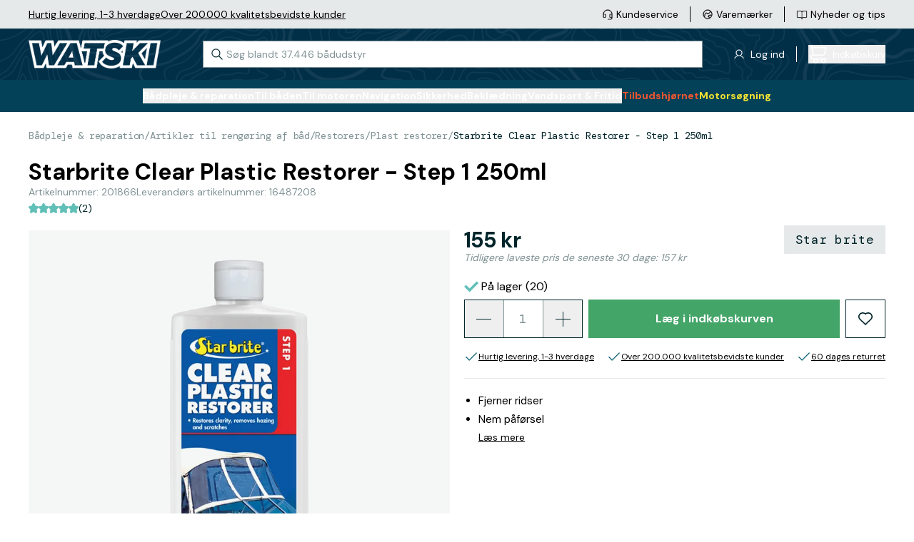

--- FILE ---
content_type: text/html; charset=utf-8
request_url: https://www.watski.dk/starbrite-clear-plastic-restorer---step-1-250ml-11m2i
body_size: 81868
content:
<!DOCTYPE html>
<html
    x-data="globalData"
    x-bind="headerResizeHandler"
    :class="{'overflow-hidden': (searchWindowShow()&&isMobile)}"
    lang="da"
    class="">
<head>
    <meta charset="UTF-8">
    <title>Køb Starbrite Clear Plastic Restorer | Watski.dk</title>

    <meta http-equiv="X-UA-Compatible" content="IE=edge,chrome=1" />
    <meta http-equiv="content-type" content="text/html; charset=utf-8" />
    <meta name="geo.position" content="55.55892;13.049955" />
    <meta name="viewport" content="width=device-width, initial-scale=1, maximum-scale=1, user-scalable=no">
    <meta name="description" content="Clear Plastic Restorer, er den hurtige og nemme måde at genoprette glans på plast på båden, bilen og rundt i hjemmet. Den fjerner ridser fra glasvinduer, plexiglasruder, lexano">
    <meta name="theme-color" content="#012F48">
    <link href="https://www.watski.dk/starbrite-clear-plastic-restorer---step-1-250ml-11m2i" rel="canonical" />
            <meta name="facebook-domain-verification" content="a30z3ossgopesk9whgshltwjstch1k" />
        <meta name="google-site-verification" content="lTETVJY0UrDSLdsCQ2ab8KDlXEwwSQBT6vlM3daaq4s" />
    
    <link rel="preconnect" href="https://fonts.googleapis.com">
    <link rel="preconnect" href="https://fonts.gstatic.com" crossorigin>
    <link rel="preload" as="style" href="https://fonts.googleapis.com/css2?family=DM+Mono:wght@400;500&family=DM+Sans:wght@400;500;700&family=DM+Serif+Display&display=swap">
    <link rel="stylesheet" media="print" onload="this.onload=null;this.removeAttribute('media');" href="https://fonts.googleapis.com/css2?family=DM+Mono:wght@400;500&family=DM+Sans:wght@400;500;700&family=DM+Serif+Display&display=swap">
    <link rel="icon" type="image/png" sizes="16x16" href="https://cdn.watski.com/tr:w-16,h-16/icons/favicon_wblack.png">
    <link rel="icon" type="image/png" sizes="32x32" href="https://cdn.watski.com/tr:w-32,h-32/icons/favicon_wblack.png">
    <link rel="icon" type="image/png" sizes="48x48" href="https://cdn.watski.com/tr:w-48,h-48/icons/favicon_wblack.png">
    <link rel="icon" type="image/png" sizes="192x192" href="https://cdn.watski.com/tr:w-192,h-192/icons/favicon_wblack.png">
    <link rel="apple-touch-icon" type="image/png" sizes="167x167" href="https://cdn.watski.com/tr:w-167,h-167/icons/favicon_wblack.png">
    <link rel="apple-touch-icon" type="image/png" sizes="180x180" href="https://cdn.watski.com/tr:w-180,h-180/icons/favicon_wblack.png">

    
    <link rel="stylesheet" href="/dist/style.css?v=94" />

    <!-- Google Tag Manager -->
    <script>(function(w,d,s,l,i){w[l]=w[l]||[];w[l].push({'gtm.start':
                new Date().getTime(),event:'gtm.js'});var f=d.getElementsByTagName(s)[0],
            j=d.createElement(s),dl=l!='dataLayer'?'&l='+l:'';j.async=true;j.src=
            'https://load.sst.watski.dk/pllhbidm.js?id='+i+dl;f.parentNode.insertBefore(j,f);
        })(window,document,'script','dataLayer','GTM-KGNBM8D');</script>
    <!-- End Google Tag Manager -->
    <!-- Google Tag Manager -->
    <script>(function(w,d,s,l,i){w[l]=w[l]||[];w[l].push({'gtm.start':new Date().getTime(),event:'gtm.js'});var f=d.getElementsByTagName(s)[0],j=d.createElement(s),dl=l!='dataLayer'?'&l='+l:'';j.async=true;j.src='https://load.sst.watski.dk/pllhbidm.js?id='+i+dl;f.parentNode.insertBefore(j,f);})(window,document,'script','dataLayer','GTM-WB4N2CBB');</script>
    <!-- End Google Tag Manager -->

    


    <script defer src="/dist/alpineintersect@3.12.3.min.js"></script>
    <script defer src="/dist/alpinecollapse@3.12.3.min.js"></script>
    <script defer src="/dist/alpine@3.12.3.min.js"></script>
    <script type="text/javascript">
        //<![CDATA[
        window.lipscoreInit = function() {
            lipscore.init({
                            apiKey: "aed5dbf31fd31b2744be3296"
                        });
        };
        (function() {
            var scr = document.createElement('script'); scr.async = 1;
                        scr.src = "//static.lipscore.com/assets/dk/lipscore-v1.js";
                        document.getElementsByTagName('head')[0].appendChild(scr);
        })();
        //]]>
    </script>

    
                <script defer src="https://on.watski.dk/jsTag?ap=1960533194"></script>
    

            <script type="application/ld+json">
            {"@context":"https://schema.org/","@type":"Product","name":"Starbrite Clear Plastic Restorer - Step 1 250ml","description":"Clear Plastic Restorer, er den hurtige og nemme måde at genoprette glans på plast på båden, bilen og rundt i hjemmet. Den fjerner ridser fra glasvinduer, plexiglasruder, lexano","image":"https://cdn.watski.com/img/big/3cb6b317-41f0-4952-baac-8809e6f7fded.jpg","brand":{"@type":"Brand","name":"Star brite"},"sku":"201866","offers":{"@type":"AggregateOffer","lowPrice":"155.00","highPrice":"155.00","priceCurrency":"DKK","offerCount":1,"availability":"https://schema.org/InStock"},"aggregateRating":{"@type":"AggregateRating","ratingValue":5,"reviewCount":2,"bestRating":5,"worstRating":1},"review":[{"@type":"Review","author":{"@type":"Person","name":"Max Federico"},"datePublished":"2024-07-22","description":"Mitt fall är lite speciellt och jag kunde inte lösa mitt problem. Det beror inte på produkten. ","name":"Star brite Clear Plastic Restorer Step 1 250 ml","reviewRating":{"@type":"Rating","bestRating":5,"ratingValue":5,"worstRating":1}},{"@type":"Review","author":{"@type":"Person","name":"Jorry"},"datePublished":"2024-07-06","description":"Provat många knep att få plastfönstren i nytvättade och impregnerade (impregneringen gör fönstren väldigt vita) kapell genomskinliga, det som har funkat är Star brite Clear Plastic Restorer Step 1, lite polerande blev det men resultatet är som nytt nästan. Step 2 enligt rekommendation är att stryka på ett medel till för att skydda plasten struntade vi i och fönstren är fortfarande lika fina utan sista skyddet.","name":"Star brite Clear Plastic Restorer Step 1 250 ml","reviewRating":{"@type":"Rating","bestRating":5,"ratingValue":5,"worstRating":1}}]}
        </script>
            <script type="application/ld+json">
            {"@context":"https://schema.org","@type":"BreadcrumbList","itemListElement":[{"@type":"ListItem","position":1,"name":"Bådpleje & reparation","item":"https://www.watski.dk/badpleje-reparation-117Yt"},{"@type":"ListItem","position":2,"name":"Artikler til rengøring af båd","item":"https://www.watski.dk/artikler-til-rengoring-af-bad-117Yy"},{"@type":"ListItem","position":3,"name":"Restorers","item":"https://www.watski.dk/restorers-11BlB"},{"@type":"ListItem","position":4,"name":"Plast restorer","item":"https://www.watski.dk/plast-restorer-11BRp"}]}
        </script>
                <meta property="og:title" content="Starbrite Clear Plastic Restorer - Step 1 250ml" />
            <meta property="og:description" content="Clear Plastic Restorer, er den hurtige og nemme måde at genoprette glans på plast på båden, bilen og rundt i hjemmet. Den fjerner ridser fra glasvinduer, plexiglasruder, lexano" />
            <meta property="og:image" content="https://cdn.watski.com/img/big/3cb6b317-41f0-4952-baac-8809e6f7fded.jpg" />
            <meta property="og:type" content="product" />
    

</head>


<body

    class="flex flex-col h-screen w-full bg-white">
<!-- Google Tag Manager (noscript) -->
<noscript><iframe src="https://load.sst.watski.dk/ns.html?id=GTM-KGNBM8D"
                  height="0" width="0" style="display:none;visibility:hidden"></iframe></noscript>
<!-- End Google Tag Manager (noscript) -->
<!-- Google Tag Manager (noscript) -->
<noscript><iframe src="https://load.sst.watski.dk/ns.html?id=GTM-WB4N2CBB" height="0" width="0" style="display:none;visibility:hidden"></iframe></noscript>
<!-- End Google Tag Manager (noscript) -->
<header
    x-data="{
        sticky: false,
        lastScroll: 0,
        lastHeaderSwitchPosition: 0,
        mobileHeaderShow: true,
    }"
    @scroll.window="
    if(!categoryOverlayShowing && document.body.style.position !== 'fixed'){
        if(window.scrollY > lastScroll){
            if(window.scrollY > 100 && (window.scrollY > lastHeaderSwitchPosition+25)){
                mobileHeaderShow = false
                lastHeaderSwitchPosition = window.scrollY
            }
        }else{
            if((window.scrollY < 100 && !mobileHeaderShow) || (window.scrollY < lastHeaderSwitchPosition-25)){
                mobileHeaderShow = true
                lastHeaderSwitchPosition = window.scrollY
            }
        }

        lastScroll = window.scrollY
        return
    }
    if(categoryOverlayShowing){
        if(sticky && window.scrollY < $el.offsetTop){
            $el.classList.remove('!absolute')
            $el.style = ''
            sticky = false
            return
        }
        if(window.scrollY > lastScroll && !sticky && window.scrollY > $el.offsetTop){
            $el.classList.add('!absolute')
            $el.style = 'top:'+window.scrollY+'px'
            sticky = true
            lastScroll = window.scrollY
            return
        }
        lastScroll = window.scrollY
    }
    "
    @mobilebreakpointresizehit.window="
        if($event.detail){

        }else{
             mobileHeaderShow = true
            lastHeaderSwitchPosition = window.scrollY
        }
    "
    @set-categoryoverlayactive.window="
    if(!$event.detail){
        $el.classList.remove('!absolute')
        $el.style = ''
        sticky = false
        return
    }
    if(isMobile)
        return;
    sticky = true;
    $el.style = 'top:'+window.scrollY+'px'
    $el.classList.add('!absolute')
    "
    class="fixed w-full z-50 transition-all duration-300"
    :class="{ '-translate-y-full': !mobileHeaderShow }"
>
        <div class="
    bg-wgray-100
    w-full h-[24px] text-s leading-3 hidden lg:block lg:text-m lg:leading-4 lg:h-[40px]">
        <div class="h-full container mx-auto flex justify-between">
            <div
                    x-data="{
                rotateElement(e, rotateFunc){
                    setTimeout(function(){
                        e.classList.remove('opacity-100')
                        setTimeout(function(){
                            let nextSibling = e.nextElementSibling
                            if(nextSibling === null){
                                nextSibling = $el.firstElementChild
                            }
                            e.classList.remove('!block')
                            e.classList.add('hidden')
                            nextSibling.classList.add('!block')
                            setTimeout(function(){
                               nextSibling.classList.add('opacity-100')
                                    rotateFunc(nextSibling, rotateFunc)
                                }, 50)
                        }, 500)
                    }, 3000)

                }
            }"
                    x-init="if(!isMobile) return;rotateElement($el.firstElementChild, rotateElement)"
                    class="stripe flex justify-center items-center px-5 lg:px-0 lg:gap-x-4">
                                    <div class=" opacity-100 !block  hidden opacity-0 absolute transition-all duration-500 lg:transition-none lg:!block lg:opacity-100 lg:relative"><p><a href="https://www.watski.dk/faq">Hurtig levering, 1-3 hverdage</a></p></div>
                                    <div class=" hidden opacity-0 absolute transition-all duration-500 lg:transition-none lg:!block lg:opacity-100 lg:relative"><p><a target="_self" rel="noopener" href="https://www.watski.dk/om-os/batutstyr-kvalitet-sidan-1916">Over 200.000 kvalitetsbevidste kunder</a></p></div>
                            </div>
            <div class="flex justify-center">
                <ul class="flex-row hidden lg:flex items-center">
                    <li class="flex flex-row items-center after:border-l after:h-[22px] after:pl-4 after:ml-4 last-of-type:after:p-0 last-of-type:after:m-0 last-of-type:after:border-0">
                        <a class="flex flex-row items-center hover:text-wgray-700" href="/contact">
                            <div class="w-4">
                                <img
                                        alt="Customer Service"
                                        class="max-h-full"
                                        src="https://cdn.watski.com/tr:h-30,dpr-1.5/icons/ks_icon_slim.png"
                                        srcset="https://cdn.watski.com/tr:h-30,dpr-1.5/icons/ks_icon_slim.png 1x,https://cdn.watski.com/tr:h-30,dpr-2/icons/ks_icon_slim.png 2x,https://cdn.watski.com/tr:h-30,dpr-3/icons/ks_icon_slim.png 3x"
                                />                            </div>
                            <span class="pl-1 text-m align-middle">Kundeservice</span>
                        </a>
                    </li>
                    <li class="flex flex-row items-center after:border-l after:h-[22px] after:pl-4 after:ml-4 last-of-type:after:p-0 last-of-type:after:m-0 last-of-type:after:border-0">
                        <a class="flex flex-row items-center hover:text-wgray-700" href="/brands">
                            <div class="w-4">
                            <img
                                    alt="Brand Icon"
                                    class="max-h-full"
                                    src="https://cdn.watski.com/tr:h-30,dpr-1.5/icons/brand_icon_slim.png"
                                    srcset="https://cdn.watski.com/tr:h-30,dpr-1.5/icons/brand_icon_slim.png 1x,https://cdn.watski.com/tr:h-30,dpr-2/icons/brand_icon_slim.png 2x,https://cdn.watski.com/tr:h-30,dpr-3/icons/brand_icon_slim.png 3x"
                            />
                            </div>
                            <span class="pl-1 text-m align-middle">Varemærker</span>
                        </a>
                    </li>
                    <li class="flex flex-row items-center after:border-l after:h-[22px] after:pl-4 after:ml-4 last-of-type:after:p-0 last-of-type:after:m-0 last-of-type:after:border-0">
                        <a class="flex flex-row items-center group hover:text-wgray-700" href="/nyheder-og-tips">
                            <div class="w-4">
                                <img
                                        alt="News Icon"
                                        class="max-h-full group-hover:opacity-80"
                                        src="https://cdn.watski.com/tr:h-30,dpr-1.5/icons/news_icon_slim.png"
                                        srcset="https://cdn.watski.com/tr:h-30,dpr-1.5/icons/news_icon_slim.png 1x,https://cdn.watski.com/tr:h-30,dpr-2/icons/news_icon_slim.png 2x,https://cdn.watski.com/tr:h-30,dpr-3/icons/news_icon_slim.png 3x"
                                />
                            </div>
                            <span class="pl-1 text-m align-middle">Nyheder og tips</span>
                        </a>
                    </li>
                </ul>
            </div>
        </div>
    </div>
    <div class="relative z-[101] flex bg-green-900 text-white h-[115px] lg:h-auto lg:min-h-[72px]">
        <picture class="absolute top-0 left-0 w-full h-full opacity-75">
            <source srcset="https://cdn.watski.com/tr:h-76,dpr-1/icons/stripe_seamap_bg.png 1x, https://cdn.watski.com/tr:h-76,dpr-2/icons/stripe_seamap_bg.png 2x, https://cdn.watski.com/tr:h-76,dpr-3/icons/stripe_seamap_bg.png 3x" media="(min-width: 1200px)">
            <source srcset="https://cdn.watski.com/tr:h-60,dpr-1/icons/stripe_seamap_bg.png 1x, https://cdn.watski.com/tr:h-60,dpr-2/icons/stripe_seamap_bg.png 2x, https://cdn.watski.com/tr:h-60,dpr-3/icons/stripe_seamap_bg.png 3x">
            <img class="w-full h-full max-w-full max-h-full object-cover" src="https://cdn.watski.com/tr:h-76,dpr-1/icons/stripe_seamap_bg.png">
        </picture>
        <div class="lg:container mx-auto flex flex-row flex-wrap justify-between items-center w-full relative lg:flex-nowrap">
            <a class="flex justify-center visible order-1 pl-5 lg:mt-0 lg:pl-0 lg:order-none  h-[30px] mt-2.5 lg:h-[40px] " href="/">
                                    <img
                            alt="Watski Logo Light"
                            class="max-h-full"
                            src="https://cdn.watski.com/tr:h-50,dpr-1.5/icons/watski_logo_white.png"
                            srcset="https://cdn.watski.com/tr:h-50,dpr-2/icons/watski_logo_white.png 1x,https://cdn.watski.com/tr:h-50,dpr-2/icons/watski_logo_white.png 2x,https://cdn.watski.com/tr:h-50,dpr-3/icons/watski_logo_white.png 3x"
                    />
                
            </a>
            <div
                    id=""
                    class="w-full relative bg-green-900 px-5 order-8 mb-1 lg:mb-0 lg:px-0 lg:p-0 lg:mx-0 lg:bg-white lg:w-auto lg:ml-4 lg:order-none">
                <input
                        x-data="{
                            ajaxSearchRequest: () => {
                                if(searchString.length <= 2){
                                    resetAutocomplete()
                                    return
                                }

                                const formData = new FormData();
                                formData.append('search_term', searchString)
                                fetch('/ajax/search_autocomplete.php', {
                                    method: 'POST',
                                    cache: 'no-cache',
                                    credentials: 'same-origin',
                                    body: formData
                                }).then((response) => response.json())
                                  .then((data) => {
                                    setSearchWindowVisible(true)
                                    searchAutocompleteResults['phrases'] = data.phrases
                                    searchAutocompleteResults['items'] = data.products.items
                                    searchAutocompleteResults['itemsTotal'] = data.products.total_items
                                    searchAutocompleteResults['searchterm'] = data.products.searchterm
                                  })
                            }
                        }"
                        id="searchInput"
                        data-dd-action-name="Searchbar"
                        @focus="
                            searchActive = true;
                            if(!searchWindowOpen){
                                setSearchWindowVisible(true)
                            }
                            if(searchAutocompleteResults.items.length <= 0){
                                ajaxSearchRequest()
                            }

                        "
                        @blur="searchActive = false;"
                        @input.debounce.200ms="ajaxSearchRequest()"
                        @keyup.enter="if(searchString.length <= 0) return;window.location.href = '/search/?query='+encodeURIComponent(searchString);"
                        @keydown.down.prevent="searchKeyNavActivated()"
                        @keydown.up.prevent="searchKeyNavActivatedUp()"
                        @keydown.esc="searchString = '';document.querySelector('#searchInput').focus()"
                        x-model="searchString"
                        class="text-wblack placeholder-wgray-700 w-full leading-4 px-4 py-2 pl-8 border border-wgray-700 outline-none lg:py-2.5 lg:w-[700px] lg:text-m lg:mb-0 lg:transition-all lg:duration-200"
                        placeholder="Søg blandt 37.446 bådudstyr"
                        autocomplete="off"
                />

                <svg class="stroke-wblack absolute left-8 lg:left-3 top-[11px] w-4 h-4 pointer-events-none lg:top-[11px]" viewBox="0 0 18 18" fill="none" xmlns="http://www.w3.org/2000/svg"><path d="m17 17-5.333-5.333m1.777-4.445A6.222 6.222 0 1 1 1 7.222a6.222 6.222 0 0 1 12.444 0Z" stroke-width="1.3" stroke-linecap="round" stroke-linejoin="round"/></svg>
                <button
                        @click.stop="searchString = '';document.querySelector('#searchInput').focus()"
                        :class="{'!flex': searchString.length > 0 }"
                        class="hidden absolute justify-center items-center right-8 lg:right-2 top-3 w-4 h-4"
                >
                    <svg class="stroke-wblack w-2 h-2" viewBox="0 0 8 8" xmlns="http://www.w3.org/2000/svg"><path d="M6.657 1 1 6.657m5.657 0L1 1" stroke-width="1.3" stroke-linecap="round"/></svg>
                </button>
                <div
                        x-cloak
                        x-show="searchWindowShow()"
                        @click.outside="setTimeout(() => {if(!searchActive&&!isMobile){setSearchWindowVisible(false)}}, 150)"
                        x-transition:enter="transition-opacity duration-100"
                        x-transition:enter-start="opacity-0"
                        x-transition:enter-end="opacity-100"
                        x-transition:leave="transition-opacity duration-100"
                        x-transition:leave-start="opacity-100"
                        x-transition:leave-end="opacity-0"
                        class="w-screen text-wblack bg-white left-0 h-[calc(100%-115px)] z-50 fixed top-[115px] lg:absolute lg:drop-shadow-lg lg:z-auto lg:overflow-hidden lg:top-12 lg:left-0 lg:w-[700px] lg:h-auto"
                >
                    <div class="h-full w-full overflow-y-auto">
                        <div x-show="searchAutocompleteResults.phrases.length > 0" class="font-bold mb-2 border-b border-wgray-200 mt-5 mx-5">Søgeforslag</div>
                        <ul x-ref="searchphrases">
                            <template x-for="(res, index) in searchAutocompleteResults.phrases" :key="res.id">
                                <li class="mb-1 lg:mb-0">
                                    <a
                                            data-type="searchphrases"
                                            data-dd-action-name="Searchbar Phrase"
                                            x-bind:data-index=`${index}`
                                            @keydown.down.prevent="searchKeyNavDown($el)"
                                            @keydown.up.prevent="searchKeyNavUp($el)"
                                            :href="`/${res.url}`"
                                            class="text-wblack flex justify-between px-5 text-m lg:text-base focus:bg-wgray-100 hover:text-green-500 focus:text-green-500"
                                    >
                                        <span x-html="highlightAllSearches(searchString, res.title)"></span><span x-text="res.type"></span>
                                    </a>
                                </li>
                            </template>
                        </ul>
                        <div class="flex justify-between mb-2 mt-4 border-b border-wgray-200 mx-5">
                            <div class="font-bold">
                                Viser <span x-text="searchAutocompleteResults.items.length"></span> Af <span x-text="searchAutocompleteResults.itemsTotal"></span> Produkter
                            </div>
                            <a data-dd-action-name="Searchbar Product All" :href="'/search/?query='+(searchAutocompleteResults.searchterm != '' ? searchAutocompleteResults.searchterm : searchString)" class="text-link">Vis alle</a>
                        </div>
                        <ul class="pb-5 lg:pb-0" x-ref="searchproducts">
                            <template x-for="(res, index) in searchAutocompleteResults.items" :key="res.id">
                                <li class="mb-1">
                                    <a
                                            data-type="searchproducts"
                                            data-dd-action-name="Searchbar Product"
                                            x-bind:data-index=`${index}`
                                            @keydown.down.prevent="searchKeyNavDown($el)"
                                            @keydown.up.prevent="searchKeyNavUp($el)"
                                            :href="`/${res.url}`"
                                            class="text-wblack flex focus:bg-wgray-100 group px-5"
                                    >
                                        <div class="w-12 h-12 bg-wgray-100 p-1 flex-shrink-0">
                                            <img class="w-full h-full mix-blend-darken" :src="'https://cdn.watski.com/tr:n-small_thumb/img/original_jpg/'+res.img" />
                                        </div>

                                        <div class="pl-2 flex-grow">
                                            <span class="text-m group-hover:text-green-500 line-clamp-1 group-focus:text-green-500 lg:line-clamp-2 lg:text-base" x-html="highlightAllSearches(searchString, res.name)"></span>
                                            <div class="flex items-center text-m whitespace-nowrap">
                                                <template x-if="res.stock > 0">
                                                    <div class="flex items-center"><svg class="w-3 h-3 lg:w-4 lg:h-4 mr-1" viewBox="0 0 16 12" fill="none" xmlns="http://www.w3.org/2000/svg"><path d="M2 4 0 6l6 6L16 2l-2-2-8 8-4-4Z" fill="#60BFB7"/></svg> På lager</div>
                                                </template>
                                                <template x-if="res.supplier_stock > 0 && res.stock <= 0">
                                                    <div class="flex items-center"><svg class="w-3 h-3 lg:w-4 lg:h-4 mr-1" viewBox="0 0 16 12" fill="none" xmlns="http://www.w3.org/2000/svg"><path d="M2 4 0 6l6 6L16 2l-2-2-8 8-4-4Z" fill="#60BFB7"/></svg> Bestillingsvare</div>
                                                </template>
                                                <template x-if="res.stock <= 0 && res.supplier_stock <= 0">
                                                    <div class="flex items-center"><svg class="w-3 h-3 lg:w-4 lg:h-4 mr-1" viewBox="0 0 12 12" fill="none" xmlns="http://www.w3.org/2000/svg"><path d="M5.151 6 .775 1.624l.849-.848L6 5.152 10.375.776l.849.849L6.848 6l4.376 4.376-.849.848L6 6.85l-4.376 4.376-.849-.849L5.151 6Z" fill="#F25730"/></svg> Ikke på lager</div>
                                                </template>
                                            </div>
                                        </div>
                                        <div>
                                            <div class="flex flex-col text-right whitespace-nowrap lg:pb-1">
                                            <span :class="{ 'text-wred': res.sale_active }" class="font-bold text-m tracking-[-0.04em] lg:text-m">
                                                <template x-if="res.has_variable_price">
                                                    <span class="text-xxs lowercase lg:text-xs">Fra </span>
                                                </template>
                                                <span x-html="res.price_display"></span>
                                            </span>
                                                <template x-if="res.price_normal_clean > res.price_clean">
                                                    <span class="font-bold text-[12px] lg:text-m tracking-[-0.04em] text-wgray-300 line-through" x-html="res.price_normal"></span>
                                                </template>
                                            </div>
                                        </div>
                                    </a>
                                </li>
                            </template>
                        </ul>
                    </div>

                </div>
            </div>
            <div class="flex order-2 lg:order-none">
                <div  class="hidden flex-row items-center cursor-pointer lg:flex relative after:border-l after:h-[22px] after:pl-4 after:ml-4">
                    <div class="w-4">
                        <img
                                alt="News Icon"
                                class="max-h-full group-hover:opacity-80"
                                src="https://cdn.watski.com/tr:h-30,dpr-1.5/icons/user_icon_slim.png"
                                srcset="https://cdn.watski.com/tr:h-30,dpr-1.5/icons/user_icon_slim.png 1x,https://cdn.watski.com/tr:h-30,dpr-2/icons/user_icon_slim.png 2x,https://cdn.watski.com/tr:h-30,dpr-3/icons/user_icon_slim.png 3x"
                        />
                    </div>
                                            <span @click="showLoginModal()" class="pl-2 text-m align-middle cursor-pointer hover:text-wgray-700">
                        <span> Log ind  </span>
                    </span>
                                    </div>
                                <button data-dd-action-name="Cart - Open" type="button" @click="showCart();" class="hidden lg:flex lg:hover:text-wgray-700 items-center outline-none">
                    <div class="relative">
                        <svg xmlns="http://www.w3.org/2000/svg" width="26" height="26" fill="none"><path fill="#FFFFFF" d="M25.5 20.17c.14-.14.21-.33.21-.52s-.08-.38-.21-.52a.734.734 0 0 0-.52-.21H6.31c-.52 0-1-.2-1.37-.57-.36-.36-.57-.86-.57-1.37 0-.51.21-1.01.57-1.37.37-.37.85-.57 1.37-.57h13.92a3.41 3.41 0 0 0 3.3-2.57l2.2-8.66c.03-.11.03-.22 0-.33a.69.69 0 0 0-.14-.3.89.89 0 0 0-.26-.21.679.679 0 0 0-.33-.07H5.57l-.14-.4c-.24-.67-.66-1.23-1.24-1.64C3.61.45 2.94.24 2.23.23H.98C.78.23.6.31.46.44.32.58.25.77.25.96s.08.38.21.52c.14.14.32.21.52.21h1.25c.45-.01.86.13 1.21.39.35.27.6.65.71 1.08l.09.71 2.48 9.65-.74.03a3.399 3.399 0 0 0-3.25 3.55c.04.91.43 1.75 1.1 2.36.67.61 1.54.93 2.45.89H7.4l-.29.8c-.19.51-.25 1.07-.17 1.61.07.54.27 1.06.59 1.51.31.45.73.81 1.22 1.06.96.5 2.17.5 3.14 0 .48-.25.9-.62 1.21-1.07.31-.45.51-.97.59-1.5.07-.54.01-1.09-.17-1.61l-.29-.8h4.86l-.29.81a3.24 3.24 0 0 0-.17 1.6c.07.54.27 1.06.59 1.51.31.45.73.81 1.22 1.07.96.5 2.17.5 3.14 0 .48-.25.9-.62 1.21-1.06.31-.45.51-.97.59-1.51.07-.54.01-1.09-.17-1.6l-.29-.81h1.1c.19 0 .38-.08.52-.21l-.04.02ZM5.92 4.39h18.12l-1.93 7.73c-.11.43-.36.81-.71 1.07-.34.26-.75.39-1.17.39H8.22l-2.3-9.2v.01Zm5.76 19.3c-.37.37-.85.57-1.37.57-.38 0-.76-.11-1.08-.33-.32-.21-.57-.51-.71-.87a1.919 1.919 0 0 1 .42-2.1c.27-.27.61-.45.99-.53.38-.07.76-.04 1.12.11.35.15.65.39.87.71a1.913 1.913 0 0 1-.24 2.44Zm10.67 0c-.36.36-.86.57-1.37.57-.38 0-.76-.11-1.07-.33-.32-.21-.57-.51-.71-.87-.15-.35-.19-.74-.11-1.12.08-.38.26-.72.53-.99s.61-.45.99-.53c.38-.07.76-.04 1.12.11.35.15.65.39.87.71a1.913 1.913 0 0 1-.24 2.44l-.01.01Z"/></svg>
                        <span :class="{'hidden': cartData.qty <= 0}" class=" hidden  absolute -right-1 -top-1 leading-[14px] w-3.5 h-3.5 bg-green-500 text-[8px] text-white rounded-full text-center drop-shadow-md" x-text="cartData.qty"></span>
                    </div>
                    <div class="flex flex-col pl-2">
                        <span :class="{'font-normal': cartData.qty > 0}" class="block text-m space tracking-[-0.03em] ">Indkøbskurv</span>
                        <span :class="{'hidden': cartData.qty <= 0}" x-text="cartData.value" class=" hidden  text-left text-s leading-4 font-bold tracking-[-0.03em]"></span>
                    </div>
                </button>
            </div>
            <div class="flex flex-row justify-center items-center gap-x-3 order-4 pr-5 mt-2.5 lg:w-auto lg:hidden">
                <div @click.stop="showLoginModal()" class="w-5 h-auto cursor-pointer touch-manipulation">
                    <svg width="20" height="24" fill="none" xmlns="http://www.w3.org/2000/svg"><path d="M18.111 23.5a.5.5 0 0 0 .5-.5A9.056 9.056 0 0 0 .5 23a.5.5 0 0 0 .5.5h17.111ZM13.366 2.078l-.354.354.354-.354A5.389 5.389 0 1 0 5.746 9.7a5.389 5.389 0 0 0 7.62-7.62Z" stroke="#fff" stroke-linecap="round" stroke-linejoin="round"/></svg>
                </div>
                <div class="flex flex-row items-center lg:hidden relative">
                    <button data-dd-action-name="Cart - Open" type="button" @click="showCart();" class="relative">
                        <svg xmlns="http://www.w3.org/2000/svg" width="26" height="26" fill="none"><path fill="#FFFFFF" d="M25.5 20.17c.14-.14.21-.33.21-.52s-.08-.38-.21-.52a.734.734 0 0 0-.52-.21H6.31c-.52 0-1-.2-1.37-.57-.36-.36-.57-.86-.57-1.37 0-.51.21-1.01.57-1.37.37-.37.85-.57 1.37-.57h13.92a3.41 3.41 0 0 0 3.3-2.57l2.2-8.66c.03-.11.03-.22 0-.33a.69.69 0 0 0-.14-.3.89.89 0 0 0-.26-.21.679.679 0 0 0-.33-.07H5.57l-.14-.4c-.24-.67-.66-1.23-1.24-1.64C3.61.45 2.94.24 2.23.23H.98C.78.23.6.31.46.44.32.58.25.77.25.96s.08.38.21.52c.14.14.32.21.52.21h1.25c.45-.01.86.13 1.21.39.35.27.6.65.71 1.08l.09.71 2.48 9.65-.74.03a3.399 3.399 0 0 0-3.25 3.55c.04.91.43 1.75 1.1 2.36.67.61 1.54.93 2.45.89H7.4l-.29.8c-.19.51-.25 1.07-.17 1.61.07.54.27 1.06.59 1.51.31.45.73.81 1.22 1.06.96.5 2.17.5 3.14 0 .48-.25.9-.62 1.21-1.07.31-.45.51-.97.59-1.5.07-.54.01-1.09-.17-1.61l-.29-.8h4.86l-.29.81a3.24 3.24 0 0 0-.17 1.6c.07.54.27 1.06.59 1.51.31.45.73.81 1.22 1.07.96.5 2.17.5 3.14 0 .48-.25.9-.62 1.21-1.06.31-.45.51-.97.59-1.51.07-.54.01-1.09-.17-1.6l-.29-.81h1.1c.19 0 .38-.08.52-.21l-.04.02ZM5.92 4.39h18.12l-1.93 7.73c-.11.43-.36.81-.71 1.07-.34.26-.75.39-1.17.39H8.22l-2.3-9.2v.01Zm5.76 19.3c-.37.37-.85.57-1.37.57-.38 0-.76-.11-1.08-.33-.32-.21-.57-.51-.71-.87a1.919 1.919 0 0 1 .42-2.1c.27-.27.61-.45.99-.53.38-.07.76-.04 1.12.11.35.15.65.39.87.71a1.913 1.913 0 0 1-.24 2.44Zm10.67 0c-.36.36-.86.57-1.37.57-.38 0-.76-.11-1.07-.33-.32-.21-.57-.51-.71-.87-.15-.35-.19-.74-.11-1.12.08-.38.26-.72.53-.99s.61-.45.99-.53c.38-.07.76-.04 1.12.11.35.15.65.39.87.71a1.913 1.913 0 0 1-.24 2.44l-.01.01Z"/></svg>
                        <span
                              class="   hidden absolute -right-1 -top-1 leading-[14px] w-3.5 h-3.5 bg-secondary-600 text-[8px] text-white rounded-full text-center drop-shadow-md"
                              :class="{ '!block': cartData.qty > 0 }"
                              x-text="cartData.qty"></span>
                    </button>
                </div>
                <div class="flex items-center justify-center order-5 h-7 w-7 lg:w-auto lg:hidden">
                    <div :class="{'hidden': mobileMenuOpen}" @click="mobileMenuOpen = true; mobileNavOpen = false;" class="block cursor-pointer text-4xl items-center lg:hidden">
                        <svg class="m-0" width="33" height="32" viewBox="0 0 33 32" fill="none" xmlns="http://www.w3.org/2000/svg">
                            <rect x="5.5" y="9" width="22" height="2" fill="white"/>
                            <rect x="5.5" y="15" width="22" height="2" fill="white"/>
                            <rect x="5.5" y="21" width="22" height="2" fill="white"/>
                        </svg>
                    </div>
                    <div :class="{'hidden': !mobileMenuOpen}" @click="mobileMenuOpen = false;mobileNavOpen = false;" class="block cursor-pointer text-4xl items-center hidden lg:hidden">
                        <svg width="17" height="16" viewBox="0 0 17 16" fill="none" xmlns="http://www.w3.org/2000/svg">
                            <path d="M15.4996 1L1.5 14.9993M15.5 15L1.50042 1.00073" stroke="white" stroke-linecap="square"/>
                        </svg>
                    </div>
                </div>
            </div>
        </div>
    </div>
    <div class="p-0 flex lg:bg-green-800 h-full lg:h-auto lg:pt-3 lg:pb-3">
        <div class="flex items-center lg:container w-full mx-auto lg:bg-green-800 lg:relative"
             x-data="{ navHeight: 0 }"
             x-ref="navWrapper"
             @resize.window="navHeight = $refs.navWrapper?.offsetHeight || 0"
             x-effect="navHeight = $refs.navWrapper?.offsetHeight || 0">
            <div id="navBeforePoint"></div>

            <nav
                id="navTest"
                x-cloak="mobile"
                x-transition:enter="transition-all lg:transition-none"
                x-transition:enter-start="translate-x-full"
                x-transition:enter-end="translate-x-0"
                x-transition:leave="transition-all lg:transition-none"
                x-transition:leave-start="translate-x-0"
                x-transition:leave-end="translate-x-full lg:translate-x-0"
                class="bg-white max-lg:fixed top-0 overflow-y-auto left-0 z-[9999] w-full h-full duration-300 lg:text-white lg:bg-green-800 lg:flex-grow lg:overflow-y-visible lg:top-0 lg:h-auto lg:w-auto lg:flex lg:justify-center lg:z-[100]">

                <ul class="flex flex-col gap-y-4 pt-4 lg:pt-0 lg:gap-y-3 lg:flex-row lg:gap-x-5 2lg:gap-x-8 lg:flex-wrap">
                                            <li x-data="{open: false}" @set-categorywindowopen.window="open = $event.detail;" class="">
                            <button
                                @click.stop="if(open) {$dispatch('set-categorywindowopen', false);$dispatch('set-categoryoverlayactive', false);mobileCatExpanded = false;} else {$dispatch('set-categorywindowopen', false);open = true;$dispatch('set-categoryoverlayactive', true);mobileCatExpanded = true;}"
                                :class="{'text-wgray-700' : open}"
                                class="flex items-center px-4 w-full font-bold text-[32px] lg:text-m 2lg:text-base lg:p-0 lg:items-start cursor-pointer lg:hover:text-wgray-700"
                            >
                                <span class="flex-grow text-left">Bådpleje &amp; reparation</span>
                                <svg class="-rotate-90 w-5 lg:hidden" width="22" height="11" viewBox="0 0 22 12" fill="none" xmlns="http://www.w3.org/2000/svg">
                                    <path d="M22 1L12 11L11 12L10 11L0 1L1 0L11 10L21 0L22 1Z" fill="#00252A"/>
                                </svg>
                            </button>
                            <ul
                                x-cloak
                                x-show="open"
                                @click.outside="if(isMobile) return; open = false;$dispatch('set-categorywindowopen', false);$dispatch('set-categoryoverlayactive', false);"
                                x-transition:enter="transition !w-[99.9%] lg:!w-full"
                                x-transition:enter-start="lg:opacity-0 translate-x-full lg:translate-x-0"
                                x-transition:enter-end="lg:opacity-100 translate-x-0 w-full"
                                x-transition:leave="transition"
                                x-transition:leave-start="lg:opacity-100 translate-x-0"
                                x-transition:leave-end="translate-x-full lg:opacity-0 lg:translate-x-0"
                                :style="!isMobile ? { top: navHeight > 0 ? navHeight + 12 + 'px' : '40px' } : {}"
                                class="transform-gpu duration-300 flex flex-col absolute bg-white w-full top-0 z-10 min-h-[calc(100vh-0px)] lg:gap-x-2 lg:min-h-0 lg:h-auto lg:container lg:absolute lg:left-0 lg:w-full lg:text-white lg:bg-wblack lg:px-14 lg:py-8
                                                                lg:grid lg:grid-cols-4 lg:gap-y-8
                                "
                            >
                                <div class="px-5 pt-6 pb-4 lg:hidden">
                                    <div @click.stop="open = false;$dispatch('set-close-all-subcategories', false);mobileCatExpanded=false;" class="flex items-center">
                                        <svg class="rotate-90 w-5 lg:hidden" width="22" height="11" viewBox="0 0 22 12" fill="none" xmlns="http://www.w3.org/2000/svg">
                                            <path d="M22 1L12 11L11 12L10 11L0 1L1 0L11 10L21 0L22 1Z" fill="#00252A"/>
                                        </svg>
                                        <span class="pl-4 font-mono">Tilbage til kategorier</span>
                                    </div>
                                    <a href="/badpleje-reparation-117Yt" class="block mt-4 text-[20px] lg:hover:text-wgray-700">
                                        Se alt i Bådpleje &amp; reparation
                                    </a>
                                    <div class="flex mt-4">
                                        <span class="font-bold text-xl">Bådpleje &amp; reparation</span>
                                    </div>
                                </div>
                                                                    <li
                                        x-init="if(isMobile){open = false;}"
                                        x-data="{open: true}"
                                        @set-all-subcategories.window="setTimeout(() => {open = $event.detail;}, 100)"
                                        class=" "
                                    >
                                        <a href="/gelcoat-epoxy-og-polyester-11Tdn" :class="{'bg-wgray-100': isMobile && open}" @click.stop="if(isMobile) open = !open;if(isMobile) $event.preventDefault();" class="transition-colors h-12 flex justify-between items-center border-t border-t-wgray-100 px-4 lg:border-none lg:h-auto lg:p-0 lg:block lg:transition-colors lg:hover:text-wgray-700">
                                            <span class="block text-[20px] leading-5 lg:leading-none lg:font-bold lg:pb-2">Gelcoat, Epoxy og Polyester</span>
                                                                                            <svg :class="{'rotate-180': open, 'rotate-0': !open}" class="transition-transform w-5 lg:hidden" width="22" height="11" viewBox="0 0 22 12" fill="none" xmlns="http://www.w3.org/2000/svg">
                                                    <path d="M22 1L12 11L11 12L10 11L0 1L1 0L11 10L21 0L22 1Z" fill="#00252A"/>
                                                </svg>
                                                                                    </a>
                                                                                    <ul x-show="open" x-collapse class="lg:block">
                                                <li class="bg-wgray-700 text-white lg:hidden">
                                                    <a href="/gelcoat-epoxy-og-polyester-11Tdn"
                                                       class="h-12 flex justify-between items-center lg:border-t lg:border-t-wgray-100 pl-10 px-4 lg:border-none lg:h-auto lg:p-0 lg:block lg:transition-colors lg:hover:text-wgray-700"
                                                    >
                                                        <span class="block text-[20px] font-bold leading-5 lg:leading-none lg:text-m">Se alt i Gelcoat, Epoxy og Polyester</span>
                                                    </a>
                                                </li>
                                                                                            <li class="bg-wgray-700 text-white lg:bg-wblack lg:pb-1">
                                                    <a href="/spartel-11T93"
                                                       class="h-12 flex justify-between items-center lg:border-t lg:border-t-wgray-100 pl-10 px-4 lg:border-none lg:h-auto lg:p-0 lg:block lg:transition-colors lg:hover:text-wgray-700"
                                                    >
                                                        <span class="block text-[20px] leading-5 lg:leading-normal lg:text-m">Spartel</span>
                                                    </a>
                                                </li>
                                                                                            <li class="bg-wgray-700 text-white lg:bg-wblack lg:pb-1">
                                                    <a href="/polyester-11T96"
                                                       class="h-12 flex justify-between items-center lg:border-t lg:border-t-wgray-100 pl-10 px-4 lg:border-none lg:h-auto lg:p-0 lg:block lg:transition-colors lg:hover:text-wgray-700"
                                                    >
                                                        <span class="block text-[20px] leading-5 lg:leading-normal lg:text-m">Polyester</span>
                                                    </a>
                                                </li>
                                                                                            <li class="bg-wgray-700 text-white lg:bg-wblack lg:pb-1">
                                                    <a href="/topcoat-11BHU"
                                                       class="h-12 flex justify-between items-center lg:border-t lg:border-t-wgray-100 pl-10 px-4 lg:border-none lg:h-auto lg:p-0 lg:block lg:transition-colors lg:hover:text-wgray-700"
                                                    >
                                                        <span class="block text-[20px] leading-5 lg:leading-normal lg:text-m">Topcoat</span>
                                                    </a>
                                                </li>
                                                                                            <li class="bg-wgray-700 text-white lg:bg-wblack lg:pb-1">
                                                    <a href="/epoxy-11T9R"
                                                       class="h-12 flex justify-between items-center lg:border-t lg:border-t-wgray-100 pl-10 px-4 lg:border-none lg:h-auto lg:p-0 lg:block lg:transition-colors lg:hover:text-wgray-700"
                                                    >
                                                        <span class="block text-[20px] leading-5 lg:leading-normal lg:text-m">Epoxy</span>
                                                    </a>
                                                </li>
                                                                                            <li class="bg-wgray-700 text-white lg:bg-wblack lg:pb-1">
                                                    <a href="/epoxy-og-polyester-tilbehor-11TSN"
                                                       class="h-12 flex justify-between items-center lg:border-t lg:border-t-wgray-100 pl-10 px-4 lg:border-none lg:h-auto lg:p-0 lg:block lg:transition-colors lg:hover:text-wgray-700"
                                                    >
                                                        <span class="block text-[20px] leading-5 lg:leading-normal lg:text-m">Epoxy- og Polyester tilbehør</span>
                                                    </a>
                                                </li>
                                                                                            <li class="bg-wgray-700 text-white lg:bg-wblack lg:pb-1">
                                                    <a href="/haerder-11Bj3"
                                                       class="h-12 flex justify-between items-center lg:border-t lg:border-t-wgray-100 pl-10 px-4 lg:border-none lg:h-auto lg:p-0 lg:block lg:transition-colors lg:hover:text-wgray-700"
                                                    >
                                                        <span class="block text-[20px] leading-5 lg:leading-normal lg:text-m">Hærder</span>
                                                    </a>
                                                </li>
                                                                                            <li class="bg-wgray-700 text-white lg:bg-wblack lg:pb-1">
                                                    <a href="/tonepasta-11Bj2"
                                                       class="h-12 flex justify-between items-center lg:border-t lg:border-t-wgray-100 pl-10 px-4 lg:border-none lg:h-auto lg:p-0 lg:block lg:transition-colors lg:hover:text-wgray-700"
                                                    >
                                                        <span class="block text-[20px] leading-5 lg:leading-normal lg:text-m">Tonepasta</span>
                                                    </a>
                                                </li>
                                                                                            <li class="bg-wgray-700 text-white lg:bg-wblack lg:pb-1">
                                                    <a href="/grundpigment-11Bjv"
                                                       class="h-12 flex justify-between items-center lg:border-t lg:border-t-wgray-100 pl-10 px-4 lg:border-none lg:h-auto lg:p-0 lg:block lg:transition-colors lg:hover:text-wgray-700"
                                                    >
                                                        <span class="block text-[20px] leading-5 lg:leading-normal lg:text-m">Grundpigment</span>
                                                    </a>
                                                </li>
                                                                                            <li class="bg-wgray-700 text-white lg:bg-wblack lg:pb-1">
                                                    <a href="/glasfiber-11BjQ"
                                                       class="h-12 flex justify-between items-center lg:border-t lg:border-t-wgray-100 pl-10 px-4 lg:border-none lg:h-auto lg:p-0 lg:block lg:transition-colors lg:hover:text-wgray-700"
                                                    >
                                                        <span class="block text-[20px] leading-5 lg:leading-normal lg:text-m">Glasfiber</span>
                                                    </a>
                                                </li>
                                                                                            <li class="bg-wgray-700 text-white lg:bg-wblack lg:pb-1">
                                                    <a href="/kulfiber-11BN1"
                                                       class="h-12 flex justify-between items-center lg:border-t lg:border-t-wgray-100 pl-10 px-4 lg:border-none lg:h-auto lg:p-0 lg:block lg:transition-colors lg:hover:text-wgray-700"
                                                    >
                                                        <span class="block text-[20px] leading-5 lg:leading-normal lg:text-m">Kulfiber</span>
                                                    </a>
                                                </li>
                                                                                            <li class="bg-wgray-700 text-white lg:bg-wblack lg:pb-1">
                                                    <a href="/polyuretanplader-11BjN"
                                                       class="h-12 flex justify-between items-center lg:border-t lg:border-t-wgray-100 pl-10 px-4 lg:border-none lg:h-auto lg:p-0 lg:block lg:transition-colors lg:hover:text-wgray-700"
                                                    >
                                                        <span class="block text-[20px] leading-5 lg:leading-normal lg:text-m">Polyuretanplader</span>
                                                    </a>
                                                </li>
                                                                                            <li class="bg-wgray-700 text-white lg:bg-wblack lg:pb-1">
                                                    <a href="/divinycell-11BNr"
                                                       class="h-12 flex justify-between items-center lg:border-t lg:border-t-wgray-100 pl-10 px-4 lg:border-none lg:h-auto lg:p-0 lg:block lg:transition-colors lg:hover:text-wgray-700"
                                                    >
                                                        <span class="block text-[20px] leading-5 lg:leading-normal lg:text-m">Divinycell</span>
                                                    </a>
                                                </li>
                                                                                            <li class="bg-wgray-700 text-white lg:bg-wblack lg:pb-1">
                                                    <a href="/stobning-11BNA"
                                                       class="h-12 flex justify-between items-center lg:border-t lg:border-t-wgray-100 pl-10 px-4 lg:border-none lg:h-auto lg:p-0 lg:block lg:transition-colors lg:hover:text-wgray-700"
                                                    >
                                                        <span class="block text-[20px] leading-5 lg:leading-normal lg:text-m">Støbning</span>
                                                    </a>
                                                </li>
                                                                                            <li class="bg-wgray-700 text-white lg:bg-wblack lg:pb-1">
                                                    <a href="/vaerktoj-epoxy-og-polyester-11BNX"
                                                       class="h-12 flex justify-between items-center lg:border-t lg:border-t-wgray-100 pl-10 px-4 lg:border-none lg:h-auto lg:p-0 lg:block lg:transition-colors lg:hover:text-wgray-700"
                                                    >
                                                        <span class="block text-[20px] leading-5 lg:leading-normal lg:text-m">Værktøj Epoxy- og Polyester</span>
                                                    </a>
                                                </li>
                                                                                        </ul>
                                                                            </li>
                                                                    <li
                                        x-init="if(isMobile){open = false;}"
                                        x-data="{open: true}"
                                        @set-all-subcategories.window="setTimeout(() => {open = $event.detail;}, 100)"
                                        class=" "
                                    >
                                        <a href="/artikler-til-rengoring-af-bad-117Yy" :class="{'bg-wgray-100': isMobile && open}" @click.stop="if(isMobile) open = !open;if(isMobile) $event.preventDefault();" class="transition-colors h-12 flex justify-between items-center border-t border-t-wgray-100 px-4 lg:border-none lg:h-auto lg:p-0 lg:block lg:transition-colors lg:hover:text-wgray-700">
                                            <span class="block text-[20px] leading-5 lg:leading-none lg:font-bold lg:pb-2">Artikler til rengøring af båd</span>
                                                                                            <svg :class="{'rotate-180': open, 'rotate-0': !open}" class="transition-transform w-5 lg:hidden" width="22" height="11" viewBox="0 0 22 12" fill="none" xmlns="http://www.w3.org/2000/svg">
                                                    <path d="M22 1L12 11L11 12L10 11L0 1L1 0L11 10L21 0L22 1Z" fill="#00252A"/>
                                                </svg>
                                                                                    </a>
                                                                                    <ul x-show="open" x-collapse class="lg:block">
                                                <li class="bg-wgray-700 text-white lg:hidden">
                                                    <a href="/artikler-til-rengoring-af-bad-117Yy"
                                                       class="h-12 flex justify-between items-center lg:border-t lg:border-t-wgray-100 pl-10 px-4 lg:border-none lg:h-auto lg:p-0 lg:block lg:transition-colors lg:hover:text-wgray-700"
                                                    >
                                                        <span class="block text-[20px] font-bold leading-5 lg:leading-none lg:text-m">Se alt i Artikler til rengøring af båd</span>
                                                    </a>
                                                </li>
                                                                                            <li class="bg-wgray-700 text-white lg:bg-wblack lg:pb-1">
                                                    <a href="/saerligt-rengoringsmiddel-11TSv"
                                                       class="h-12 flex justify-between items-center lg:border-t lg:border-t-wgray-100 pl-10 px-4 lg:border-none lg:h-auto lg:p-0 lg:block lg:transition-colors lg:hover:text-wgray-700"
                                                    >
                                                        <span class="block text-[20px] leading-5 lg:leading-normal lg:text-m">Særligt rengøringsmiddel</span>
                                                    </a>
                                                </li>
                                                                                            <li class="bg-wgray-700 text-white lg:bg-wblack lg:pb-1">
                                                    <a href="/rengoringsmidler-11TS2"
                                                       class="h-12 flex justify-between items-center lg:border-t lg:border-t-wgray-100 pl-10 px-4 lg:border-none lg:h-auto lg:p-0 lg:block lg:transition-colors lg:hover:text-wgray-700"
                                                    >
                                                        <span class="block text-[20px] leading-5 lg:leading-normal lg:text-m">Rengøringsmidler</span>
                                                    </a>
                                                </li>
                                                                                            <li class="bg-wgray-700 text-white lg:bg-wblack lg:pb-1">
                                                    <a href="/afspuling-11B4t"
                                                       class="h-12 flex justify-between items-center lg:border-t lg:border-t-wgray-100 pl-10 px-4 lg:border-none lg:h-auto lg:p-0 lg:block lg:transition-colors lg:hover:text-wgray-700"
                                                    >
                                                        <span class="block text-[20px] leading-5 lg:leading-normal lg:text-m">Afspuling</span>
                                                    </a>
                                                </li>
                                                                                            <li class="bg-wgray-700 text-white lg:bg-wblack lg:pb-1">
                                                    <a href="/fjerner-11Blw"
                                                       class="h-12 flex justify-between items-center lg:border-t lg:border-t-wgray-100 pl-10 px-4 lg:border-none lg:h-auto lg:p-0 lg:block lg:transition-colors lg:hover:text-wgray-700"
                                                    >
                                                        <span class="block text-[20px] leading-5 lg:leading-normal lg:text-m">Fjerner</span>
                                                    </a>
                                                </li>
                                                                                            <li class="bg-wgray-700 text-white lg:bg-wblack lg:pb-1">
                                                    <a href="/affedtningsmiddel-11BlY"
                                                       class="h-12 flex justify-between items-center lg:border-t lg:border-t-wgray-100 pl-10 px-4 lg:border-none lg:h-auto lg:p-0 lg:block lg:transition-colors lg:hover:text-wgray-700"
                                                    >
                                                        <span class="block text-[20px] leading-5 lg:leading-normal lg:text-m">Affedtningsmiddel</span>
                                                    </a>
                                                </li>
                                                                                            <li class="bg-wgray-700 text-white lg:bg-wblack lg:pb-1">
                                                    <a href="/impraegnering-11T7d"
                                                       class="h-12 flex justify-between items-center lg:border-t lg:border-t-wgray-100 pl-10 px-4 lg:border-none lg:h-auto lg:p-0 lg:block lg:transition-colors lg:hover:text-wgray-700"
                                                    >
                                                        <span class="block text-[20px] leading-5 lg:leading-normal lg:text-m">Imprægnering</span>
                                                    </a>
                                                </li>
                                                                                            <li class="bg-wgray-700 text-white lg:bg-wblack lg:pb-1">
                                                    <a href="/smoremidler-11T2k"
                                                       class="h-12 flex justify-between items-center lg:border-t lg:border-t-wgray-100 pl-10 px-4 lg:border-none lg:h-auto lg:p-0 lg:block lg:transition-colors lg:hover:text-wgray-700"
                                                    >
                                                        <span class="block text-[20px] leading-5 lg:leading-normal lg:text-m">Smøremidler</span>
                                                    </a>
                                                </li>
                                                                                        </ul>
                                                                            </li>
                                                                    <li
                                        x-init="if(isMobile){open = false;}"
                                        x-data="{open: true}"
                                        @set-all-subcategories.window="setTimeout(() => {open = $event.detail;}, 100)"
                                        class=" "
                                    >
                                        <a href="/taetning-lim-11TdI" :class="{'bg-wgray-100': isMobile && open}" @click.stop="if(isMobile) open = !open;if(isMobile) $event.preventDefault();" class="transition-colors h-12 flex justify-between items-center border-t border-t-wgray-100 px-4 lg:border-none lg:h-auto lg:p-0 lg:block lg:transition-colors lg:hover:text-wgray-700">
                                            <span class="block text-[20px] leading-5 lg:leading-none lg:font-bold lg:pb-2">Tætning &amp; Lim </span>
                                                                                            <svg :class="{'rotate-180': open, 'rotate-0': !open}" class="transition-transform w-5 lg:hidden" width="22" height="11" viewBox="0 0 22 12" fill="none" xmlns="http://www.w3.org/2000/svg">
                                                    <path d="M22 1L12 11L11 12L10 11L0 1L1 0L11 10L21 0L22 1Z" fill="#00252A"/>
                                                </svg>
                                                                                    </a>
                                                                                    <ul x-show="open" x-collapse class="lg:block">
                                                <li class="bg-wgray-700 text-white lg:hidden">
                                                    <a href="/taetning-lim-11TdI"
                                                       class="h-12 flex justify-between items-center lg:border-t lg:border-t-wgray-100 pl-10 px-4 lg:border-none lg:h-auto lg:p-0 lg:block lg:transition-colors lg:hover:text-wgray-700"
                                                    >
                                                        <span class="block text-[20px] font-bold leading-5 lg:leading-none lg:text-m">Se alt i Tætning &amp; Lim </span>
                                                    </a>
                                                </li>
                                                                                            <li class="bg-wgray-700 text-white lg:bg-wblack lg:pb-1">
                                                    <a href="/fugemasse-11T7r"
                                                       class="h-12 flex justify-between items-center lg:border-t lg:border-t-wgray-100 pl-10 px-4 lg:border-none lg:h-auto lg:p-0 lg:block lg:transition-colors lg:hover:text-wgray-700"
                                                    >
                                                        <span class="block text-[20px] leading-5 lg:leading-normal lg:text-m">Fugemasse</span>
                                                    </a>
                                                </li>
                                                                                            <li class="bg-wgray-700 text-white lg:bg-wblack lg:pb-1">
                                                    <a href="/fugesprojter-11Bcv"
                                                       class="h-12 flex justify-between items-center lg:border-t lg:border-t-wgray-100 pl-10 px-4 lg:border-none lg:h-auto lg:p-0 lg:block lg:transition-colors lg:hover:text-wgray-700"
                                                    >
                                                        <span class="block text-[20px] leading-5 lg:leading-normal lg:text-m">Fugesprøjter</span>
                                                    </a>
                                                </li>
                                                                                            <li class="bg-wgray-700 text-white lg:bg-wblack lg:pb-1">
                                                    <a href="/lim-11T9a"
                                                       class="h-12 flex justify-between items-center lg:border-t lg:border-t-wgray-100 pl-10 px-4 lg:border-none lg:h-auto lg:p-0 lg:block lg:transition-colors lg:hover:text-wgray-700"
                                                    >
                                                        <span class="block text-[20px] leading-5 lg:leading-normal lg:text-m">Lim</span>
                                                    </a>
                                                </li>
                                                                                            <li class="bg-wgray-700 text-white lg:bg-wblack lg:pb-1">
                                                    <a href="/silikone-11T71"
                                                       class="h-12 flex justify-between items-center lg:border-t lg:border-t-wgray-100 pl-10 px-4 lg:border-none lg:h-auto lg:p-0 lg:block lg:transition-colors lg:hover:text-wgray-700"
                                                    >
                                                        <span class="block text-[20px] leading-5 lg:leading-normal lg:text-m">Silikone</span>
                                                    </a>
                                                </li>
                                                                                            <li class="bg-wgray-700 text-white lg:bg-wblack lg:pb-1">
                                                    <a href="/naddemasse-11BNs"
                                                       class="h-12 flex justify-between items-center lg:border-t lg:border-t-wgray-100 pl-10 px-4 lg:border-none lg:h-auto lg:p-0 lg:block lg:transition-colors lg:hover:text-wgray-700"
                                                    >
                                                        <span class="block text-[20px] leading-5 lg:leading-normal lg:text-m">Nåddemasse</span>
                                                    </a>
                                                </li>
                                                                                            <li class="bg-wgray-700 text-white lg:bg-wblack lg:pb-1">
                                                    <a href="/taetningsband-11BZb"
                                                       class="h-12 flex justify-between items-center lg:border-t lg:border-t-wgray-100 pl-10 px-4 lg:border-none lg:h-auto lg:p-0 lg:block lg:transition-colors lg:hover:text-wgray-700"
                                                    >
                                                        <span class="block text-[20px] leading-5 lg:leading-normal lg:text-m">Tætningsbånd</span>
                                                    </a>
                                                </li>
                                                                                            <li class="bg-wgray-700 text-white lg:bg-wblack lg:pb-1">
                                                    <a href="/forbehandling-11BZq"
                                                       class="h-12 flex justify-between items-center lg:border-t lg:border-t-wgray-100 pl-10 px-4 lg:border-none lg:h-auto lg:p-0 lg:block lg:transition-colors lg:hover:text-wgray-700"
                                                    >
                                                        <span class="block text-[20px] leading-5 lg:leading-normal lg:text-m">Forbehandling</span>
                                                    </a>
                                                </li>
                                                                                        </ul>
                                                                            </li>
                                                                    <li
                                        x-init="if(isMobile){open = false;}"
                                        x-data="{open: true}"
                                        @set-all-subcategories.window="setTimeout(() => {open = $event.detail;}, 100)"
                                        class=" "
                                    >
                                        <a href="/polering-og-slibning-11w0Q" :class="{'bg-wgray-100': isMobile && open}" @click.stop="if(isMobile) open = !open;if(isMobile) $event.preventDefault();" class="transition-colors h-12 flex justify-between items-center border-t border-t-wgray-100 px-4 lg:border-none lg:h-auto lg:p-0 lg:block lg:transition-colors lg:hover:text-wgray-700">
                                            <span class="block text-[20px] leading-5 lg:leading-none lg:font-bold lg:pb-2">Polering og Slibning</span>
                                                                                            <svg :class="{'rotate-180': open, 'rotate-0': !open}" class="transition-transform w-5 lg:hidden" width="22" height="11" viewBox="0 0 22 12" fill="none" xmlns="http://www.w3.org/2000/svg">
                                                    <path d="M22 1L12 11L11 12L10 11L0 1L1 0L11 10L21 0L22 1Z" fill="#00252A"/>
                                                </svg>
                                                                                    </a>
                                                                                    <ul x-show="open" x-collapse class="lg:block">
                                                <li class="bg-wgray-700 text-white lg:hidden">
                                                    <a href="/polering-og-slibning-11w0Q"
                                                       class="h-12 flex justify-between items-center lg:border-t lg:border-t-wgray-100 pl-10 px-4 lg:border-none lg:h-auto lg:p-0 lg:block lg:transition-colors lg:hover:text-wgray-700"
                                                    >
                                                        <span class="block text-[20px] font-bold leading-5 lg:leading-none lg:text-m">Se alt i Polering og Slibning</span>
                                                    </a>
                                                </li>
                                                                                            <li class="bg-wgray-700 text-white lg:bg-wblack lg:pb-1">
                                                    <a href="/rubbing-11BK5"
                                                       class="h-12 flex justify-between items-center lg:border-t lg:border-t-wgray-100 pl-10 px-4 lg:border-none lg:h-auto lg:p-0 lg:block lg:transition-colors lg:hover:text-wgray-700"
                                                    >
                                                        <span class="block text-[20px] leading-5 lg:leading-normal lg:text-m">Rubbing</span>
                                                    </a>
                                                </li>
                                                                                            <li class="bg-wgray-700 text-white lg:bg-wblack lg:pb-1">
                                                    <a href="/polermiddel-bad-11BLD"
                                                       class="h-12 flex justify-between items-center lg:border-t lg:border-t-wgray-100 pl-10 px-4 lg:border-none lg:h-auto lg:p-0 lg:block lg:transition-colors lg:hover:text-wgray-700"
                                                    >
                                                        <span class="block text-[20px] leading-5 lg:leading-normal lg:text-m">Polermiddel båd</span>
                                                    </a>
                                                </li>
                                                                                            <li class="bg-wgray-700 text-white lg:bg-wblack lg:pb-1">
                                                    <a href="/sealers-11BKu"
                                                       class="h-12 flex justify-between items-center lg:border-t lg:border-t-wgray-100 pl-10 px-4 lg:border-none lg:h-auto lg:p-0 lg:block lg:transition-colors lg:hover:text-wgray-700"
                                                    >
                                                        <span class="block text-[20px] leading-5 lg:leading-normal lg:text-m">Sealers</span>
                                                    </a>
                                                </li>
                                                                                            <li class="bg-wgray-700 text-white lg:bg-wblack lg:pb-1">
                                                    <a href="/badpolish-11T7A"
                                                       class="h-12 flex justify-between items-center lg:border-t lg:border-t-wgray-100 pl-10 px-4 lg:border-none lg:h-auto lg:p-0 lg:block lg:transition-colors lg:hover:text-wgray-700"
                                                    >
                                                        <span class="block text-[20px] leading-5 lg:leading-normal lg:text-m">Bådpolish</span>
                                                    </a>
                                                </li>
                                                                                            <li class="bg-wgray-700 text-white lg:bg-wblack lg:pb-1">
                                                    <a href="/badvoks-polerprodukter-11T7X"
                                                       class="h-12 flex justify-between items-center lg:border-t lg:border-t-wgray-100 pl-10 px-4 lg:border-none lg:h-auto lg:p-0 lg:block lg:transition-colors lg:hover:text-wgray-700"
                                                    >
                                                        <span class="block text-[20px] leading-5 lg:leading-normal lg:text-m">Bådvoks &amp; Polerprodukter</span>
                                                    </a>
                                                </li>
                                                                                            <li class="bg-wgray-700 text-white lg:bg-wblack lg:pb-1">
                                                    <a href="/polermaskiner-11T2H"
                                                       class="h-12 flex justify-between items-center lg:border-t lg:border-t-wgray-100 pl-10 px-4 lg:border-none lg:h-auto lg:p-0 lg:block lg:transition-colors lg:hover:text-wgray-700"
                                                    >
                                                        <span class="block text-[20px] leading-5 lg:leading-normal lg:text-m">Polermaskiner</span>
                                                    </a>
                                                </li>
                                                                                            <li class="bg-wgray-700 text-white lg:bg-wblack lg:pb-1">
                                                    <a href="/poleringssaet-11BKW"
                                                       class="h-12 flex justify-between items-center lg:border-t lg:border-t-wgray-100 pl-10 px-4 lg:border-none lg:h-auto lg:p-0 lg:block lg:transition-colors lg:hover:text-wgray-700"
                                                    >
                                                        <span class="block text-[20px] leading-5 lg:leading-normal lg:text-m">Poleringssæt</span>
                                                    </a>
                                                </li>
                                                                                            <li class="bg-wgray-700 text-white lg:bg-wblack lg:pb-1">
                                                    <a href="/handpolering-11Bwe"
                                                       class="h-12 flex justify-between items-center lg:border-t lg:border-t-wgray-100 pl-10 px-4 lg:border-none lg:h-auto lg:p-0 lg:block lg:transition-colors lg:hover:text-wgray-700"
                                                    >
                                                        <span class="block text-[20px] leading-5 lg:leading-normal lg:text-m">Håndpolering</span>
                                                    </a>
                                                </li>
                                                                                            <li class="bg-wgray-700 text-white lg:bg-wblack lg:pb-1">
                                                    <a href="/tilbehor-polermaskiner-11nw8"
                                                       class="h-12 flex justify-between items-center lg:border-t lg:border-t-wgray-100 pl-10 px-4 lg:border-none lg:h-auto lg:p-0 lg:block lg:transition-colors lg:hover:text-wgray-700"
                                                    >
                                                        <span class="block text-[20px] leading-5 lg:leading-normal lg:text-m">Tilbehør Polermaskiner</span>
                                                    </a>
                                                </li>
                                                                                        </ul>
                                                                            </li>
                                                                    <li
                                        x-init="if(isMobile){open = false;}"
                                        x-data="{open: true}"
                                        @set-all-subcategories.window="setTimeout(() => {open = $event.detail;}, 100)"
                                        class=" "
                                    >
                                        <a href="/maling-11BRV" :class="{'bg-wgray-100': isMobile && open}" @click.stop="if(isMobile) open = !open;if(isMobile) $event.preventDefault();" class="transition-colors h-12 flex justify-between items-center border-t border-t-wgray-100 px-4 lg:border-none lg:h-auto lg:p-0 lg:block lg:transition-colors lg:hover:text-wgray-700">
                                            <span class="block text-[20px] leading-5 lg:leading-none lg:font-bold lg:pb-2">Maling</span>
                                                                                            <svg :class="{'rotate-180': open, 'rotate-0': !open}" class="transition-transform w-5 lg:hidden" width="22" height="11" viewBox="0 0 22 12" fill="none" xmlns="http://www.w3.org/2000/svg">
                                                    <path d="M22 1L12 11L11 12L10 11L0 1L1 0L11 10L21 0L22 1Z" fill="#00252A"/>
                                                </svg>
                                                                                    </a>
                                                                                    <ul x-show="open" x-collapse class="lg:block">
                                                <li class="bg-wgray-700 text-white lg:hidden">
                                                    <a href="/maling-11BRV"
                                                       class="h-12 flex justify-between items-center lg:border-t lg:border-t-wgray-100 pl-10 px-4 lg:border-none lg:h-auto lg:p-0 lg:block lg:transition-colors lg:hover:text-wgray-700"
                                                    >
                                                        <span class="block text-[20px] font-bold leading-5 lg:leading-none lg:text-m">Se alt i Maling</span>
                                                    </a>
                                                </li>
                                                                                            <li class="bg-wgray-700 text-white lg:bg-wblack lg:pb-1">
                                                    <a href="/bundmaling-11Tdj"
                                                       class="h-12 flex justify-between items-center lg:border-t lg:border-t-wgray-100 pl-10 px-4 lg:border-none lg:h-auto lg:p-0 lg:block lg:transition-colors lg:hover:text-wgray-700"
                                                    >
                                                        <span class="block text-[20px] leading-5 lg:leading-normal lg:text-m">Bundmaling</span>
                                                    </a>
                                                </li>
                                                                                            <li class="bg-wgray-700 text-white lg:bg-wblack lg:pb-1">
                                                    <a href="/grundmaling-11BX8"
                                                       class="h-12 flex justify-between items-center lg:border-t lg:border-t-wgray-100 pl-10 px-4 lg:border-none lg:h-auto lg:p-0 lg:block lg:transition-colors lg:hover:text-wgray-700"
                                                    >
                                                        <span class="block text-[20px] leading-5 lg:leading-normal lg:text-m">Grundmaling</span>
                                                    </a>
                                                </li>
                                                                                            <li class="bg-wgray-700 text-white lg:bg-wblack lg:pb-1">
                                                    <a href="/rustbeskyttende-maling-11B47"
                                                       class="h-12 flex justify-between items-center lg:border-t lg:border-t-wgray-100 pl-10 px-4 lg:border-none lg:h-auto lg:p-0 lg:block lg:transition-colors lg:hover:text-wgray-700"
                                                    >
                                                        <span class="block text-[20px] leading-5 lg:leading-normal lg:text-m">Rustbeskyttende maling</span>
                                                    </a>
                                                </li>
                                                                                            <li class="bg-wgray-700 text-white lg:bg-wblack lg:pb-1">
                                                    <a href="/primer-11TdS"
                                                       class="h-12 flex justify-between items-center lg:border-t lg:border-t-wgray-100 pl-10 px-4 lg:border-none lg:h-auto lg:p-0 lg:block lg:transition-colors lg:hover:text-wgray-700"
                                                    >
                                                        <span class="block text-[20px] leading-5 lg:leading-normal lg:text-m">Primer</span>
                                                    </a>
                                                </li>
                                                                                            <li class="bg-wgray-700 text-white lg:bg-wblack lg:pb-1">
                                                    <a href="/sealers-taetningsmidler-11BX7"
                                                       class="h-12 flex justify-between items-center lg:border-t lg:border-t-wgray-100 pl-10 px-4 lg:border-none lg:h-auto lg:p-0 lg:block lg:transition-colors lg:hover:text-wgray-700"
                                                    >
                                                        <span class="block text-[20px] leading-5 lg:leading-normal lg:text-m">Sealers / Tætningsmidler</span>
                                                    </a>
                                                </li>
                                                                                            <li class="bg-wgray-700 text-white lg:bg-wblack lg:pb-1">
                                                    <a href="/fortynder-oplosningsmiddel-11TdE"
                                                       class="h-12 flex justify-between items-center lg:border-t lg:border-t-wgray-100 pl-10 px-4 lg:border-none lg:h-auto lg:p-0 lg:block lg:transition-colors lg:hover:text-wgray-700"
                                                    >
                                                        <span class="block text-[20px] leading-5 lg:leading-normal lg:text-m">Fortynder &amp; Opløsningsmiddel</span>
                                                    </a>
                                                </li>
                                                                                            <li class="bg-wgray-700 text-white lg:bg-wblack lg:pb-1">
                                                    <a href="/malingsfjerner-11BY4"
                                                       class="h-12 flex justify-between items-center lg:border-t lg:border-t-wgray-100 pl-10 px-4 lg:border-none lg:h-auto lg:p-0 lg:block lg:transition-colors lg:hover:text-wgray-700"
                                                    >
                                                        <span class="block text-[20px] leading-5 lg:leading-normal lg:text-m">Malingsfjerner</span>
                                                    </a>
                                                </li>
                                                                                            <li class="bg-wgray-700 text-white lg:bg-wblack lg:pb-1">
                                                    <a href="/motorfarve-motorlak-11T9v"
                                                       class="h-12 flex justify-between items-center lg:border-t lg:border-t-wgray-100 pl-10 px-4 lg:border-none lg:h-auto lg:p-0 lg:block lg:transition-colors lg:hover:text-wgray-700"
                                                    >
                                                        <span class="block text-[20px] leading-5 lg:leading-normal lg:text-m">Motorfarve / Motorlak</span>
                                                    </a>
                                                </li>
                                                                                            <li class="bg-wgray-700 text-white lg:bg-wblack lg:pb-1">
                                                    <a href="/skridsikre-malinger-11BNG"
                                                       class="h-12 flex justify-between items-center lg:border-t lg:border-t-wgray-100 pl-10 px-4 lg:border-none lg:h-auto lg:p-0 lg:block lg:transition-colors lg:hover:text-wgray-700"
                                                    >
                                                        <span class="block text-[20px] leading-5 lg:leading-normal lg:text-m">Skridsikre malinger</span>
                                                    </a>
                                                </li>
                                                                                        </ul>
                                                                            </li>
                                                                    <li
                                        x-init="if(isMobile){open = false;}"
                                        x-data="{open: true}"
                                        @set-all-subcategories.window="setTimeout(() => {open = $event.detail;}, 100)"
                                        class=" "
                                    >
                                        <a href="/artikler-til-pleje-af-bad-117Yh" :class="{'bg-wgray-100': isMobile && open}" @click.stop="if(isMobile) open = !open;if(isMobile) $event.preventDefault();" class="transition-colors h-12 flex justify-between items-center border-t border-t-wgray-100 px-4 lg:border-none lg:h-auto lg:p-0 lg:block lg:transition-colors lg:hover:text-wgray-700">
                                            <span class="block text-[20px] leading-5 lg:leading-none lg:font-bold lg:pb-2">Artikler til pleje af båd</span>
                                                                                            <svg :class="{'rotate-180': open, 'rotate-0': !open}" class="transition-transform w-5 lg:hidden" width="22" height="11" viewBox="0 0 22 12" fill="none" xmlns="http://www.w3.org/2000/svg">
                                                    <path d="M22 1L12 11L11 12L10 11L0 1L1 0L11 10L21 0L22 1Z" fill="#00252A"/>
                                                </svg>
                                                                                    </a>
                                                                                    <ul x-show="open" x-collapse class="lg:block">
                                                <li class="bg-wgray-700 text-white lg:hidden">
                                                    <a href="/artikler-til-pleje-af-bad-117Yh"
                                                       class="h-12 flex justify-between items-center lg:border-t lg:border-t-wgray-100 pl-10 px-4 lg:border-none lg:h-auto lg:p-0 lg:block lg:transition-colors lg:hover:text-wgray-700"
                                                    >
                                                        <span class="block text-[20px] font-bold leading-5 lg:leading-none lg:text-m">Se alt i Artikler til pleje af båd</span>
                                                    </a>
                                                </li>
                                                                                            <li class="bg-wgray-700 text-white lg:bg-wblack lg:pb-1">
                                                    <a href="/borster-og-borsteskaft-11T2e"
                                                       class="h-12 flex justify-between items-center lg:border-t lg:border-t-wgray-100 pl-10 px-4 lg:border-none lg:h-auto lg:p-0 lg:block lg:transition-colors lg:hover:text-wgray-700"
                                                    >
                                                        <span class="block text-[20px] leading-5 lg:leading-normal lg:text-m">Børster og Børsteskaft</span>
                                                    </a>
                                                </li>
                                                                                            <li class="bg-wgray-700 text-white lg:bg-wblack lg:pb-1">
                                                    <a href="/vaskesvampe-11Bc2"
                                                       class="h-12 flex justify-between items-center lg:border-t lg:border-t-wgray-100 pl-10 px-4 lg:border-none lg:h-auto lg:p-0 lg:block lg:transition-colors lg:hover:text-wgray-700"
                                                    >
                                                        <span class="block text-[20px] leading-5 lg:leading-normal lg:text-m">Vaskesvampe</span>
                                                    </a>
                                                </li>
                                                                                            <li class="bg-wgray-700 text-white lg:bg-wblack lg:pb-1">
                                                    <a href="/spann-osekar-11T2P"
                                                       class="h-12 flex justify-between items-center lg:border-t lg:border-t-wgray-100 pl-10 px-4 lg:border-none lg:h-auto lg:p-0 lg:block lg:transition-colors lg:hover:text-wgray-700"
                                                    >
                                                        <span class="block text-[20px] leading-5 lg:leading-normal lg:text-m">Spann &amp; Øsekar</span>
                                                    </a>
                                                </li>
                                                                                            <li class="bg-wgray-700 text-white lg:bg-wblack lg:pb-1">
                                                    <a href="/osekar-11BhT"
                                                       class="h-12 flex justify-between items-center lg:border-t lg:border-t-wgray-100 pl-10 px-4 lg:border-none lg:h-auto lg:p-0 lg:block lg:transition-colors lg:hover:text-wgray-700"
                                                    >
                                                        <span class="block text-[20px] leading-5 lg:leading-normal lg:text-m">Øsekar</span>
                                                    </a>
                                                </li>
                                                                                            <li class="bg-wgray-700 text-white lg:bg-wblack lg:pb-1">
                                                    <a href="/malervaerktoj-11T2f"
                                                       class="h-12 flex justify-between items-center lg:border-t lg:border-t-wgray-100 pl-10 px-4 lg:border-none lg:h-auto lg:p-0 lg:block lg:transition-colors lg:hover:text-wgray-700"
                                                    >
                                                        <span class="block text-[20px] leading-5 lg:leading-normal lg:text-m">Malerværktøj</span>
                                                    </a>
                                                </li>
                                                                                            <li class="bg-wgray-700 text-white lg:bg-wblack lg:pb-1">
                                                    <a href="/sprayflasker-11BFo"
                                                       class="h-12 flex justify-between items-center lg:border-t lg:border-t-wgray-100 pl-10 px-4 lg:border-none lg:h-auto lg:p-0 lg:block lg:transition-colors lg:hover:text-wgray-700"
                                                    >
                                                        <span class="block text-[20px] leading-5 lg:leading-normal lg:text-m">Sprayflasker</span>
                                                    </a>
                                                </li>
                                                                                            <li class="bg-wgray-700 text-white lg:bg-wblack lg:pb-1">
                                                    <a href="/vaerktoj-11B6W"
                                                       class="h-12 flex justify-between items-center lg:border-t lg:border-t-wgray-100 pl-10 px-4 lg:border-none lg:h-auto lg:p-0 lg:block lg:transition-colors lg:hover:text-wgray-700"
                                                    >
                                                        <span class="block text-[20px] leading-5 lg:leading-normal lg:text-m">Værktøj</span>
                                                    </a>
                                                </li>
                                                                                            <li class="bg-wgray-700 text-white lg:bg-wblack lg:pb-1">
                                                    <a href="/vadservietter-11Bc3"
                                                       class="h-12 flex justify-between items-center lg:border-t lg:border-t-wgray-100 pl-10 px-4 lg:border-none lg:h-auto lg:p-0 lg:block lg:transition-colors lg:hover:text-wgray-700"
                                                    >
                                                        <span class="block text-[20px] leading-5 lg:leading-normal lg:text-m">Vådservietter</span>
                                                    </a>
                                                </li>
                                                                                            <li class="bg-wgray-700 text-white lg:bg-wblack lg:pb-1">
                                                    <a href="/personligt-sikkerhedsudstyr-11T2c"
                                                       class="h-12 flex justify-between items-center lg:border-t lg:border-t-wgray-100 pl-10 px-4 lg:border-none lg:h-auto lg:p-0 lg:block lg:transition-colors lg:hover:text-wgray-700"
                                                    >
                                                        <span class="block text-[20px] leading-5 lg:leading-normal lg:text-m">Personligt sikkerhedsudstyr</span>
                                                    </a>
                                                </li>
                                                                                        </ul>
                                                                            </li>
                                                                    <li
                                        x-init="if(isMobile){open = false;}"
                                        x-data="{open: true}"
                                        @set-all-subcategories.window="setTimeout(() => {open = $event.detail;}, 100)"
                                        class=" "
                                    >
                                        <a href="/marinetape-11T2i" :class="{'bg-wgray-100': isMobile && open}" @click.stop="if(isMobile) open = !open;if(isMobile) $event.preventDefault();" class="transition-colors h-12 flex justify-between items-center border-t border-t-wgray-100 px-4 lg:border-none lg:h-auto lg:p-0 lg:block lg:transition-colors lg:hover:text-wgray-700">
                                            <span class="block text-[20px] leading-5 lg:leading-none lg:font-bold lg:pb-2">Marinetape</span>
                                                                                            <svg :class="{'rotate-180': open, 'rotate-0': !open}" class="transition-transform w-5 lg:hidden" width="22" height="11" viewBox="0 0 22 12" fill="none" xmlns="http://www.w3.org/2000/svg">
                                                    <path d="M22 1L12 11L11 12L10 11L0 1L1 0L11 10L21 0L22 1Z" fill="#00252A"/>
                                                </svg>
                                                                                    </a>
                                                                                    <ul x-show="open" x-collapse class="lg:block">
                                                <li class="bg-wgray-700 text-white lg:hidden">
                                                    <a href="/marinetape-11T2i"
                                                       class="h-12 flex justify-between items-center lg:border-t lg:border-t-wgray-100 pl-10 px-4 lg:border-none lg:h-auto lg:p-0 lg:block lg:transition-colors lg:hover:text-wgray-700"
                                                    >
                                                        <span class="block text-[20px] font-bold leading-5 lg:leading-none lg:text-m">Se alt i Marinetape</span>
                                                    </a>
                                                </li>
                                                                                            <li class="bg-wgray-700 text-white lg:bg-wblack lg:pb-1">
                                                    <a href="/spinnakertape-11BXy"
                                                       class="h-12 flex justify-between items-center lg:border-t lg:border-t-wgray-100 pl-10 px-4 lg:border-none lg:h-auto lg:p-0 lg:block lg:transition-colors lg:hover:text-wgray-700"
                                                    >
                                                        <span class="block text-[20px] leading-5 lg:leading-normal lg:text-m">Spinnakertape</span>
                                                    </a>
                                                </li>
                                                                                            <li class="bg-wgray-700 text-white lg:bg-wblack lg:pb-1">
                                                    <a href="/skridsikkertape-11BXD"
                                                       class="h-12 flex justify-between items-center lg:border-t lg:border-t-wgray-100 pl-10 px-4 lg:border-none lg:h-auto lg:p-0 lg:block lg:transition-colors lg:hover:text-wgray-700"
                                                    >
                                                        <span class="block text-[20px] leading-5 lg:leading-normal lg:text-m">Skridsikkertape</span>
                                                    </a>
                                                </li>
                                                                                            <li class="bg-wgray-700 text-white lg:bg-wblack lg:pb-1">
                                                    <a href="/vulkaniseringstape-11BV5"
                                                       class="h-12 flex justify-between items-center lg:border-t lg:border-t-wgray-100 pl-10 px-4 lg:border-none lg:h-auto lg:p-0 lg:block lg:transition-colors lg:hover:text-wgray-700"
                                                    >
                                                        <span class="block text-[20px] leading-5 lg:leading-normal lg:text-m">Vulkaniseringstape</span>
                                                    </a>
                                                </li>
                                                                                            <li class="bg-wgray-700 text-white lg:bg-wblack lg:pb-1">
                                                    <a href="/butyltape-11BVu"
                                                       class="h-12 flex justify-between items-center lg:border-t lg:border-t-wgray-100 pl-10 px-4 lg:border-none lg:h-auto lg:p-0 lg:block lg:transition-colors lg:hover:text-wgray-700"
                                                    >
                                                        <span class="block text-[20px] leading-5 lg:leading-normal lg:text-m">Butyltape</span>
                                                    </a>
                                                </li>
                                                                                            <li class="bg-wgray-700 text-white lg:bg-wblack lg:pb-1">
                                                    <a href="/dekorationstape-11BVT"
                                                       class="h-12 flex justify-between items-center lg:border-t lg:border-t-wgray-100 pl-10 px-4 lg:border-none lg:h-auto lg:p-0 lg:block lg:transition-colors lg:hover:text-wgray-700"
                                                    >
                                                        <span class="block text-[20px] leading-5 lg:leading-normal lg:text-m">Dekorationstape</span>
                                                    </a>
                                                </li>
                                                                                            <li class="bg-wgray-700 text-white lg:bg-wblack lg:pb-1">
                                                    <a href="/mylartape-11BV0"
                                                       class="h-12 flex justify-between items-center lg:border-t lg:border-t-wgray-100 pl-10 px-4 lg:border-none lg:h-auto lg:p-0 lg:block lg:transition-colors lg:hover:text-wgray-700"
                                                    >
                                                        <span class="block text-[20px] leading-5 lg:leading-normal lg:text-m">Mylartape</span>
                                                    </a>
                                                </li>
                                                                                            <li class="bg-wgray-700 text-white lg:bg-wblack lg:pb-1">
                                                    <a href="/el-tape-11BVw"
                                                       class="h-12 flex justify-between items-center lg:border-t lg:border-t-wgray-100 pl-10 px-4 lg:border-none lg:h-auto lg:p-0 lg:block lg:transition-colors lg:hover:text-wgray-700"
                                                    >
                                                        <span class="block text-[20px] leading-5 lg:leading-normal lg:text-m">El-tape</span>
                                                    </a>
                                                </li>
                                                                                            <li class="bg-wgray-700 text-white lg:bg-wblack lg:pb-1">
                                                    <a href="/maskeringstape-11BVO"
                                                       class="h-12 flex justify-between items-center lg:border-t lg:border-t-wgray-100 pl-10 px-4 lg:border-none lg:h-auto lg:p-0 lg:block lg:transition-colors lg:hover:text-wgray-700"
                                                    >
                                                        <span class="block text-[20px] leading-5 lg:leading-normal lg:text-m">Maskeringstape</span>
                                                    </a>
                                                </li>
                                                                                            <li class="bg-wgray-700 text-white lg:bg-wblack lg:pb-1">
                                                    <a href="/burretape-11BVY"
                                                       class="h-12 flex justify-between items-center lg:border-t lg:border-t-wgray-100 pl-10 px-4 lg:border-none lg:h-auto lg:p-0 lg:block lg:transition-colors lg:hover:text-wgray-700"
                                                    >
                                                        <span class="block text-[20px] leading-5 lg:leading-normal lg:text-m">Burretape</span>
                                                    </a>
                                                </li>
                                                                                            <li class="bg-wgray-700 text-white lg:bg-wblack lg:pb-1">
                                                    <a href="/monteringstape-11BVB"
                                                       class="h-12 flex justify-between items-center lg:border-t lg:border-t-wgray-100 pl-10 px-4 lg:border-none lg:h-auto lg:p-0 lg:block lg:transition-colors lg:hover:text-wgray-700"
                                                    >
                                                        <span class="block text-[20px] leading-5 lg:leading-normal lg:text-m">Monteringstape</span>
                                                    </a>
                                                </li>
                                                                                            <li class="bg-wgray-700 text-white lg:bg-wblack lg:pb-1">
                                                    <a href="/stoftape-11BVW"
                                                       class="h-12 flex justify-between items-center lg:border-t lg:border-t-wgray-100 pl-10 px-4 lg:border-none lg:h-auto lg:p-0 lg:block lg:transition-colors lg:hover:text-wgray-700"
                                                    >
                                                        <span class="block text-[20px] leading-5 lg:leading-normal lg:text-m">Stoftape</span>
                                                    </a>
                                                </li>
                                                                                            <li class="bg-wgray-700 text-white lg:bg-wblack lg:pb-1">
                                                    <a href="/specialtape-11Bye"
                                                       class="h-12 flex justify-between items-center lg:border-t lg:border-t-wgray-100 pl-10 px-4 lg:border-none lg:h-auto lg:p-0 lg:block lg:transition-colors lg:hover:text-wgray-700"
                                                    >
                                                        <span class="block text-[20px] leading-5 lg:leading-normal lg:text-m">Specialtape</span>
                                                    </a>
                                                </li>
                                                                                            <li class="bg-wgray-700 text-white lg:bg-wblack lg:pb-1">
                                                    <a href="/dobbeltklaebende-tape-11B4h"
                                                       class="h-12 flex justify-between items-center lg:border-t lg:border-t-wgray-100 pl-10 px-4 lg:border-none lg:h-auto lg:p-0 lg:block lg:transition-colors lg:hover:text-wgray-700"
                                                    >
                                                        <span class="block text-[20px] leading-5 lg:leading-normal lg:text-m">Dobbeltklæbende tape</span>
                                                    </a>
                                                </li>
                                                                                            <li class="bg-wgray-700 text-white lg:bg-wblack lg:pb-1">
                                                    <a href="/reflekstape-11B4y"
                                                       class="h-12 flex justify-between items-center lg:border-t lg:border-t-wgray-100 pl-10 px-4 lg:border-none lg:h-auto lg:p-0 lg:block lg:transition-colors lg:hover:text-wgray-700"
                                                    >
                                                        <span class="block text-[20px] leading-5 lg:leading-normal lg:text-m">Reflekstape</span>
                                                    </a>
                                                </li>
                                                                                            <li class="bg-wgray-700 text-white lg:bg-wblack lg:pb-1">
                                                    <a href="/taetningstape-11B4K"
                                                       class="h-12 flex justify-between items-center lg:border-t lg:border-t-wgray-100 pl-10 px-4 lg:border-none lg:h-auto lg:p-0 lg:block lg:transition-colors lg:hover:text-wgray-700"
                                                    >
                                                        <span class="block text-[20px] leading-5 lg:leading-normal lg:text-m">Tætningstape</span>
                                                    </a>
                                                </li>
                                                                                        </ul>
                                                                            </li>
                                                                    <li
                                        x-init="if(isMobile){open = false;}"
                                        x-data="{open: true}"
                                        @set-all-subcategories.window="setTimeout(() => {open = $event.detail;}, 100)"
                                        class=" "
                                    >
                                        <a href="/badpresenning-baddaekke-11TIB" :class="{'bg-wgray-100': isMobile && open}" @click.stop="if(isMobile) open = !open;if(isMobile) $event.preventDefault();" class="transition-colors h-12 flex justify-between items-center border-t border-t-wgray-100 px-4 lg:border-none lg:h-auto lg:p-0 lg:block lg:transition-colors lg:hover:text-wgray-700">
                                            <span class="block text-[20px] leading-5 lg:leading-none lg:font-bold lg:pb-2">Bådpresenning &amp; Båddække</span>
                                                                                            <svg :class="{'rotate-180': open, 'rotate-0': !open}" class="transition-transform w-5 lg:hidden" width="22" height="11" viewBox="0 0 22 12" fill="none" xmlns="http://www.w3.org/2000/svg">
                                                    <path d="M22 1L12 11L11 12L10 11L0 1L1 0L11 10L21 0L22 1Z" fill="#00252A"/>
                                                </svg>
                                                                                    </a>
                                                                                    <ul x-show="open" x-collapse class="lg:block">
                                                <li class="bg-wgray-700 text-white lg:hidden">
                                                    <a href="/badpresenning-baddaekke-11TIB"
                                                       class="h-12 flex justify-between items-center lg:border-t lg:border-t-wgray-100 pl-10 px-4 lg:border-none lg:h-auto lg:p-0 lg:block lg:transition-colors lg:hover:text-wgray-700"
                                                    >
                                                        <span class="block text-[20px] font-bold leading-5 lg:leading-none lg:text-m">Se alt i Bådpresenning &amp; Båddække</span>
                                                    </a>
                                                </li>
                                                                                            <li class="bg-wgray-700 text-white lg:bg-wblack lg:pb-1">
                                                    <a href="/presenninger-11TDB"
                                                       class="h-12 flex justify-between items-center lg:border-t lg:border-t-wgray-100 pl-10 px-4 lg:border-none lg:h-auto lg:p-0 lg:block lg:transition-colors lg:hover:text-wgray-700"
                                                    >
                                                        <span class="block text-[20px] leading-5 lg:leading-normal lg:text-m">Presenninger</span>
                                                    </a>
                                                </li>
                                                                                            <li class="bg-wgray-700 text-white lg:bg-wblack lg:pb-1">
                                                    <a href="/daekke-til-bad-motor-11TkS"
                                                       class="h-12 flex justify-between items-center lg:border-t lg:border-t-wgray-100 pl-10 px-4 lg:border-none lg:h-auto lg:p-0 lg:block lg:transition-colors lg:hover:text-wgray-700"
                                                    >
                                                        <span class="block text-[20px] leading-5 lg:leading-normal lg:text-m">Dække til båd &amp; motor</span>
                                                    </a>
                                                </li>
                                                                                            <li class="bg-wgray-700 text-white lg:bg-wblack lg:pb-1">
                                                    <a href="/solbeskyttelse-til-bad-11nwf"
                                                       class="h-12 flex justify-between items-center lg:border-t lg:border-t-wgray-100 pl-10 px-4 lg:border-none lg:h-auto lg:p-0 lg:block lg:transition-colors lg:hover:text-wgray-700"
                                                    >
                                                        <span class="block text-[20px] leading-5 lg:leading-normal lg:text-m">Solbeskyttelse til båd</span>
                                                    </a>
                                                </li>
                                                                                            <li class="bg-wgray-700 text-white lg:bg-wblack lg:pb-1">
                                                    <a href="/krympeplast-11T9Q"
                                                       class="h-12 flex justify-between items-center lg:border-t lg:border-t-wgray-100 pl-10 px-4 lg:border-none lg:h-auto lg:p-0 lg:block lg:transition-colors lg:hover:text-wgray-700"
                                                    >
                                                        <span class="block text-[20px] leading-5 lg:leading-normal lg:text-m">Krympeplast</span>
                                                    </a>
                                                </li>
                                                                                            <li class="bg-wgray-700 text-white lg:bg-wblack lg:pb-1">
                                                    <a href="/badstotter-11BYU"
                                                       class="h-12 flex justify-between items-center lg:border-t lg:border-t-wgray-100 pl-10 px-4 lg:border-none lg:h-auto lg:p-0 lg:block lg:transition-colors lg:hover:text-wgray-700"
                                                    >
                                                        <span class="block text-[20px] leading-5 lg:leading-normal lg:text-m">Bådstøtter</span>
                                                    </a>
                                                </li>
                                                                                            <li class="bg-wgray-700 text-white lg:bg-wblack lg:pb-1">
                                                    <a href="/motorvogn-11BYI"
                                                       class="h-12 flex justify-between items-center lg:border-t lg:border-t-wgray-100 pl-10 px-4 lg:border-none lg:h-auto lg:p-0 lg:block lg:transition-colors lg:hover:text-wgray-700"
                                                    >
                                                        <span class="block text-[20px] leading-5 lg:leading-normal lg:text-m">Motorvogn</span>
                                                    </a>
                                                </li>
                                                                                            <li class="bg-wgray-700 text-white lg:bg-wblack lg:pb-1">
                                                    <a href="/ispropel-11TCV"
                                                       class="h-12 flex justify-between items-center lg:border-t lg:border-t-wgray-100 pl-10 px-4 lg:border-none lg:h-auto lg:p-0 lg:block lg:transition-colors lg:hover:text-wgray-700"
                                                    >
                                                        <span class="block text-[20px] leading-5 lg:leading-normal lg:text-m">Ispropel</span>
                                                    </a>
                                                </li>
                                                                                            <li class="bg-wgray-700 text-white lg:bg-wblack lg:pb-1">
                                                    <a href="/affugtere-11TdJ"
                                                       class="h-12 flex justify-between items-center lg:border-t lg:border-t-wgray-100 pl-10 px-4 lg:border-none lg:h-auto lg:p-0 lg:block lg:transition-colors lg:hover:text-wgray-700"
                                                    >
                                                        <span class="block text-[20px] leading-5 lg:leading-normal lg:text-m">Affugtere</span>
                                                    </a>
                                                </li>
                                                                                        </ul>
                                                                            </li>
                                                                    <li
                                        x-init="if(isMobile){open = false;}"
                                        x-data="{open: true}"
                                        @set-all-subcategories.window="setTimeout(() => {open = $event.detail;}, 100)"
                                        class=" "
                                    >
                                        <a href="/finish-klarlak-11Tdl" :class="{'bg-wgray-100': isMobile && open}" @click.stop="if(isMobile) open = !open;if(isMobile) $event.preventDefault();" class="transition-colors h-12 flex justify-between items-center border-t border-t-wgray-100 px-4 lg:border-none lg:h-auto lg:p-0 lg:block lg:transition-colors lg:hover:text-wgray-700">
                                            <span class="block text-[20px] leading-5 lg:leading-none lg:font-bold lg:pb-2">Finish &amp; Klarlak</span>
                                                                                            <svg :class="{'rotate-180': open, 'rotate-0': !open}" class="transition-transform w-5 lg:hidden" width="22" height="11" viewBox="0 0 22 12" fill="none" xmlns="http://www.w3.org/2000/svg">
                                                    <path d="M22 1L12 11L11 12L10 11L0 1L1 0L11 10L21 0L22 1Z" fill="#00252A"/>
                                                </svg>
                                                                                    </a>
                                                                                    <ul x-show="open" x-collapse class="lg:block">
                                                <li class="bg-wgray-700 text-white lg:hidden">
                                                    <a href="/finish-klarlak-11Tdl"
                                                       class="h-12 flex justify-between items-center lg:border-t lg:border-t-wgray-100 pl-10 px-4 lg:border-none lg:h-auto lg:p-0 lg:block lg:transition-colors lg:hover:text-wgray-700"
                                                    >
                                                        <span class="block text-[20px] font-bold leading-5 lg:leading-none lg:text-m">Se alt i Finish &amp; Klarlak</span>
                                                    </a>
                                                </li>
                                                                                            <li class="bg-wgray-700 text-white lg:bg-wblack lg:pb-1">
                                                    <a href="/klarlak-fernis-11BXm"
                                                       class="h-12 flex justify-between items-center lg:border-t lg:border-t-wgray-100 pl-10 px-4 lg:border-none lg:h-auto lg:p-0 lg:block lg:transition-colors lg:hover:text-wgray-700"
                                                    >
                                                        <span class="block text-[20px] leading-5 lg:leading-normal lg:text-m">Klarlak / Fernis</span>
                                                    </a>
                                                </li>
                                                                                            <li class="bg-wgray-700 text-white lg:bg-wblack lg:pb-1">
                                                    <a href="/lak-med-farve-11BXK"
                                                       class="h-12 flex justify-between items-center lg:border-t lg:border-t-wgray-100 pl-10 px-4 lg:border-none lg:h-auto lg:p-0 lg:block lg:transition-colors lg:hover:text-wgray-700"
                                                    >
                                                        <span class="block text-[20px] leading-5 lg:leading-normal lg:text-m">Lak med farve</span>
                                                    </a>
                                                </li>
                                                                                            <li class="bg-wgray-700 text-white lg:bg-wblack lg:pb-1">
                                                    <a href="/speciallak-11B4m"
                                                       class="h-12 flex justify-between items-center lg:border-t lg:border-t-wgray-100 pl-10 px-4 lg:border-none lg:h-auto lg:p-0 lg:block lg:transition-colors lg:hover:text-wgray-700"
                                                    >
                                                        <span class="block text-[20px] leading-5 lg:leading-normal lg:text-m">Speciallak</span>
                                                    </a>
                                                </li>
                                                                                        </ul>
                                                                            </li>
                                                                    <li
                                        x-init="if(isMobile){open = false;}"
                                        x-data="{open: true}"
                                        @set-all-subcategories.window="setTimeout(() => {open = $event.detail;}, 100)"
                                        class=" "
                                    >
                                        <a href="/afslibning-af-bad-11T2p" :class="{'bg-wgray-100': isMobile && open}" @click.stop="if(isMobile) open = !open;if(isMobile) $event.preventDefault();" class="transition-colors h-12 flex justify-between items-center border-t border-t-wgray-100 px-4 lg:border-none lg:h-auto lg:p-0 lg:block lg:transition-colors lg:hover:text-wgray-700">
                                            <span class="block text-[20px] leading-5 lg:leading-none lg:font-bold lg:pb-2">Afslibning af båd</span>
                                                                                            <svg :class="{'rotate-180': open, 'rotate-0': !open}" class="transition-transform w-5 lg:hidden" width="22" height="11" viewBox="0 0 22 12" fill="none" xmlns="http://www.w3.org/2000/svg">
                                                    <path d="M22 1L12 11L11 12L10 11L0 1L1 0L11 10L21 0L22 1Z" fill="#00252A"/>
                                                </svg>
                                                                                    </a>
                                                                                    <ul x-show="open" x-collapse class="lg:block">
                                                <li class="bg-wgray-700 text-white lg:hidden">
                                                    <a href="/afslibning-af-bad-11T2p"
                                                       class="h-12 flex justify-between items-center lg:border-t lg:border-t-wgray-100 pl-10 px-4 lg:border-none lg:h-auto lg:p-0 lg:block lg:transition-colors lg:hover:text-wgray-700"
                                                    >
                                                        <span class="block text-[20px] font-bold leading-5 lg:leading-none lg:text-m">Se alt i Afslibning af båd</span>
                                                    </a>
                                                </li>
                                                                                            <li class="bg-wgray-700 text-white lg:bg-wblack lg:pb-1">
                                                    <a href="/sliberondeller-11Bwg"
                                                       class="h-12 flex justify-between items-center lg:border-t lg:border-t-wgray-100 pl-10 px-4 lg:border-none lg:h-auto lg:p-0 lg:block lg:transition-colors lg:hover:text-wgray-700"
                                                    >
                                                        <span class="block text-[20px] leading-5 lg:leading-normal lg:text-m">Sliberondeller</span>
                                                    </a>
                                                </li>
                                                                                            <li class="bg-wgray-700 text-white lg:bg-wblack lg:pb-1">
                                                    <a href="/stotterondeller-bagskiver-til-slibemaskine-11Bwi"
                                                       class="h-12 flex justify-between items-center lg:border-t lg:border-t-wgray-100 pl-10 px-4 lg:border-none lg:h-auto lg:p-0 lg:block lg:transition-colors lg:hover:text-wgray-700"
                                                    >
                                                        <span class="block text-[20px] leading-5 lg:leading-normal lg:text-m">Støtterondeller / bagskiver til slibemaskine</span>
                                                    </a>
                                                </li>
                                                                                            <li class="bg-wgray-700 text-white lg:bg-wblack lg:pb-1">
                                                    <a href="/adapter-til-sliberondel-11Bfn"
                                                       class="h-12 flex justify-between items-center lg:border-t lg:border-t-wgray-100 pl-10 px-4 lg:border-none lg:h-auto lg:p-0 lg:block lg:transition-colors lg:hover:text-wgray-700"
                                                    >
                                                        <span class="block text-[20px] leading-5 lg:leading-normal lg:text-m">Adapter til sliberondel</span>
                                                    </a>
                                                </li>
                                                                                            <li class="bg-wgray-700 text-white lg:bg-wblack lg:pb-1">
                                                    <a href="/slibestovsuger-11Bwc"
                                                       class="h-12 flex justify-between items-center lg:border-t lg:border-t-wgray-100 pl-10 px-4 lg:border-none lg:h-auto lg:p-0 lg:block lg:transition-colors lg:hover:text-wgray-700"
                                                    >
                                                        <span class="block text-[20px] leading-5 lg:leading-normal lg:text-m">Slibestøvsuger</span>
                                                    </a>
                                                </li>
                                                                                            <li class="bg-wgray-700 text-white lg:bg-wblack lg:pb-1">
                                                    <a href="/handslibning-11Bwk"
                                                       class="h-12 flex justify-between items-center lg:border-t lg:border-t-wgray-100 pl-10 px-4 lg:border-none lg:h-auto lg:p-0 lg:block lg:transition-colors lg:hover:text-wgray-700"
                                                    >
                                                        <span class="block text-[20px] leading-5 lg:leading-normal lg:text-m">Håndslibning</span>
                                                    </a>
                                                </li>
                                                                                        </ul>
                                                                            </li>
                                                                    <li
                                        x-init="if(isMobile){open = false;}"
                                        x-data="{open: true}"
                                        @set-all-subcategories.window="setTimeout(() => {open = $event.detail;}, 100)"
                                        class=" "
                                    >
                                        <a href="/traeolie-og-bejdse-11fyw" :class="{'bg-wgray-100': isMobile && open}" @click.stop="if(isMobile) open = !open;if(isMobile) $event.preventDefault();" class="transition-colors h-12 flex justify-between items-center border-t border-t-wgray-100 px-4 lg:border-none lg:h-auto lg:p-0 lg:block lg:transition-colors lg:hover:text-wgray-700">
                                            <span class="block text-[20px] leading-5 lg:leading-none lg:font-bold lg:pb-2">Træolie og bejdse</span>
                                                                                            <svg :class="{'rotate-180': open, 'rotate-0': !open}" class="transition-transform w-5 lg:hidden" width="22" height="11" viewBox="0 0 22 12" fill="none" xmlns="http://www.w3.org/2000/svg">
                                                    <path d="M22 1L12 11L11 12L10 11L0 1L1 0L11 10L21 0L22 1Z" fill="#00252A"/>
                                                </svg>
                                                                                    </a>
                                                                                    <ul x-show="open" x-collapse class="lg:block">
                                                <li class="bg-wgray-700 text-white lg:hidden">
                                                    <a href="/traeolie-og-bejdse-11fyw"
                                                       class="h-12 flex justify-between items-center lg:border-t lg:border-t-wgray-100 pl-10 px-4 lg:border-none lg:h-auto lg:p-0 lg:block lg:transition-colors lg:hover:text-wgray-700"
                                                    >
                                                        <span class="block text-[20px] font-bold leading-5 lg:leading-none lg:text-m">Se alt i Træolie og bejdse</span>
                                                    </a>
                                                </li>
                                                                                            <li class="bg-wgray-700 text-white lg:bg-wblack lg:pb-1">
                                                    <a href="/badbejdse-11TjO"
                                                       class="h-12 flex justify-between items-center lg:border-t lg:border-t-wgray-100 pl-10 px-4 lg:border-none lg:h-auto lg:p-0 lg:block lg:transition-colors lg:hover:text-wgray-700"
                                                    >
                                                        <span class="block text-[20px] leading-5 lg:leading-normal lg:text-m">Bådbejdse</span>
                                                    </a>
                                                </li>
                                                                                            <li class="bg-wgray-700 text-white lg:bg-wblack lg:pb-1">
                                                    <a href="/traeolie-11T92"
                                                       class="h-12 flex justify-between items-center lg:border-t lg:border-t-wgray-100 pl-10 px-4 lg:border-none lg:h-auto lg:p-0 lg:block lg:transition-colors lg:hover:text-wgray-700"
                                                    >
                                                        <span class="block text-[20px] leading-5 lg:leading-normal lg:text-m">Træolie</span>
                                                    </a>
                                                </li>
                                                                                            <li class="bg-wgray-700 text-white lg:bg-wblack lg:pb-1">
                                                    <a href="/teakolier-11BXh"
                                                       class="h-12 flex justify-between items-center lg:border-t lg:border-t-wgray-100 pl-10 px-4 lg:border-none lg:h-auto lg:p-0 lg:block lg:transition-colors lg:hover:text-wgray-700"
                                                    >
                                                        <span class="block text-[20px] leading-5 lg:leading-normal lg:text-m">Teakolier</span>
                                                    </a>
                                                </li>
                                                                                            <li class="bg-wgray-700 text-white lg:bg-wblack lg:pb-1">
                                                    <a href="/teaksealer-11BYl"
                                                       class="h-12 flex justify-between items-center lg:border-t lg:border-t-wgray-100 pl-10 px-4 lg:border-none lg:h-auto lg:p-0 lg:block lg:transition-colors lg:hover:text-wgray-700"
                                                    >
                                                        <span class="block text-[20px] leading-5 lg:leading-normal lg:text-m">Teaksealer</span>
                                                    </a>
                                                </li>
                                                                                        </ul>
                                                                            </li>
                                                                    <li
                                        x-init="if(isMobile){open = false;}"
                                        x-data="{open: true}"
                                        @set-all-subcategories.window="setTimeout(() => {open = $event.detail;}, 100)"
                                        class=" pb-20"
                                    >
                                        <a href="/transport-af-bad-og-motor-11TIW" :class="{'bg-wgray-100': isMobile && open}" @click.stop="if(isMobile) open = !open;if(isMobile) $event.preventDefault();" class="transition-colors h-12 flex justify-between items-center border-t border-t-wgray-100 px-4 lg:border-none lg:h-auto lg:p-0 lg:block lg:transition-colors lg:hover:text-wgray-700">
                                            <span class="block text-[20px] leading-5 lg:leading-none lg:font-bold lg:pb-2">Transport af båd og motor</span>
                                                                                            <svg :class="{'rotate-180': open, 'rotate-0': !open}" class="transition-transform w-5 lg:hidden" width="22" height="11" viewBox="0 0 22 12" fill="none" xmlns="http://www.w3.org/2000/svg">
                                                    <path d="M22 1L12 11L11 12L10 11L0 1L1 0L11 10L21 0L22 1Z" fill="#00252A"/>
                                                </svg>
                                                                                    </a>
                                                                                    <ul x-show="open" x-collapse class="lg:block">
                                                <li class="bg-wgray-700 text-white lg:hidden">
                                                    <a href="/transport-af-bad-og-motor-11TIW"
                                                       class="h-12 flex justify-between items-center lg:border-t lg:border-t-wgray-100 pl-10 px-4 lg:border-none lg:h-auto lg:p-0 lg:block lg:transition-colors lg:hover:text-wgray-700"
                                                    >
                                                        <span class="block text-[20px] font-bold leading-5 lg:leading-none lg:text-m">Se alt i Transport af båd og motor</span>
                                                    </a>
                                                </li>
                                                                                            <li class="bg-wgray-700 text-white lg:bg-wblack lg:pb-1">
                                                    <a href="/las-til-badtrailer-11nfn"
                                                       class="h-12 flex justify-between items-center lg:border-t lg:border-t-wgray-100 pl-10 px-4 lg:border-none lg:h-auto lg:p-0 lg:block lg:transition-colors lg:hover:text-wgray-700"
                                                    >
                                                        <span class="block text-[20px] leading-5 lg:leading-normal lg:text-m">Lås til Bådtrailer</span>
                                                    </a>
                                                </li>
                                                                                            <li class="bg-wgray-700 text-white lg:bg-wblack lg:pb-1">
                                                    <a href="/trailerspil-11TS6"
                                                       class="h-12 flex justify-between items-center lg:border-t lg:border-t-wgray-100 pl-10 px-4 lg:border-none lg:h-auto lg:p-0 lg:block lg:transition-colors lg:hover:text-wgray-700"
                                                    >
                                                        <span class="block text-[20px] leading-5 lg:leading-normal lg:text-m">Trailerspil</span>
                                                    </a>
                                                </li>
                                                                                            <li class="bg-wgray-700 text-white lg:bg-wblack lg:pb-1">
                                                    <a href="/traileruller-11ByH"
                                                       class="h-12 flex justify-between items-center lg:border-t lg:border-t-wgray-100 pl-10 px-4 lg:border-none lg:h-auto lg:p-0 lg:block lg:transition-colors lg:hover:text-wgray-700"
                                                    >
                                                        <span class="block text-[20px] leading-5 lg:leading-normal lg:text-m">Traileruller</span>
                                                    </a>
                                                </li>
                                                                                            <li class="bg-wgray-700 text-white lg:bg-wblack lg:pb-1">
                                                    <a href="/trailerstottehjul-11BCL"
                                                       class="h-12 flex justify-between items-center lg:border-t lg:border-t-wgray-100 pl-10 px-4 lg:border-none lg:h-auto lg:p-0 lg:block lg:transition-colors lg:hover:text-wgray-700"
                                                    >
                                                        <span class="block text-[20px] leading-5 lg:leading-normal lg:text-m">Trailerstøttehjul</span>
                                                    </a>
                                                </li>
                                                                                            <li class="bg-wgray-700 text-white lg:bg-wblack lg:pb-1">
                                                    <a href="/trailerstik-11BCz"
                                                       class="h-12 flex justify-between items-center lg:border-t lg:border-t-wgray-100 pl-10 px-4 lg:border-none lg:h-auto lg:p-0 lg:block lg:transition-colors lg:hover:text-wgray-700"
                                                    >
                                                        <span class="block text-[20px] leading-5 lg:leading-normal lg:text-m">Trailerstik</span>
                                                    </a>
                                                </li>
                                                                                            <li class="bg-wgray-700 text-white lg:bg-wblack lg:pb-1">
                                                    <a href="/spaendeband-11Bz8"
                                                       class="h-12 flex justify-between items-center lg:border-t lg:border-t-wgray-100 pl-10 px-4 lg:border-none lg:h-auto lg:p-0 lg:block lg:transition-colors lg:hover:text-wgray-700"
                                                    >
                                                        <span class="block text-[20px] leading-5 lg:leading-normal lg:text-m">Spændebånd</span>
                                                    </a>
                                                </li>
                                                                                            <li class="bg-wgray-700 text-white lg:bg-wblack lg:pb-1">
                                                    <a href="/staenkskaerme-til-trailer-11BYJ"
                                                       class="h-12 flex justify-between items-center lg:border-t lg:border-t-wgray-100 pl-10 px-4 lg:border-none lg:h-auto lg:p-0 lg:block lg:transition-colors lg:hover:text-wgray-700"
                                                    >
                                                        <span class="block text-[20px] leading-5 lg:leading-normal lg:text-m">Stænkskærme til trailer</span>
                                                    </a>
                                                </li>
                                                                                            <li class="bg-wgray-700 text-white lg:bg-wblack lg:pb-1">
                                                    <a href="/udstyr-til-badtrailer-11T43"
                                                       class="h-12 flex justify-between items-center lg:border-t lg:border-t-wgray-100 pl-10 px-4 lg:border-none lg:h-auto lg:p-0 lg:block lg:transition-colors lg:hover:text-wgray-700"
                                                    >
                                                        <span class="block text-[20px] leading-5 lg:leading-normal lg:text-m">Udstyr til Bådtrailer</span>
                                                    </a>
                                                </li>
                                                                                        </ul>
                                                                            </li>
                                                            </ul>
                        </li>
                                            <li x-data="{open: false}" @set-categorywindowopen.window="open = $event.detail;" class="">
                            <button
                                @click.stop="if(open) {$dispatch('set-categorywindowopen', false);$dispatch('set-categoryoverlayactive', false);mobileCatExpanded = false;} else {$dispatch('set-categorywindowopen', false);open = true;$dispatch('set-categoryoverlayactive', true);mobileCatExpanded = true;}"
                                :class="{'text-wgray-700' : open}"
                                class="flex items-center px-4 w-full font-bold text-[32px] lg:text-m 2lg:text-base lg:p-0 lg:items-start cursor-pointer lg:hover:text-wgray-700"
                            >
                                <span class="flex-grow text-left">Til båden</span>
                                <svg class="-rotate-90 w-5 lg:hidden" width="22" height="11" viewBox="0 0 22 12" fill="none" xmlns="http://www.w3.org/2000/svg">
                                    <path d="M22 1L12 11L11 12L10 11L0 1L1 0L11 10L21 0L22 1Z" fill="#00252A"/>
                                </svg>
                            </button>
                            <ul
                                x-cloak
                                x-show="open"
                                @click.outside="if(isMobile) return; open = false;$dispatch('set-categorywindowopen', false);$dispatch('set-categoryoverlayactive', false);"
                                x-transition:enter="transition !w-[99.9%] lg:!w-full"
                                x-transition:enter-start="lg:opacity-0 translate-x-full lg:translate-x-0"
                                x-transition:enter-end="lg:opacity-100 translate-x-0 w-full"
                                x-transition:leave="transition"
                                x-transition:leave-start="lg:opacity-100 translate-x-0"
                                x-transition:leave-end="translate-x-full lg:opacity-0 lg:translate-x-0"
                                :style="!isMobile ? { top: navHeight > 0 ? navHeight + 12 + 'px' : '40px' } : {}"
                                class="transform-gpu duration-300 flex flex-col absolute bg-white w-full top-0 z-10 min-h-[calc(100vh-0px)] lg:gap-x-2 lg:min-h-0 lg:h-auto lg:container lg:absolute lg:left-0 lg:w-full lg:text-white lg:bg-wblack lg:px-14 lg:py-8
                                                                lg:grid lg:grid-cols-4 lg:gap-y-8
                                "
                            >
                                <div class="px-5 pt-6 pb-4 lg:hidden">
                                    <div @click.stop="open = false;$dispatch('set-close-all-subcategories', false);mobileCatExpanded=false;" class="flex items-center">
                                        <svg class="rotate-90 w-5 lg:hidden" width="22" height="11" viewBox="0 0 22 12" fill="none" xmlns="http://www.w3.org/2000/svg">
                                            <path d="M22 1L12 11L11 12L10 11L0 1L1 0L11 10L21 0L22 1Z" fill="#00252A"/>
                                        </svg>
                                        <span class="pl-4 font-mono">Tilbage til kategorier</span>
                                    </div>
                                    <a href="/til-baden-11KrV" class="block mt-4 text-[20px] lg:hover:text-wgray-700">
                                        Se alt i Til båden
                                    </a>
                                    <div class="flex mt-4">
                                        <span class="font-bold text-xl">Til båden</span>
                                    </div>
                                </div>
                                                                    <li
                                        x-init="if(isMobile){open = false;}"
                                        x-data="{open: true}"
                                        @set-all-subcategories.window="setTimeout(() => {open = $event.detail;}, 100)"
                                        class=" "
                                    >
                                        <a href="/hygge-ombord-pa-baden-117cw" :class="{'bg-wgray-100': isMobile && open}" @click.stop="if(isMobile) open = !open;if(isMobile) $event.preventDefault();" class="transition-colors h-12 flex justify-between items-center border-t border-t-wgray-100 px-4 lg:border-none lg:h-auto lg:p-0 lg:block lg:transition-colors lg:hover:text-wgray-700">
                                            <span class="block text-[20px] leading-5 lg:leading-none lg:font-bold lg:pb-2">Hygge ombord på båden</span>
                                                                                            <svg :class="{'rotate-180': open, 'rotate-0': !open}" class="transition-transform w-5 lg:hidden" width="22" height="11" viewBox="0 0 22 12" fill="none" xmlns="http://www.w3.org/2000/svg">
                                                    <path d="M22 1L12 11L11 12L10 11L0 1L1 0L11 10L21 0L22 1Z" fill="#00252A"/>
                                                </svg>
                                                                                    </a>
                                                                                    <ul x-show="open" x-collapse class="lg:block">
                                                <li class="bg-wgray-700 text-white lg:hidden">
                                                    <a href="/hygge-ombord-pa-baden-117cw"
                                                       class="h-12 flex justify-between items-center lg:border-t lg:border-t-wgray-100 pl-10 px-4 lg:border-none lg:h-auto lg:p-0 lg:block lg:transition-colors lg:hover:text-wgray-700"
                                                    >
                                                        <span class="block text-[20px] font-bold leading-5 lg:leading-none lg:text-m">Se alt i Hygge ombord på båden</span>
                                                    </a>
                                                </li>
                                                                                            <li class="bg-wgray-700 text-white lg:bg-wblack lg:pb-1">
                                                    <a href="/matter-til-bad-11GBW"
                                                       class="h-12 flex justify-between items-center lg:border-t lg:border-t-wgray-100 pl-10 px-4 lg:border-none lg:h-auto lg:p-0 lg:block lg:transition-colors lg:hover:text-wgray-700"
                                                    >
                                                        <span class="block text-[20px] leading-5 lg:leading-normal lg:text-m">Måtter til Båd</span>
                                                    </a>
                                                </li>
                                                                                            <li class="bg-wgray-700 text-white lg:bg-wblack lg:pb-1">
                                                    <a href="/pyntepuder-11GBB"
                                                       class="h-12 flex justify-between items-center lg:border-t lg:border-t-wgray-100 pl-10 px-4 lg:border-none lg:h-auto lg:p-0 lg:block lg:transition-colors lg:hover:text-wgray-700"
                                                    >
                                                        <span class="block text-[20px] leading-5 lg:leading-normal lg:text-m">Pyntepuder</span>
                                                    </a>
                                                </li>
                                                                                            <li class="bg-wgray-700 text-white lg:bg-wblack lg:pb-1">
                                                    <a href="/indretningsmateriale-11Tcl"
                                                       class="h-12 flex justify-between items-center lg:border-t lg:border-t-wgray-100 pl-10 px-4 lg:border-none lg:h-auto lg:p-0 lg:block lg:transition-colors lg:hover:text-wgray-700"
                                                    >
                                                        <span class="block text-[20px] leading-5 lg:leading-normal lg:text-m">Indretningsmateriale</span>
                                                    </a>
                                                </li>
                                                                                            <li class="bg-wgray-700 text-white lg:bg-wblack lg:pb-1">
                                                    <a href="/indretning-11BkJ"
                                                       class="h-12 flex justify-between items-center lg:border-t lg:border-t-wgray-100 pl-10 px-4 lg:border-none lg:h-auto lg:p-0 lg:block lg:transition-colors lg:hover:text-wgray-700"
                                                    >
                                                        <span class="block text-[20px] leading-5 lg:leading-normal lg:text-m">Indretning</span>
                                                    </a>
                                                </li>
                                                                                            <li class="bg-wgray-700 text-white lg:bg-wblack lg:pb-1">
                                                    <a href="/hygiejne-11BkE"
                                                       class="h-12 flex justify-between items-center lg:border-t lg:border-t-wgray-100 pl-10 px-4 lg:border-none lg:h-auto lg:p-0 lg:block lg:transition-colors lg:hover:text-wgray-700"
                                                    >
                                                        <span class="block text-[20px] leading-5 lg:leading-normal lg:text-m">Hygiejne</span>
                                                    </a>
                                                </li>
                                                                                            <li class="bg-wgray-700 text-white lg:bg-wblack lg:pb-1">
                                                    <a href="/badborde-11F7i"
                                                       class="h-12 flex justify-between items-center lg:border-t lg:border-t-wgray-100 pl-10 px-4 lg:border-none lg:h-auto lg:p-0 lg:block lg:transition-colors lg:hover:text-wgray-700"
                                                    >
                                                        <span class="block text-[20px] leading-5 lg:leading-normal lg:text-m">Bådborde</span>
                                                    </a>
                                                </li>
                                                                                            <li class="bg-wgray-700 text-white lg:bg-wblack lg:pb-1">
                                                    <a href="/stole-11BSa"
                                                       class="h-12 flex justify-between items-center lg:border-t lg:border-t-wgray-100 pl-10 px-4 lg:border-none lg:h-auto lg:p-0 lg:block lg:transition-colors lg:hover:text-wgray-700"
                                                    >
                                                        <span class="block text-[20px] leading-5 lg:leading-normal lg:text-m">Stole</span>
                                                    </a>
                                                </li>
                                                                                            <li class="bg-wgray-700 text-white lg:bg-wblack lg:pb-1">
                                                    <a href="/sengetekstiler-11Tcn"
                                                       class="h-12 flex justify-between items-center lg:border-t lg:border-t-wgray-100 pl-10 px-4 lg:border-none lg:h-auto lg:p-0 lg:block lg:transition-colors lg:hover:text-wgray-700"
                                                    >
                                                        <span class="block text-[20px] leading-5 lg:leading-normal lg:text-m">Sengetekstiler</span>
                                                    </a>
                                                </li>
                                                                                            <li class="bg-wgray-700 text-white lg:bg-wblack lg:pb-1">
                                                    <a href="/klistermaerker-11gbq"
                                                       class="h-12 flex justify-between items-center lg:border-t lg:border-t-wgray-100 pl-10 px-4 lg:border-none lg:h-auto lg:p-0 lg:block lg:transition-colors lg:hover:text-wgray-700"
                                                    >
                                                        <span class="block text-[20px] leading-5 lg:leading-normal lg:text-m">Klistermærker</span>
                                                    </a>
                                                </li>
                                                                                            <li class="bg-wgray-700 text-white lg:bg-wblack lg:pb-1">
                                                    <a href="/gaveartikler-11TgZ"
                                                       class="h-12 flex justify-between items-center lg:border-t lg:border-t-wgray-100 pl-10 px-4 lg:border-none lg:h-auto lg:p-0 lg:block lg:transition-colors lg:hover:text-wgray-700"
                                                    >
                                                        <span class="block text-[20px] leading-5 lg:leading-normal lg:text-m">Gaveartikler</span>
                                                    </a>
                                                </li>
                                                                                        </ul>
                                                                            </li>
                                                                    <li
                                        x-init="if(isMobile){open = false;}"
                                        x-data="{open: true}"
                                        @set-all-subcategories.window="setTimeout(() => {open = $event.detail;}, 100)"
                                        class=" "
                                    >
                                        <a href="/pantry-11fVD" :class="{'bg-wgray-100': isMobile && open}" @click.stop="if(isMobile) open = !open;if(isMobile) $event.preventDefault();" class="transition-colors h-12 flex justify-between items-center border-t border-t-wgray-100 px-4 lg:border-none lg:h-auto lg:p-0 lg:block lg:transition-colors lg:hover:text-wgray-700">
                                            <span class="block text-[20px] leading-5 lg:leading-none lg:font-bold lg:pb-2">Pantry</span>
                                                                                            <svg :class="{'rotate-180': open, 'rotate-0': !open}" class="transition-transform w-5 lg:hidden" width="22" height="11" viewBox="0 0 22 12" fill="none" xmlns="http://www.w3.org/2000/svg">
                                                    <path d="M22 1L12 11L11 12L10 11L0 1L1 0L11 10L21 0L22 1Z" fill="#00252A"/>
                                                </svg>
                                                                                    </a>
                                                                                    <ul x-show="open" x-collapse class="lg:block">
                                                <li class="bg-wgray-700 text-white lg:hidden">
                                                    <a href="/pantry-11fVD"
                                                       class="h-12 flex justify-between items-center lg:border-t lg:border-t-wgray-100 pl-10 px-4 lg:border-none lg:h-auto lg:p-0 lg:block lg:transition-colors lg:hover:text-wgray-700"
                                                    >
                                                        <span class="block text-[20px] font-bold leading-5 lg:leading-none lg:text-m">Se alt i Pantry</span>
                                                    </a>
                                                </li>
                                                                                            <li class="bg-wgray-700 text-white lg:bg-wblack lg:pb-1">
                                                    <a href="/servering-11TcI"
                                                       class="h-12 flex justify-between items-center lg:border-t lg:border-t-wgray-100 pl-10 px-4 lg:border-none lg:h-auto lg:p-0 lg:block lg:transition-colors lg:hover:text-wgray-700"
                                                    >
                                                        <span class="block text-[20px] leading-5 lg:leading-normal lg:text-m">Servering</span>
                                                    </a>
                                                </li>
                                                                                            <li class="bg-wgray-700 text-white lg:bg-wblack lg:pb-1">
                                                    <a href="/kokkenudstyr-11geg"
                                                       class="h-12 flex justify-between items-center lg:border-t lg:border-t-wgray-100 pl-10 px-4 lg:border-none lg:h-auto lg:p-0 lg:block lg:transition-colors lg:hover:text-wgray-700"
                                                    >
                                                        <span class="block text-[20px] leading-5 lg:leading-normal lg:text-m">Køkkenudstyr</span>
                                                    </a>
                                                </li>
                                                                                            <li class="bg-wgray-700 text-white lg:bg-wblack lg:pb-1">
                                                    <a href="/komfyrer-11tz5"
                                                       class="h-12 flex justify-between items-center lg:border-t lg:border-t-wgray-100 pl-10 px-4 lg:border-none lg:h-auto lg:p-0 lg:block lg:transition-colors lg:hover:text-wgray-700"
                                                    >
                                                        <span class="block text-[20px] leading-5 lg:leading-normal lg:text-m">Komfyrer</span>
                                                    </a>
                                                </li>
                                                                                            <li class="bg-wgray-700 text-white lg:bg-wblack lg:pb-1">
                                                    <a href="/ovn-i-bad-11tz0"
                                                       class="h-12 flex justify-between items-center lg:border-t lg:border-t-wgray-100 pl-10 px-4 lg:border-none lg:h-auto lg:p-0 lg:block lg:transition-colors lg:hover:text-wgray-700"
                                                    >
                                                        <span class="block text-[20px] leading-5 lg:leading-normal lg:text-m">Ovn i båd</span>
                                                    </a>
                                                </li>
                                                                                            <li class="bg-wgray-700 text-white lg:bg-wblack lg:pb-1">
                                                    <a href="/gasinstallation-11TcS"
                                                       class="h-12 flex justify-between items-center lg:border-t lg:border-t-wgray-100 pl-10 px-4 lg:border-none lg:h-auto lg:p-0 lg:block lg:transition-colors lg:hover:text-wgray-700"
                                                    >
                                                        <span class="block text-[20px] leading-5 lg:leading-normal lg:text-m">Gasinstallation</span>
                                                    </a>
                                                </li>
                                                                                            <li class="bg-wgray-700 text-white lg:bg-wblack lg:pb-1">
                                                    <a href="/koleskab-og-frys-i-bad-11TcJ"
                                                       class="h-12 flex justify-between items-center lg:border-t lg:border-t-wgray-100 pl-10 px-4 lg:border-none lg:h-auto lg:p-0 lg:block lg:transition-colors lg:hover:text-wgray-700"
                                                    >
                                                        <span class="block text-[20px] leading-5 lg:leading-normal lg:text-m">Køleskab og Frys i båd</span>
                                                    </a>
                                                </li>
                                                                                            <li class="bg-wgray-700 text-white lg:bg-wblack lg:pb-1">
                                                    <a href="/pantrytilbehor-11Tc4"
                                                       class="h-12 flex justify-between items-center lg:border-t lg:border-t-wgray-100 pl-10 px-4 lg:border-none lg:h-auto lg:p-0 lg:block lg:transition-colors lg:hover:text-wgray-700"
                                                    >
                                                        <span class="block text-[20px] leading-5 lg:leading-normal lg:text-m">Pantrytilbehør</span>
                                                    </a>
                                                </li>
                                                                                        </ul>
                                                                            </li>
                                                                    <li
                                        x-init="if(isMobile){open = false;}"
                                        x-data="{open: true}"
                                        @set-all-subcategories.window="setTimeout(() => {open = $event.detail;}, 100)"
                                        class=" "
                                    >
                                        <a href="/lyd-og-billede-i-bad-11vbt" :class="{'bg-wgray-100': isMobile && open}" @click.stop="if(isMobile) open = !open;if(isMobile) $event.preventDefault();" class="transition-colors h-12 flex justify-between items-center border-t border-t-wgray-100 px-4 lg:border-none lg:h-auto lg:p-0 lg:block lg:transition-colors lg:hover:text-wgray-700">
                                            <span class="block text-[20px] leading-5 lg:leading-none lg:font-bold lg:pb-2">Lyd og billede i båd</span>
                                                                                            <svg :class="{'rotate-180': open, 'rotate-0': !open}" class="transition-transform w-5 lg:hidden" width="22" height="11" viewBox="0 0 22 12" fill="none" xmlns="http://www.w3.org/2000/svg">
                                                    <path d="M22 1L12 11L11 12L10 11L0 1L1 0L11 10L21 0L22 1Z" fill="#00252A"/>
                                                </svg>
                                                                                    </a>
                                                                                    <ul x-show="open" x-collapse class="lg:block">
                                                <li class="bg-wgray-700 text-white lg:hidden">
                                                    <a href="/lyd-og-billede-i-bad-11vbt"
                                                       class="h-12 flex justify-between items-center lg:border-t lg:border-t-wgray-100 pl-10 px-4 lg:border-none lg:h-auto lg:p-0 lg:block lg:transition-colors lg:hover:text-wgray-700"
                                                    >
                                                        <span class="block text-[20px] font-bold leading-5 lg:leading-none lg:text-m">Se alt i Lyd og billede i båd</span>
                                                    </a>
                                                </li>
                                                                                            <li class="bg-wgray-700 text-white lg:bg-wblack lg:pb-1">
                                                    <a href="/stereo-11vMO"
                                                       class="h-12 flex justify-between items-center lg:border-t lg:border-t-wgray-100 pl-10 px-4 lg:border-none lg:h-auto lg:p-0 lg:block lg:transition-colors lg:hover:text-wgray-700"
                                                    >
                                                        <span class="block text-[20px] leading-5 lg:leading-normal lg:text-m">Stereo</span>
                                                    </a>
                                                </li>
                                                                                            <li class="bg-wgray-700 text-white lg:bg-wblack lg:pb-1">
                                                    <a href="/forstaerkere-11vMu"
                                                       class="h-12 flex justify-between items-center lg:border-t lg:border-t-wgray-100 pl-10 px-4 lg:border-none lg:h-auto lg:p-0 lg:block lg:transition-colors lg:hover:text-wgray-700"
                                                    >
                                                        <span class="block text-[20px] leading-5 lg:leading-normal lg:text-m">Forstærkere</span>
                                                    </a>
                                                </li>
                                                                                            <li class="bg-wgray-700 text-white lg:bg-wblack lg:pb-1">
                                                    <a href="/hojtalere-11vbD"
                                                       class="h-12 flex justify-between items-center lg:border-t lg:border-t-wgray-100 pl-10 px-4 lg:border-none lg:h-auto lg:p-0 lg:block lg:transition-colors lg:hover:text-wgray-700"
                                                    >
                                                        <span class="block text-[20px] leading-5 lg:leading-normal lg:text-m">Højtalere</span>
                                                    </a>
                                                </li>
                                                                                            <li class="bg-wgray-700 text-white lg:bg-wblack lg:pb-1">
                                                    <a href="/stereopakker-11vM0"
                                                       class="h-12 flex justify-between items-center lg:border-t lg:border-t-wgray-100 pl-10 px-4 lg:border-none lg:h-auto lg:p-0 lg:block lg:transition-colors lg:hover:text-wgray-700"
                                                    >
                                                        <span class="block text-[20px] leading-5 lg:leading-normal lg:text-m">Stereopakker</span>
                                                    </a>
                                                </li>
                                                                                            <li class="bg-wgray-700 text-white lg:bg-wblack lg:pb-1">
                                                    <a href="/tv-og-radioantenner-til-bad-117DV"
                                                       class="h-12 flex justify-between items-center lg:border-t lg:border-t-wgray-100 pl-10 px-4 lg:border-none lg:h-auto lg:p-0 lg:block lg:transition-colors lg:hover:text-wgray-700"
                                                    >
                                                        <span class="block text-[20px] leading-5 lg:leading-normal lg:text-m">TV- og radioantenner til båd</span>
                                                    </a>
                                                </li>
                                                                                            <li class="bg-wgray-700 text-white lg:bg-wblack lg:pb-1">
                                                    <a href="/tilbehor-til-stereoanlaeg-11vM5"
                                                       class="h-12 flex justify-between items-center lg:border-t lg:border-t-wgray-100 pl-10 px-4 lg:border-none lg:h-auto lg:p-0 lg:block lg:transition-colors lg:hover:text-wgray-700"
                                                    >
                                                        <span class="block text-[20px] leading-5 lg:leading-normal lg:text-m">Tilbehør til stereoanlæg</span>
                                                    </a>
                                                </li>
                                                                                        </ul>
                                                                            </li>
                                                                    <li
                                        x-init="if(isMobile){open = false;}"
                                        x-data="{open: true}"
                                        @set-all-subcategories.window="setTimeout(() => {open = $event.detail;}, 100)"
                                        class=" "
                                    >
                                        <a href="/energiforsyning-til-bad-117WM" :class="{'bg-wgray-100': isMobile && open}" @click.stop="if(isMobile) open = !open;if(isMobile) $event.preventDefault();" class="transition-colors h-12 flex justify-between items-center border-t border-t-wgray-100 px-4 lg:border-none lg:h-auto lg:p-0 lg:block lg:transition-colors lg:hover:text-wgray-700">
                                            <span class="block text-[20px] leading-5 lg:leading-none lg:font-bold lg:pb-2">Strømsystem i båd</span>
                                                                                            <svg :class="{'rotate-180': open, 'rotate-0': !open}" class="transition-transform w-5 lg:hidden" width="22" height="11" viewBox="0 0 22 12" fill="none" xmlns="http://www.w3.org/2000/svg">
                                                    <path d="M22 1L12 11L11 12L10 11L0 1L1 0L11 10L21 0L22 1Z" fill="#00252A"/>
                                                </svg>
                                                                                    </a>
                                                                                    <ul x-show="open" x-collapse class="lg:block">
                                                <li class="bg-wgray-700 text-white lg:hidden">
                                                    <a href="/energiforsyning-til-bad-117WM"
                                                       class="h-12 flex justify-between items-center lg:border-t lg:border-t-wgray-100 pl-10 px-4 lg:border-none lg:h-auto lg:p-0 lg:block lg:transition-colors lg:hover:text-wgray-700"
                                                    >
                                                        <span class="block text-[20px] font-bold leading-5 lg:leading-none lg:text-m">Se alt i Strømsystem i båd</span>
                                                    </a>
                                                </li>
                                                                                            <li class="bg-wgray-700 text-white lg:bg-wblack lg:pb-1">
                                                    <a href="/afbrydere-117kB"
                                                       class="h-12 flex justify-between items-center lg:border-t lg:border-t-wgray-100 pl-10 px-4 lg:border-none lg:h-auto lg:p-0 lg:block lg:transition-colors lg:hover:text-wgray-700"
                                                    >
                                                        <span class="block text-[20px] leading-5 lg:leading-normal lg:text-m">Kontakter, Stik &amp; Udtag</span>
                                                    </a>
                                                </li>
                                                                                            <li class="bg-wgray-700 text-white lg:bg-wblack lg:pb-1">
                                                    <a href="/kabler-117kW"
                                                       class="h-12 flex justify-between items-center lg:border-t lg:border-t-wgray-100 pl-10 px-4 lg:border-none lg:h-auto lg:p-0 lg:block lg:transition-colors lg:hover:text-wgray-700"
                                                    >
                                                        <span class="block text-[20px] leading-5 lg:leading-normal lg:text-m">Kabel &amp; Kabelsko</span>
                                                    </a>
                                                </li>
                                                                                            <li class="bg-wgray-700 text-white lg:bg-wblack lg:pb-1">
                                                    <a href="/sikringer-sikringsholdere-117SP"
                                                       class="h-12 flex justify-between items-center lg:border-t lg:border-t-wgray-100 pl-10 px-4 lg:border-none lg:h-auto lg:p-0 lg:block lg:transition-colors lg:hover:text-wgray-700"
                                                    >
                                                        <span class="block text-[20px] leading-5 lg:leading-normal lg:text-m">Sikringer &amp; Sikringsholdere</span>
                                                    </a>
                                                </li>
                                                                                            <li class="bg-wgray-700 text-white lg:bg-wblack lg:pb-1">
                                                    <a href="/Stromforsorjning-11sdU"
                                                       class="h-12 flex justify-between items-center lg:border-t lg:border-t-wgray-100 pl-10 px-4 lg:border-none lg:h-auto lg:p-0 lg:block lg:transition-colors lg:hover:text-wgray-700"
                                                    >
                                                        <span class="block text-[20px] leading-5 lg:leading-normal lg:text-m">Strømforsyning</span>
                                                    </a>
                                                </li>
                                                                                            <li class="bg-wgray-700 text-white lg:bg-wblack lg:pb-1">
                                                    <a href="/landstrom-230-v-11Ti4"
                                                       class="h-12 flex justify-between items-center lg:border-t lg:border-t-wgray-100 pl-10 px-4 lg:border-none lg:h-auto lg:p-0 lg:block lg:transition-colors lg:hover:text-wgray-700"
                                                    >
                                                        <span class="block text-[20px] leading-5 lg:leading-normal lg:text-m">Landstrøm 230 V</span>
                                                    </a>
                                                </li>
                                                                                            <li class="bg-wgray-700 text-white lg:bg-wblack lg:pb-1">
                                                    <a href="/batteri-117Sp"
                                                       class="h-12 flex justify-between items-center lg:border-t lg:border-t-wgray-100 pl-10 px-4 lg:border-none lg:h-auto lg:p-0 lg:block lg:transition-colors lg:hover:text-wgray-700"
                                                    >
                                                        <span class="block text-[20px] leading-5 lg:leading-normal lg:text-m">Batteritilbehør</span>
                                                    </a>
                                                </li>
                                                                                            <li class="bg-wgray-700 text-white lg:bg-wblack lg:pb-1">
                                                    <a href="/Invertrar-and-Omformare-11sdI"
                                                       class="h-12 flex justify-between items-center lg:border-t lg:border-t-wgray-100 pl-10 px-4 lg:border-none lg:h-auto lg:p-0 lg:block lg:transition-colors lg:hover:text-wgray-700"
                                                    >
                                                        <span class="block text-[20px] leading-5 lg:leading-normal lg:text-m">Invertere &amp; Omformere</span>
                                                    </a>
                                                </li>
                                                                                            <li class="bg-wgray-700 text-white lg:bg-wblack lg:pb-1">
                                                    <a href="/installation-117W8"
                                                       class="h-12 flex justify-between items-center lg:border-t lg:border-t-wgray-100 pl-10 px-4 lg:border-none lg:h-auto lg:p-0 lg:block lg:transition-colors lg:hover:text-wgray-700"
                                                    >
                                                        <span class="block text-[20px] leading-5 lg:leading-normal lg:text-m">Installationsmateriale</span>
                                                    </a>
                                                </li>
                                                                                        </ul>
                                                                            </li>
                                                                    <li
                                        x-init="if(isMobile){open = false;}"
                                        x-data="{open: true}"
                                        @set-all-subcategories.window="setTimeout(() => {open = $event.detail;}, 100)"
                                        class=" "
                                    >
                                        <a href="/strom-installation-og-montage-117zk" :class="{'bg-wgray-100': isMobile && open}" @click.stop="if(isMobile) open = !open;if(isMobile) $event.preventDefault();" class="transition-colors h-12 flex justify-between items-center border-t border-t-wgray-100 px-4 lg:border-none lg:h-auto lg:p-0 lg:block lg:transition-colors lg:hover:text-wgray-700">
                                            <span class="block text-[20px] leading-5 lg:leading-none lg:font-bold lg:pb-2">Skruer &amp; Beslag</span>
                                                                                            <svg :class="{'rotate-180': open, 'rotate-0': !open}" class="transition-transform w-5 lg:hidden" width="22" height="11" viewBox="0 0 22 12" fill="none" xmlns="http://www.w3.org/2000/svg">
                                                    <path d="M22 1L12 11L11 12L10 11L0 1L1 0L11 10L21 0L22 1Z" fill="#00252A"/>
                                                </svg>
                                                                                    </a>
                                                                                    <ul x-show="open" x-collapse class="lg:block">
                                                <li class="bg-wgray-700 text-white lg:hidden">
                                                    <a href="/strom-installation-og-montage-117zk"
                                                       class="h-12 flex justify-between items-center lg:border-t lg:border-t-wgray-100 pl-10 px-4 lg:border-none lg:h-auto lg:p-0 lg:block lg:transition-colors lg:hover:text-wgray-700"
                                                    >
                                                        <span class="block text-[20px] font-bold leading-5 lg:leading-none lg:text-m">Se alt i Skruer &amp; Beslag</span>
                                                    </a>
                                                </li>
                                                                                            <li class="bg-wgray-700 text-white lg:bg-wblack lg:pb-1">
                                                    <a href="/fastgorelseselement-11F2R"
                                                       class="h-12 flex justify-between items-center lg:border-t lg:border-t-wgray-100 pl-10 px-4 lg:border-none lg:h-auto lg:p-0 lg:block lg:transition-colors lg:hover:text-wgray-700"
                                                    >
                                                        <span class="block text-[20px] leading-5 lg:leading-normal lg:text-m">Rustfri skruer &amp; bolte</span>
                                                    </a>
                                                </li>
                                                                                            <li class="bg-wgray-700 text-white lg:bg-wblack lg:pb-1">
                                                    <a href="/beslag-117c5"
                                                       class="h-12 flex justify-between items-center lg:border-t lg:border-t-wgray-100 pl-10 px-4 lg:border-none lg:h-auto lg:p-0 lg:block lg:transition-colors lg:hover:text-wgray-700"
                                                    >
                                                        <span class="block text-[20px] leading-5 lg:leading-normal lg:text-m">Rustfri møtrikker &amp; skiver</span>
                                                    </a>
                                                </li>
                                                                                            <li class="bg-wgray-700 text-white lg:bg-wblack lg:pb-1">
                                                    <a href="/haengsler-11TJw"
                                                       class="h-12 flex justify-between items-center lg:border-t lg:border-t-wgray-100 pl-10 px-4 lg:border-none lg:h-auto lg:p-0 lg:block lg:transition-colors lg:hover:text-wgray-700"
                                                    >
                                                        <span class="block text-[20px] leading-5 lg:leading-normal lg:text-m">Hængsler</span>
                                                    </a>
                                                </li>
                                                                                            <li class="bg-wgray-700 text-white lg:bg-wblack lg:pb-1">
                                                    <a href="/lasebeslag-11TJT"
                                                       class="h-12 flex justify-between items-center lg:border-t lg:border-t-wgray-100 pl-10 px-4 lg:border-none lg:h-auto lg:p-0 lg:block lg:transition-colors lg:hover:text-wgray-700"
                                                    >
                                                        <span class="block text-[20px] leading-5 lg:leading-normal lg:text-m">Låsebeslag</span>
                                                    </a>
                                                </li>
                                                                                            <li class="bg-wgray-700 text-white lg:bg-wblack lg:pb-1">
                                                    <a href="/daeksfaeste-bojler-11TWc"
                                                       class="h-12 flex justify-between items-center lg:border-t lg:border-t-wgray-100 pl-10 px-4 lg:border-none lg:h-auto lg:p-0 lg:block lg:transition-colors lg:hover:text-wgray-700"
                                                    >
                                                        <span class="block text-[20px] leading-5 lg:leading-normal lg:text-m">Dæksbeslag</span>
                                                    </a>
                                                </li>
                                                                                            <li class="bg-wgray-700 text-white lg:bg-wblack lg:pb-1">
                                                    <a href="/dele-til-kaleche-11TJO"
                                                       class="h-12 flex justify-between items-center lg:border-t lg:border-t-wgray-100 pl-10 px-4 lg:border-none lg:h-auto lg:p-0 lg:block lg:transition-colors lg:hover:text-wgray-700"
                                                    >
                                                        <span class="block text-[20px] leading-5 lg:leading-normal lg:text-m">Kalechebeslag</span>
                                                    </a>
                                                </li>
                                                                                            <li class="bg-wgray-700 text-white lg:bg-wblack lg:pb-1">
                                                    <a href="/beslag-til-grabgelaendere-11g82"
                                                       class="h-12 flex justify-between items-center lg:border-t lg:border-t-wgray-100 pl-10 px-4 lg:border-none lg:h-auto lg:p-0 lg:block lg:transition-colors lg:hover:text-wgray-700"
                                                    >
                                                        <span class="block text-[20px] leading-5 lg:leading-normal lg:text-m">Gelænderdele</span>
                                                    </a>
                                                </li>
                                                                                            <li class="bg-wgray-700 text-white lg:bg-wblack lg:pb-1">
                                                    <a href="/stropper-spaendestrop-11TJB"
                                                       class="h-12 flex justify-between items-center lg:border-t lg:border-t-wgray-100 pl-10 px-4 lg:border-none lg:h-auto lg:p-0 lg:block lg:transition-colors lg:hover:text-wgray-700"
                                                    >
                                                        <span class="block text-[20px] leading-5 lg:leading-normal lg:text-m">Vinkelbeslag</span>
                                                    </a>
                                                </li>
                                                                                        </ul>
                                                                            </li>
                                                                    <li
                                        x-init="if(isMobile){open = false;}"
                                        x-data="{open: true}"
                                        @set-all-subcategories.window="setTimeout(() => {open = $event.detail;}, 100)"
                                        class=" "
                                    >
                                        <a href="/belysning-117Y8" :class="{'bg-wgray-100': isMobile && open}" @click.stop="if(isMobile) open = !open;if(isMobile) $event.preventDefault();" class="transition-colors h-12 flex justify-between items-center border-t border-t-wgray-100 px-4 lg:border-none lg:h-auto lg:p-0 lg:block lg:transition-colors lg:hover:text-wgray-700">
                                            <span class="block text-[20px] leading-5 lg:leading-none lg:font-bold lg:pb-2">Belysning</span>
                                                                                            <svg :class="{'rotate-180': open, 'rotate-0': !open}" class="transition-transform w-5 lg:hidden" width="22" height="11" viewBox="0 0 22 12" fill="none" xmlns="http://www.w3.org/2000/svg">
                                                    <path d="M22 1L12 11L11 12L10 11L0 1L1 0L11 10L21 0L22 1Z" fill="#00252A"/>
                                                </svg>
                                                                                    </a>
                                                                                    <ul x-show="open" x-collapse class="lg:block">
                                                <li class="bg-wgray-700 text-white lg:hidden">
                                                    <a href="/belysning-117Y8"
                                                       class="h-12 flex justify-between items-center lg:border-t lg:border-t-wgray-100 pl-10 px-4 lg:border-none lg:h-auto lg:p-0 lg:block lg:transition-colors lg:hover:text-wgray-700"
                                                    >
                                                        <span class="block text-[20px] font-bold leading-5 lg:leading-none lg:text-m">Se alt i Belysning</span>
                                                    </a>
                                                </li>
                                                                                            <li class="bg-wgray-700 text-white lg:bg-wblack lg:pb-1">
                                                    <a href="/olielamper-11Y1b"
                                                       class="h-12 flex justify-between items-center lg:border-t lg:border-t-wgray-100 pl-10 px-4 lg:border-none lg:h-auto lg:p-0 lg:block lg:transition-colors lg:hover:text-wgray-700"
                                                    >
                                                        <span class="block text-[20px] leading-5 lg:leading-normal lg:text-m">Olielamper</span>
                                                    </a>
                                                </li>
                                                                                            <li class="bg-wgray-700 text-white lg:bg-wblack lg:pb-1">
                                                    <a href="/indendors-belysning-11gpJ"
                                                       class="h-12 flex justify-between items-center lg:border-t lg:border-t-wgray-100 pl-10 px-4 lg:border-none lg:h-auto lg:p-0 lg:block lg:transition-colors lg:hover:text-wgray-700"
                                                    >
                                                        <span class="block text-[20px] leading-5 lg:leading-normal lg:text-m">Indendørs belysning</span>
                                                    </a>
                                                </li>
                                                                                            <li class="bg-wgray-700 text-white lg:bg-wblack lg:pb-1">
                                                    <a href="/spotlights-117s3"
                                                       class="h-12 flex justify-between items-center lg:border-t lg:border-t-wgray-100 pl-10 px-4 lg:border-none lg:h-auto lg:p-0 lg:block lg:transition-colors lg:hover:text-wgray-700"
                                                    >
                                                        <span class="block text-[20px] leading-5 lg:leading-normal lg:text-m">Spotlights</span>
                                                    </a>
                                                </li>
                                                                                            <li class="bg-wgray-700 text-white lg:bg-wblack lg:pb-1">
                                                    <a href="/sogelys-11gJ3"
                                                       class="h-12 flex justify-between items-center lg:border-t lg:border-t-wgray-100 pl-10 px-4 lg:border-none lg:h-auto lg:p-0 lg:block lg:transition-colors lg:hover:text-wgray-700"
                                                    >
                                                        <span class="block text-[20px] leading-5 lg:leading-normal lg:text-m">Søgelys </span>
                                                    </a>
                                                </li>
                                                                                            <li class="bg-wgray-700 text-white lg:bg-wblack lg:pb-1">
                                                    <a href="/lyspaerer-117sN"
                                                       class="h-12 flex justify-between items-center lg:border-t lg:border-t-wgray-100 pl-10 px-4 lg:border-none lg:h-auto lg:p-0 lg:block lg:transition-colors lg:hover:text-wgray-700"
                                                    >
                                                        <span class="block text-[20px] leading-5 lg:leading-normal lg:text-m">Lyspærer</span>
                                                    </a>
                                                </li>
                                                                                            <li class="bg-wgray-700 text-white lg:bg-wblack lg:pb-1">
                                                    <a href="/udendors-belysning-11gpE"
                                                       class="h-12 flex justify-between items-center lg:border-t lg:border-t-wgray-100 pl-10 px-4 lg:border-none lg:h-auto lg:p-0 lg:block lg:transition-colors lg:hover:text-wgray-700"
                                                    >
                                                        <span class="block text-[20px] leading-5 lg:leading-normal lg:text-m">Udendørs belysning</span>
                                                    </a>
                                                </li>
                                                                                            <li class="bg-wgray-700 text-white lg:bg-wblack lg:pb-1">
                                                    <a href="/lommelygter-og-lamper-117sv"
                                                       class="h-12 flex justify-between items-center lg:border-t lg:border-t-wgray-100 pl-10 px-4 lg:border-none lg:h-auto lg:p-0 lg:block lg:transition-colors lg:hover:text-wgray-700"
                                                    >
                                                        <span class="block text-[20px] leading-5 lg:leading-normal lg:text-m">Lommelygter og lamper</span>
                                                    </a>
                                                </li>
                                                                                            <li class="bg-wgray-700 text-white lg:bg-wblack lg:pb-1">
                                                    <a href="/pandelygter-11F7p"
                                                       class="h-12 flex justify-between items-center lg:border-t lg:border-t-wgray-100 pl-10 px-4 lg:border-none lg:h-auto lg:p-0 lg:block lg:transition-colors lg:hover:text-wgray-700"
                                                    >
                                                        <span class="block text-[20px] leading-5 lg:leading-normal lg:text-m">Pandelygter</span>
                                                    </a>
                                                </li>
                                                                                        </ul>
                                                                            </li>
                                                                    <li
                                        x-init="if(isMobile){open = false;}"
                                        x-data="{open: true}"
                                        @set-all-subcategories.window="setTimeout(() => {open = $event.detail;}, 100)"
                                        class=" "
                                    >
                                        <a href="/ankring-fortojning-117Xu" :class="{'bg-wgray-100': isMobile && open}" @click.stop="if(isMobile) open = !open;if(isMobile) $event.preventDefault();" class="transition-colors h-12 flex justify-between items-center border-t border-t-wgray-100 px-4 lg:border-none lg:h-auto lg:p-0 lg:block lg:transition-colors lg:hover:text-wgray-700">
                                            <span class="block text-[20px] leading-5 lg:leading-none lg:font-bold lg:pb-2">Ankring &amp; Fortøjning</span>
                                                                                            <svg :class="{'rotate-180': open, 'rotate-0': !open}" class="transition-transform w-5 lg:hidden" width="22" height="11" viewBox="0 0 22 12" fill="none" xmlns="http://www.w3.org/2000/svg">
                                                    <path d="M22 1L12 11L11 12L10 11L0 1L1 0L11 10L21 0L22 1Z" fill="#00252A"/>
                                                </svg>
                                                                                    </a>
                                                                                    <ul x-show="open" x-collapse class="lg:block">
                                                <li class="bg-wgray-700 text-white lg:hidden">
                                                    <a href="/ankring-fortojning-117Xu"
                                                       class="h-12 flex justify-between items-center lg:border-t lg:border-t-wgray-100 pl-10 px-4 lg:border-none lg:h-auto lg:p-0 lg:block lg:transition-colors lg:hover:text-wgray-700"
                                                    >
                                                        <span class="block text-[20px] font-bold leading-5 lg:leading-none lg:text-m">Se alt i Ankring &amp; Fortøjning</span>
                                                    </a>
                                                </li>
                                                                                            <li class="bg-wgray-700 text-white lg:bg-wblack lg:pb-1">
                                                    <a href="/ankerspil-11Tin"
                                                       class="h-12 flex justify-between items-center lg:border-t lg:border-t-wgray-100 pl-10 px-4 lg:border-none lg:h-auto lg:p-0 lg:block lg:transition-colors lg:hover:text-wgray-700"
                                                    >
                                                        <span class="block text-[20px] leading-5 lg:leading-normal lg:text-m">Ankerspil</span>
                                                    </a>
                                                </li>
                                                                                            <li class="bg-wgray-700 text-white lg:bg-wblack lg:pb-1">
                                                    <a href="/anker-117a4"
                                                       class="h-12 flex justify-between items-center lg:border-t lg:border-t-wgray-100 pl-10 px-4 lg:border-none lg:h-auto lg:p-0 lg:block lg:transition-colors lg:hover:text-wgray-700"
                                                    >
                                                        <span class="block text-[20px] leading-5 lg:leading-normal lg:text-m">Anker</span>
                                                    </a>
                                                </li>
                                                                                            <li class="bg-wgray-700 text-white lg:bg-wblack lg:pb-1">
                                                    <a href="/ankerliner-kaede-11fVt"
                                                       class="h-12 flex justify-between items-center lg:border-t lg:border-t-wgray-100 pl-10 px-4 lg:border-none lg:h-auto lg:p-0 lg:block lg:transition-colors lg:hover:text-wgray-700"
                                                    >
                                                        <span class="block text-[20px] leading-5 lg:leading-normal lg:text-m">Ankerliner &amp; Kæde</span>
                                                    </a>
                                                </li>
                                                                                            <li class="bg-wgray-700 text-white lg:bg-wblack lg:pb-1">
                                                    <a href="/fendere-117EH"
                                                       class="h-12 flex justify-between items-center lg:border-t lg:border-t-wgray-100 pl-10 px-4 lg:border-none lg:h-auto lg:p-0 lg:block lg:transition-colors lg:hover:text-wgray-700"
                                                    >
                                                        <span class="block text-[20px] leading-5 lg:leading-normal lg:text-m">Fendere</span>
                                                    </a>
                                                </li>
                                                                                            <li class="bg-wgray-700 text-white lg:bg-wblack lg:pb-1">
                                                    <a href="/fortojningsliner-117Ef"
                                                       class="h-12 flex justify-between items-center lg:border-t lg:border-t-wgray-100 pl-10 px-4 lg:border-none lg:h-auto lg:p-0 lg:block lg:transition-colors lg:hover:text-wgray-700"
                                                    >
                                                        <span class="block text-[20px] leading-5 lg:leading-normal lg:text-m">Fortøjningsliner</span>
                                                    </a>
                                                </li>
                                                                                            <li class="bg-wgray-700 text-white lg:bg-wblack lg:pb-1">
                                                    <a href="/fortojningsbojer-117Ei"
                                                       class="h-12 flex justify-between items-center lg:border-t lg:border-t-wgray-100 pl-10 px-4 lg:border-none lg:h-auto lg:p-0 lg:block lg:transition-colors lg:hover:text-wgray-700"
                                                    >
                                                        <span class="block text-[20px] leading-5 lg:leading-normal lg:text-m">Fortøjningsbøjer</span>
                                                    </a>
                                                </li>
                                                                                            <li class="bg-wgray-700 text-white lg:bg-wblack lg:pb-1">
                                                    <a href="/staevnbeskyttelse-11ati"
                                                       class="h-12 flex justify-between items-center lg:border-t lg:border-t-wgray-100 pl-10 px-4 lg:border-none lg:h-auto lg:p-0 lg:block lg:transition-colors lg:hover:text-wgray-700"
                                                    >
                                                        <span class="block text-[20px] leading-5 lg:leading-normal lg:text-m">Stævnbeskyttelse</span>
                                                    </a>
                                                </li>
                                                                                            <li class="bg-wgray-700 text-white lg:bg-wblack lg:pb-1">
                                                    <a href="/pullerter-117Ek"
                                                       class="h-12 flex justify-between items-center lg:border-t lg:border-t-wgray-100 pl-10 px-4 lg:border-none lg:h-auto lg:p-0 lg:block lg:transition-colors lg:hover:text-wgray-700"
                                                    >
                                                        <span class="block text-[20px] leading-5 lg:leading-normal lg:text-m">Pullerter</span>
                                                    </a>
                                                </li>
                                                                                            <li class="bg-wgray-700 text-white lg:bg-wblack lg:pb-1">
                                                    <a href="/badshager-117Eg"
                                                       class="h-12 flex justify-between items-center lg:border-t lg:border-t-wgray-100 pl-10 px-4 lg:border-none lg:h-auto lg:p-0 lg:block lg:transition-colors lg:hover:text-wgray-700"
                                                    >
                                                        <span class="block text-[20px] leading-5 lg:leading-normal lg:text-m">Bådshager</span>
                                                    </a>
                                                </li>
                                                                                            <li class="bg-wgray-700 text-white lg:bg-wblack lg:pb-1">
                                                    <a href="/bjergkiler-fortojningsringer-117aI"
                                                       class="h-12 flex justify-between items-center lg:border-t lg:border-t-wgray-100 pl-10 px-4 lg:border-none lg:h-auto lg:p-0 lg:block lg:transition-colors lg:hover:text-wgray-700"
                                                    >
                                                        <span class="block text-[20px] leading-5 lg:leading-normal lg:text-m">Bjergkiler &amp; fortøjningsringer</span>
                                                    </a>
                                                </li>
                                                                                            <li class="bg-wgray-700 text-white lg:bg-wblack lg:pb-1">
                                                    <a href="/fugleskraemsler-11T42"
                                                       class="h-12 flex justify-between items-center lg:border-t lg:border-t-wgray-100 pl-10 px-4 lg:border-none lg:h-auto lg:p-0 lg:block lg:transition-colors lg:hover:text-wgray-700"
                                                    >
                                                        <span class="block text-[20px] leading-5 lg:leading-normal lg:text-m">Fugleskræmsler</span>
                                                    </a>
                                                </li>
                                                                                        </ul>
                                                                            </li>
                                                                    <li
                                        x-init="if(isMobile){open = false;}"
                                        x-data="{open: true}"
                                        @set-all-subcategories.window="setTimeout(() => {open = $event.detail;}, 100)"
                                        class=" "
                                    >
                                        <a href="/alt-til-daek-117X5" :class="{'bg-wgray-100': isMobile && open}" @click.stop="if(isMobile) open = !open;if(isMobile) $event.preventDefault();" class="transition-colors h-12 flex justify-between items-center border-t border-t-wgray-100 px-4 lg:border-none lg:h-auto lg:p-0 lg:block lg:transition-colors lg:hover:text-wgray-700">
                                            <span class="block text-[20px] leading-5 lg:leading-none lg:font-bold lg:pb-2">Dækudstyr</span>
                                                                                            <svg :class="{'rotate-180': open, 'rotate-0': !open}" class="transition-transform w-5 lg:hidden" width="22" height="11" viewBox="0 0 22 12" fill="none" xmlns="http://www.w3.org/2000/svg">
                                                    <path d="M22 1L12 11L11 12L10 11L0 1L1 0L11 10L21 0L22 1Z" fill="#00252A"/>
                                                </svg>
                                                                                    </a>
                                                                                    <ul x-show="open" x-collapse class="lg:block">
                                                <li class="bg-wgray-700 text-white lg:hidden">
                                                    <a href="/alt-til-daek-117X5"
                                                       class="h-12 flex justify-between items-center lg:border-t lg:border-t-wgray-100 pl-10 px-4 lg:border-none lg:h-auto lg:p-0 lg:block lg:transition-colors lg:hover:text-wgray-700"
                                                    >
                                                        <span class="block text-[20px] font-bold leading-5 lg:leading-none lg:text-m">Se alt i Dækudstyr</span>
                                                    </a>
                                                </li>
                                                                                            <li class="bg-wgray-700 text-white lg:bg-wblack lg:pb-1">
                                                    <a href="/daeksluger-og-portholes-11TsT"
                                                       class="h-12 flex justify-between items-center lg:border-t lg:border-t-wgray-100 pl-10 px-4 lg:border-none lg:h-auto lg:p-0 lg:block lg:transition-colors lg:hover:text-wgray-700"
                                                    >
                                                        <span class="block text-[20px] leading-5 lg:leading-normal lg:text-m">Dæksluger &amp; Bokse</span>
                                                    </a>
                                                </li>
                                                                                            <li class="bg-wgray-700 text-white lg:bg-wblack lg:pb-1">
                                                    <a href="/sogelaender-11TGq"
                                                       class="h-12 flex justify-between items-center lg:border-t lg:border-t-wgray-100 pl-10 px-4 lg:border-none lg:h-auto lg:p-0 lg:block lg:transition-colors lg:hover:text-wgray-700"
                                                    >
                                                        <span class="block text-[20px] leading-5 lg:leading-normal lg:text-m">Søgelænder &amp; Pulpit</span>
                                                    </a>
                                                </li>
                                                                                            <li class="bg-wgray-700 text-white lg:bg-wblack lg:pb-1">
                                                    <a href="/Stegar-and-Ombordstigning-11sAj"
                                                       class="h-12 flex justify-between items-center lg:border-t lg:border-t-wgray-100 pl-10 px-4 lg:border-none lg:h-auto lg:p-0 lg:block lg:transition-colors lg:hover:text-wgray-700"
                                                    >
                                                        <span class="block text-[20px] leading-5 lg:leading-normal lg:text-m">Stiger &amp; Landgang</span>
                                                    </a>
                                                </li>
                                                                                            <li class="bg-wgray-700 text-white lg:bg-wblack lg:pb-1">
                                                    <a href="/flag-11TH8"
                                                       class="h-12 flex justify-between items-center lg:border-t lg:border-t-wgray-100 pl-10 px-4 lg:border-none lg:h-auto lg:p-0 lg:block lg:transition-colors lg:hover:text-wgray-700"
                                                    >
                                                        <span class="block text-[20px] leading-5 lg:leading-normal lg:text-m">Flag til båd</span>
                                                    </a>
                                                </li>
                                                                                            <li class="bg-wgray-700 text-white lg:bg-wblack lg:pb-1">
                                                    <a href="/badsaeder-11TcU"
                                                       class="h-12 flex justify-between items-center lg:border-t lg:border-t-wgray-100 pl-10 px-4 lg:border-none lg:h-auto lg:p-0 lg:block lg:transition-colors lg:hover:text-wgray-700"
                                                    >
                                                        <span class="block text-[20px] leading-5 lg:leading-normal lg:text-m">Bådsæder</span>
                                                    </a>
                                                </li>
                                                                                            <li class="bg-wgray-700 text-white lg:bg-wblack lg:pb-1">
                                                    <a href="/badeplatforme-117g0"
                                                       class="h-12 flex justify-between items-center lg:border-t lg:border-t-wgray-100 pl-10 px-4 lg:border-none lg:h-auto lg:p-0 lg:block lg:transition-colors lg:hover:text-wgray-700"
                                                    >
                                                        <span class="block text-[20px] leading-5 lg:leading-normal lg:text-m">Badeplatforme</span>
                                                    </a>
                                                </li>
                                                                                            <li class="bg-wgray-700 text-white lg:bg-wblack lg:pb-1">
                                                    <a href="/staevnplatform-11ASC"
                                                       class="h-12 flex justify-between items-center lg:border-t lg:border-t-wgray-100 pl-10 px-4 lg:border-none lg:h-auto lg:p-0 lg:block lg:transition-colors lg:hover:text-wgray-700"
                                                    >
                                                        <span class="block text-[20px] leading-5 lg:leading-normal lg:text-m">Stævnplatform</span>
                                                    </a>
                                                </li>
                                                                                            <li class="bg-wgray-700 text-white lg:bg-wblack lg:pb-1">
                                                    <a href="/davit-system-11BIS"
                                                       class="h-12 flex justify-between items-center lg:border-t lg:border-t-wgray-100 pl-10 px-4 lg:border-none lg:h-auto lg:p-0 lg:block lg:transition-colors lg:hover:text-wgray-700"
                                                    >
                                                        <span class="block text-[20px] leading-5 lg:leading-normal lg:text-m">Davitsystem</span>
                                                    </a>
                                                </li>
                                                                                            <li class="bg-wgray-700 text-white lg:bg-wblack lg:pb-1">
                                                    <a href="/raelingslister-11Bma"
                                                       class="h-12 flex justify-between items-center lg:border-t lg:border-t-wgray-100 pl-10 px-4 lg:border-none lg:h-auto lg:p-0 lg:block lg:transition-colors lg:hover:text-wgray-700"
                                                    >
                                                        <span class="block text-[20px] leading-5 lg:leading-normal lg:text-m">Fenderlister</span>
                                                    </a>
                                                </li>
                                                                                            <li class="bg-wgray-700 text-white lg:bg-wblack lg:pb-1">
                                                    <a href="/skridsikre-matter-117gW"
                                                       class="h-12 flex justify-between items-center lg:border-t lg:border-t-wgray-100 pl-10 px-4 lg:border-none lg:h-auto lg:p-0 lg:block lg:transition-colors lg:hover:text-wgray-700"
                                                    >
                                                        <span class="block text-[20px] leading-5 lg:leading-normal lg:text-m">Skridsikker belægning</span>
                                                    </a>
                                                </li>
                                                                                            <li class="bg-wgray-700 text-white lg:bg-wblack lg:pb-1">
                                                    <a href="/isiteek-syntetisk-teaktrae-117gB"
                                                       class="h-12 flex justify-between items-center lg:border-t lg:border-t-wgray-100 pl-10 px-4 lg:border-none lg:h-auto lg:p-0 lg:block lg:transition-colors lg:hover:text-wgray-700"
                                                    >
                                                        <span class="block text-[20px] leading-5 lg:leading-normal lg:text-m">Syntetisk teak</span>
                                                    </a>
                                                </li>
                                                                                            <li class="bg-wgray-700 text-white lg:bg-wblack lg:pb-1">
                                                    <a href="/targabojler-11gdF"
                                                       class="h-12 flex justify-between items-center lg:border-t lg:border-t-wgray-100 pl-10 px-4 lg:border-none lg:h-auto lg:p-0 lg:block lg:transition-colors lg:hover:text-wgray-700"
                                                    >
                                                        <span class="block text-[20px] leading-5 lg:leading-normal lg:text-m">Targabøjler</span>
                                                    </a>
                                                </li>
                                                                                        </ul>
                                                                            </li>
                                                                    <li
                                        x-init="if(isMobile){open = false;}"
                                        x-data="{open: true}"
                                        @set-all-subcategories.window="setTimeout(() => {open = $event.detail;}, 100)"
                                        class=" "
                                    >
                                        <a href="/daeksudstyr-sejlbad-11T4v" :class="{'bg-wgray-100': isMobile && open}" @click.stop="if(isMobile) open = !open;if(isMobile) $event.preventDefault();" class="transition-colors h-12 flex justify-between items-center border-t border-t-wgray-100 px-4 lg:border-none lg:h-auto lg:p-0 lg:block lg:transition-colors lg:hover:text-wgray-700">
                                            <span class="block text-[20px] leading-5 lg:leading-none lg:font-bold lg:pb-2">Dæksudstyr sejlbåd</span>
                                                                                            <svg :class="{'rotate-180': open, 'rotate-0': !open}" class="transition-transform w-5 lg:hidden" width="22" height="11" viewBox="0 0 22 12" fill="none" xmlns="http://www.w3.org/2000/svg">
                                                    <path d="M22 1L12 11L11 12L10 11L0 1L1 0L11 10L21 0L22 1Z" fill="#00252A"/>
                                                </svg>
                                                                                    </a>
                                                                                    <ul x-show="open" x-collapse class="lg:block">
                                                <li class="bg-wgray-700 text-white lg:hidden">
                                                    <a href="/daeksudstyr-sejlbad-11T4v"
                                                       class="h-12 flex justify-between items-center lg:border-t lg:border-t-wgray-100 pl-10 px-4 lg:border-none lg:h-auto lg:p-0 lg:block lg:transition-colors lg:hover:text-wgray-700"
                                                    >
                                                        <span class="block text-[20px] font-bold leading-5 lg:leading-none lg:text-m">Se alt i Dæksudstyr sejlbåd</span>
                                                    </a>
                                                </li>
                                                                                            <li class="bg-wgray-700 text-white lg:bg-wblack lg:pb-1">
                                                    <a href="/aflaster-11T4R"
                                                       class="h-12 flex justify-between items-center lg:border-t lg:border-t-wgray-100 pl-10 px-4 lg:border-none lg:h-auto lg:p-0 lg:block lg:transition-colors lg:hover:text-wgray-700"
                                                    >
                                                        <span class="block text-[20px] leading-5 lg:leading-normal lg:text-m">Aflaster</span>
                                                    </a>
                                                </li>
                                                                                            <li class="bg-wgray-700 text-white lg:bg-wblack lg:pb-1">
                                                    <a href="/cleats-11T46"
                                                       class="h-12 flex justify-between items-center lg:border-t lg:border-t-wgray-100 pl-10 px-4 lg:border-none lg:h-auto lg:p-0 lg:block lg:transition-colors lg:hover:text-wgray-700"
                                                    >
                                                        <span class="block text-[20px] leading-5 lg:leading-normal lg:text-m">Cleats</span>
                                                    </a>
                                                </li>
                                                                                            <li class="bg-wgray-700 text-white lg:bg-wblack lg:pb-1">
                                                    <a href="/skinner-11T4Q"
                                                       class="h-12 flex justify-between items-center lg:border-t lg:border-t-wgray-100 pl-10 px-4 lg:border-none lg:h-auto lg:p-0 lg:block lg:transition-colors lg:hover:text-wgray-700"
                                                    >
                                                        <span class="block text-[20px] leading-5 lg:leading-normal lg:text-m">Skinner</span>
                                                    </a>
                                                </li>
                                                                                            <li class="bg-wgray-700 text-white lg:bg-wblack lg:pb-1">
                                                    <a href="/skodespil-11T4N"
                                                       class="h-12 flex justify-between items-center lg:border-t lg:border-t-wgray-100 pl-10 px-4 lg:border-none lg:h-auto lg:p-0 lg:block lg:transition-colors lg:hover:text-wgray-700"
                                                    >
                                                        <span class="block text-[20px] leading-5 lg:leading-normal lg:text-m">Skødespil</span>
                                                    </a>
                                                </li>
                                                                                        </ul>
                                                                            </li>
                                                                    <li
                                        x-init="if(isMobile){open = false;}"
                                        x-data="{open: true}"
                                        @set-all-subcategories.window="setTimeout(() => {open = $event.detail;}, 100)"
                                        class=" "
                                    >
                                        <a href="/alt-til-rig-117RD" :class="{'bg-wgray-100': isMobile && open}" @click.stop="if(isMobile) open = !open;if(isMobile) $event.preventDefault();" class="transition-colors h-12 flex justify-between items-center border-t border-t-wgray-100 px-4 lg:border-none lg:h-auto lg:p-0 lg:block lg:transition-colors lg:hover:text-wgray-700">
                                            <span class="block text-[20px] leading-5 lg:leading-none lg:font-bold lg:pb-2">Alt til rig</span>
                                                                                            <svg :class="{'rotate-180': open, 'rotate-0': !open}" class="transition-transform w-5 lg:hidden" width="22" height="11" viewBox="0 0 22 12" fill="none" xmlns="http://www.w3.org/2000/svg">
                                                    <path d="M22 1L12 11L11 12L10 11L0 1L1 0L11 10L21 0L22 1Z" fill="#00252A"/>
                                                </svg>
                                                                                    </a>
                                                                                    <ul x-show="open" x-collapse class="lg:block">
                                                <li class="bg-wgray-700 text-white lg:hidden">
                                                    <a href="/alt-til-rig-117RD"
                                                       class="h-12 flex justify-between items-center lg:border-t lg:border-t-wgray-100 pl-10 px-4 lg:border-none lg:h-auto lg:p-0 lg:block lg:transition-colors lg:hover:text-wgray-700"
                                                    >
                                                        <span class="block text-[20px] font-bold leading-5 lg:leading-none lg:text-m">Se alt i Alt til rig</span>
                                                    </a>
                                                </li>
                                                                                            <li class="bg-wgray-700 text-white lg:bg-wblack lg:pb-1">
                                                    <a href="/tovvaerk-1176E"
                                                       class="h-12 flex justify-between items-center lg:border-t lg:border-t-wgray-100 pl-10 px-4 lg:border-none lg:h-auto lg:p-0 lg:block lg:transition-colors lg:hover:text-wgray-700"
                                                    >
                                                        <span class="block text-[20px] leading-5 lg:leading-normal lg:text-m">Tovværk</span>
                                                    </a>
                                                </li>
                                                                                            <li class="bg-wgray-700 text-white lg:bg-wblack lg:pb-1">
                                                    <a href="/sjaekler-11T61"
                                                       class="h-12 flex justify-between items-center lg:border-t lg:border-t-wgray-100 pl-10 px-4 lg:border-none lg:h-auto lg:p-0 lg:block lg:transition-colors lg:hover:text-wgray-700"
                                                    >
                                                        <span class="block text-[20px] leading-5 lg:leading-normal lg:text-m">Sjækler</span>
                                                    </a>
                                                </li>
                                                                                            <li class="bg-wgray-700 text-white lg:bg-wblack lg:pb-1">
                                                    <a href="/hager-11Ts0"
                                                       class="h-12 flex justify-between items-center lg:border-t lg:border-t-wgray-100 pl-10 px-4 lg:border-none lg:h-auto lg:p-0 lg:block lg:transition-colors lg:hover:text-wgray-700"
                                                    >
                                                        <span class="block text-[20px] leading-5 lg:leading-normal lg:text-m">Hager</span>
                                                    </a>
                                                </li>
                                                                                            <li class="bg-wgray-700 text-white lg:bg-wblack lg:pb-1">
                                                    <a href="/kroge-11gNa"
                                                       class="h-12 flex justify-between items-center lg:border-t lg:border-t-wgray-100 pl-10 px-4 lg:border-none lg:h-auto lg:p-0 lg:block lg:transition-colors lg:hover:text-wgray-700"
                                                    >
                                                        <span class="block text-[20px] leading-5 lg:leading-normal lg:text-m">Kroge</span>
                                                    </a>
                                                </li>
                                                                                            <li class="bg-wgray-700 text-white lg:bg-wblack lg:pb-1">
                                                    <a href="/ringe-11Fj5"
                                                       class="h-12 flex justify-between items-center lg:border-t lg:border-t-wgray-100 pl-10 px-4 lg:border-none lg:h-auto lg:p-0 lg:block lg:transition-colors lg:hover:text-wgray-700"
                                                    >
                                                        <span class="block text-[20px] leading-5 lg:leading-normal lg:text-m">Ringe</span>
                                                    </a>
                                                </li>
                                                                                            <li class="bg-wgray-700 text-white lg:bg-wblack lg:pb-1">
                                                    <a href="/stag-og-vant-11gLV"
                                                       class="h-12 flex justify-between items-center lg:border-t lg:border-t-wgray-100 pl-10 px-4 lg:border-none lg:h-auto lg:p-0 lg:block lg:transition-colors lg:hover:text-wgray-700"
                                                    >
                                                        <span class="block text-[20px] leading-5 lg:leading-normal lg:text-m">Stag og vant</span>
                                                    </a>
                                                </li>
                                                                                            <li class="bg-wgray-700 text-white lg:bg-wblack lg:pb-1">
                                                    <a href="/jolle-1176S"
                                                       class="h-12 flex justify-between items-center lg:border-t lg:border-t-wgray-100 pl-10 px-4 lg:border-none lg:h-auto lg:p-0 lg:block lg:transition-colors lg:hover:text-wgray-700"
                                                    >
                                                        <span class="block text-[20px] leading-5 lg:leading-normal lg:text-m">Jolle</span>
                                                    </a>
                                                </li>
                                                                                            <li class="bg-wgray-700 text-white lg:bg-wblack lg:pb-1">
                                                    <a href="/til-mast-og-sejl-117G3"
                                                       class="h-12 flex justify-between items-center lg:border-t lg:border-t-wgray-100 pl-10 px-4 lg:border-none lg:h-auto lg:p-0 lg:block lg:transition-colors lg:hover:text-wgray-700"
                                                    >
                                                        <span class="block text-[20px] leading-5 lg:leading-normal lg:text-m">Til mast og sejl</span>
                                                    </a>
                                                </li>
                                                                                            <li class="bg-wgray-700 text-white lg:bg-wblack lg:pb-1">
                                                    <a href="/rullefoksystem-11ohF"
                                                       class="h-12 flex justify-between items-center lg:border-t lg:border-t-wgray-100 pl-10 px-4 lg:border-none lg:h-auto lg:p-0 lg:block lg:transition-colors lg:hover:text-wgray-700"
                                                    >
                                                        <span class="block text-[20px] leading-5 lg:leading-normal lg:text-m">Rullefoksystem</span>
                                                    </a>
                                                </li>
                                                                                            <li class="bg-wgray-700 text-white lg:bg-wblack lg:pb-1">
                                                    <a href="/blokke-1176l"
                                                       class="h-12 flex justify-between items-center lg:border-t lg:border-t-wgray-100 pl-10 px-4 lg:border-none lg:h-auto lg:p-0 lg:block lg:transition-colors lg:hover:text-wgray-700"
                                                    >
                                                        <span class="block text-[20px] leading-5 lg:leading-normal lg:text-m">Blokke</span>
                                                    </a>
                                                </li>
                                                                                        </ul>
                                                                            </li>
                                                                    <li
                                        x-init="if(isMobile){open = false;}"
                                        x-data="{open: true}"
                                        @set-all-subcategories.window="setTimeout(() => {open = $event.detail;}, 100)"
                                        class=" pb-20"
                                    >
                                        <a href="/vvs-system-117hI" :class="{'bg-wgray-100': isMobile && open}" @click.stop="if(isMobile) open = !open;if(isMobile) $event.preventDefault();" class="transition-colors h-12 flex justify-between items-center border-t border-t-wgray-100 px-4 lg:border-none lg:h-auto lg:p-0 lg:block lg:transition-colors lg:hover:text-wgray-700">
                                            <span class="block text-[20px] leading-5 lg:leading-none lg:font-bold lg:pb-2">VVS-System</span>
                                                                                            <svg :class="{'rotate-180': open, 'rotate-0': !open}" class="transition-transform w-5 lg:hidden" width="22" height="11" viewBox="0 0 22 12" fill="none" xmlns="http://www.w3.org/2000/svg">
                                                    <path d="M22 1L12 11L11 12L10 11L0 1L1 0L11 10L21 0L22 1Z" fill="#00252A"/>
                                                </svg>
                                                                                    </a>
                                                                                    <ul x-show="open" x-collapse class="lg:block">
                                                <li class="bg-wgray-700 text-white lg:hidden">
                                                    <a href="/vvs-system-117hI"
                                                       class="h-12 flex justify-between items-center lg:border-t lg:border-t-wgray-100 pl-10 px-4 lg:border-none lg:h-auto lg:p-0 lg:block lg:transition-colors lg:hover:text-wgray-700"
                                                    >
                                                        <span class="block text-[20px] font-bold leading-5 lg:leading-none lg:text-m">Se alt i VVS-System</span>
                                                    </a>
                                                </li>
                                                                                            <li class="bg-wgray-700 text-white lg:bg-wblack lg:pb-1">
                                                    <a href="/toilet-i-bad-11Tp7"
                                                       class="h-12 flex justify-between items-center lg:border-t lg:border-t-wgray-100 pl-10 px-4 lg:border-none lg:h-auto lg:p-0 lg:block lg:transition-colors lg:hover:text-wgray-700"
                                                    >
                                                        <span class="block text-[20px] leading-5 lg:leading-normal lg:text-m">Toilet i båd</span>
                                                    </a>
                                                </li>
                                                                                            <li class="bg-wgray-700 text-white lg:bg-wblack lg:pb-1">
                                                    <a href="/vandhane-vask-bruser-117cT"
                                                       class="h-12 flex justify-between items-center lg:border-t lg:border-t-wgray-100 pl-10 px-4 lg:border-none lg:h-auto lg:p-0 lg:block lg:transition-colors lg:hover:text-wgray-700"
                                                    >
                                                        <span class="block text-[20px] leading-5 lg:leading-normal lg:text-m">Vandhane, Vask &amp; Bruser</span>
                                                    </a>
                                                </li>
                                                                                            <li class="bg-wgray-700 text-white lg:bg-wblack lg:pb-1">
                                                    <a href="/pumper-til-vvs-11Tpm"
                                                       class="h-12 flex justify-between items-center lg:border-t lg:border-t-wgray-100 pl-10 px-4 lg:border-none lg:h-auto lg:p-0 lg:block lg:transition-colors lg:hover:text-wgray-700"
                                                    >
                                                        <span class="block text-[20px] leading-5 lg:leading-normal lg:text-m">Pumper til VVS</span>
                                                    </a>
                                                </li>
                                                                                            <li class="bg-wgray-700 text-white lg:bg-wblack lg:pb-1">
                                                    <a href="/tanke-til-vvs-system-11fyO"
                                                       class="h-12 flex justify-between items-center lg:border-t lg:border-t-wgray-100 pl-10 px-4 lg:border-none lg:h-auto lg:p-0 lg:block lg:transition-colors lg:hover:text-wgray-700"
                                                    >
                                                        <span class="block text-[20px] leading-5 lg:leading-normal lg:text-m">Tanke til VVS-system</span>
                                                    </a>
                                                </li>
                                                                                            <li class="bg-wgray-700 text-white lg:bg-wblack lg:pb-1">
                                                    <a href="/varmtvandsbeholdere-11TJu"
                                                       class="h-12 flex justify-between items-center lg:border-t lg:border-t-wgray-100 pl-10 px-4 lg:border-none lg:h-auto lg:p-0 lg:block lg:transition-colors lg:hover:text-wgray-700"
                                                    >
                                                        <span class="block text-[20px] leading-5 lg:leading-normal lg:text-m">Varmtvandsbeholdere</span>
                                                    </a>
                                                </li>
                                                                                            <li class="bg-wgray-700 text-white lg:bg-wblack lg:pb-1">
                                                    <a href="/badvarmere-11Tph"
                                                       class="h-12 flex justify-between items-center lg:border-t lg:border-t-wgray-100 pl-10 px-4 lg:border-none lg:h-auto lg:p-0 lg:block lg:transition-colors lg:hover:text-wgray-700"
                                                    >
                                                        <span class="block text-[20px] leading-5 lg:leading-normal lg:text-m">Bådvarmere</span>
                                                    </a>
                                                </li>
                                                                                            <li class="bg-wgray-700 text-white lg:bg-wblack lg:pb-1">
                                                    <a href="/slanger-til-vvs-11TJ5"
                                                       class="h-12 flex justify-between items-center lg:border-t lg:border-t-wgray-100 pl-10 px-4 lg:border-none lg:h-auto lg:p-0 lg:block lg:transition-colors lg:hover:text-wgray-700"
                                                    >
                                                        <span class="block text-[20px] leading-5 lg:leading-normal lg:text-m">Slanger til VVS</span>
                                                    </a>
                                                </li>
                                                                                            <li class="bg-wgray-700 text-white lg:bg-wblack lg:pb-1">
                                                    <a href="/rorfittings-til-bad-117cu"
                                                       class="h-12 flex justify-between items-center lg:border-t lg:border-t-wgray-100 pl-10 px-4 lg:border-none lg:h-auto lg:p-0 lg:block lg:transition-colors lg:hover:text-wgray-700"
                                                    >
                                                        <span class="block text-[20px] leading-5 lg:leading-normal lg:text-m">Rørfittings til båd</span>
                                                    </a>
                                                </li>
                                                                                            <li class="bg-wgray-700 text-white lg:bg-wblack lg:pb-1">
                                                    <a href="/ventilation-i-bad-11TcE"
                                                       class="h-12 flex justify-between items-center lg:border-t lg:border-t-wgray-100 pl-10 px-4 lg:border-none lg:h-auto lg:p-0 lg:block lg:transition-colors lg:hover:text-wgray-700"
                                                    >
                                                        <span class="block text-[20px] leading-5 lg:leading-normal lg:text-m">Ventilation i båd</span>
                                                    </a>
                                                </li>
                                                                                            <li class="bg-wgray-700 text-white lg:bg-wblack lg:pb-1">
                                                    <a href="/daekspafyldning-11TvH"
                                                       class="h-12 flex justify-between items-center lg:border-t lg:border-t-wgray-100 pl-10 px-4 lg:border-none lg:h-auto lg:p-0 lg:block lg:transition-colors lg:hover:text-wgray-700"
                                                    >
                                                        <span class="block text-[20px] leading-5 lg:leading-normal lg:text-m">Dækspåfyldning</span>
                                                    </a>
                                                </li>
                                                                                            <li class="bg-wgray-700 text-white lg:bg-wblack lg:pb-1">
                                                    <a href="/bund-laensepropper-11Tvf"
                                                       class="h-12 flex justify-between items-center lg:border-t lg:border-t-wgray-100 pl-10 px-4 lg:border-none lg:h-auto lg:p-0 lg:block lg:transition-colors lg:hover:text-wgray-700"
                                                    >
                                                        <span class="block text-[20px] leading-5 lg:leading-normal lg:text-m">Bund- &amp; lænsepropper</span>
                                                    </a>
                                                </li>
                                                                                        </ul>
                                                                            </li>
                                                            </ul>
                        </li>
                                            <li x-data="{open: false}" @set-categorywindowopen.window="open = $event.detail;" class="">
                            <button
                                @click.stop="if(open) {$dispatch('set-categorywindowopen', false);$dispatch('set-categoryoverlayactive', false);mobileCatExpanded = false;} else {$dispatch('set-categorywindowopen', false);open = true;$dispatch('set-categoryoverlayactive', true);mobileCatExpanded = true;}"
                                :class="{'text-wgray-700' : open}"
                                class="flex items-center px-4 w-full font-bold text-[32px] lg:text-m 2lg:text-base lg:p-0 lg:items-start cursor-pointer lg:hover:text-wgray-700"
                            >
                                <span class="flex-grow text-left">Til motoren</span>
                                <svg class="-rotate-90 w-5 lg:hidden" width="22" height="11" viewBox="0 0 22 12" fill="none" xmlns="http://www.w3.org/2000/svg">
                                    <path d="M22 1L12 11L11 12L10 11L0 1L1 0L11 10L21 0L22 1Z" fill="#00252A"/>
                                </svg>
                            </button>
                            <ul
                                x-cloak
                                x-show="open"
                                @click.outside="if(isMobile) return; open = false;$dispatch('set-categorywindowopen', false);$dispatch('set-categoryoverlayactive', false);"
                                x-transition:enter="transition !w-[99.9%] lg:!w-full"
                                x-transition:enter-start="lg:opacity-0 translate-x-full lg:translate-x-0"
                                x-transition:enter-end="lg:opacity-100 translate-x-0 w-full"
                                x-transition:leave="transition"
                                x-transition:leave-start="lg:opacity-100 translate-x-0"
                                x-transition:leave-end="translate-x-full lg:opacity-0 lg:translate-x-0"
                                :style="!isMobile ? { top: navHeight > 0 ? navHeight + 12 + 'px' : '40px' } : {}"
                                class="transform-gpu duration-300 flex flex-col absolute bg-white w-full top-0 z-10 min-h-[calc(100vh-0px)] lg:gap-x-2 lg:min-h-0 lg:h-auto lg:container lg:absolute lg:left-0 lg:w-full lg:text-white lg:bg-wblack lg:px-14 lg:py-8
                                                                lg:grid lg:grid-cols-4 lg:gap-y-8
                                "
                            >
                                <div class="px-5 pt-6 pb-4 lg:hidden">
                                    <div @click.stop="open = false;$dispatch('set-close-all-subcategories', false);mobileCatExpanded=false;" class="flex items-center">
                                        <svg class="rotate-90 w-5 lg:hidden" width="22" height="11" viewBox="0 0 22 12" fill="none" xmlns="http://www.w3.org/2000/svg">
                                            <path d="M22 1L12 11L11 12L10 11L0 1L1 0L11 10L21 0L22 1Z" fill="#00252A"/>
                                        </svg>
                                        <span class="pl-4 font-mono">Tilbage til kategorier</span>
                                    </div>
                                    <a href="/til-motoren-11TzM" class="block mt-4 text-[20px] lg:hover:text-wgray-700">
                                        Se alt i Til motoren
                                    </a>
                                    <div class="flex mt-4">
                                        <span class="font-bold text-xl">Til motoren</span>
                                    </div>
                                </div>
                                                                    <li
                                        x-init="if(isMobile){open = false;}"
                                        x-data="{open: true}"
                                        @set-all-subcategories.window="setTimeout(() => {open = $event.detail;}, 100)"
                                        class=" "
                                    >
                                        <a href="/vedligehold-af-badmotor-11Thu" :class="{'bg-wgray-100': isMobile && open}" @click.stop="if(isMobile) open = !open;if(isMobile) $event.preventDefault();" class="transition-colors h-12 flex justify-between items-center border-t border-t-wgray-100 px-4 lg:border-none lg:h-auto lg:p-0 lg:block lg:transition-colors lg:hover:text-wgray-700">
                                            <span class="block text-[20px] leading-5 lg:leading-none lg:font-bold lg:pb-2">Vedligehold af bådmotor</span>
                                                                                            <svg :class="{'rotate-180': open, 'rotate-0': !open}" class="transition-transform w-5 lg:hidden" width="22" height="11" viewBox="0 0 22 12" fill="none" xmlns="http://www.w3.org/2000/svg">
                                                    <path d="M22 1L12 11L11 12L10 11L0 1L1 0L11 10L21 0L22 1Z" fill="#00252A"/>
                                                </svg>
                                                                                    </a>
                                                                                    <ul x-show="open" x-collapse class="lg:block">
                                                <li class="bg-wgray-700 text-white lg:hidden">
                                                    <a href="/vedligehold-af-badmotor-11Thu"
                                                       class="h-12 flex justify-between items-center lg:border-t lg:border-t-wgray-100 pl-10 px-4 lg:border-none lg:h-auto lg:p-0 lg:block lg:transition-colors lg:hover:text-wgray-700"
                                                    >
                                                        <span class="block text-[20px] font-bold leading-5 lg:leading-none lg:text-m">Se alt i Vedligehold af bådmotor</span>
                                                    </a>
                                                </li>
                                                                                            <li class="bg-wgray-700 text-white lg:bg-wblack lg:pb-1">
                                                    <a href="/glykol-kolervaeske-11TdU"
                                                       class="h-12 flex justify-between items-center lg:border-t lg:border-t-wgray-100 pl-10 px-4 lg:border-none lg:h-auto lg:p-0 lg:block lg:transition-colors lg:hover:text-wgray-700"
                                                    >
                                                        <span class="block text-[20px] leading-5 lg:leading-normal lg:text-m">Glykol &amp; Kølervæske</span>
                                                    </a>
                                                </li>
                                                                                            <li class="bg-wgray-700 text-white lg:bg-wblack lg:pb-1">
                                                    <a href="/motorolie-gearolie-11Tzt"
                                                       class="h-12 flex justify-between items-center lg:border-t lg:border-t-wgray-100 pl-10 px-4 lg:border-none lg:h-auto lg:p-0 lg:block lg:transition-colors lg:hover:text-wgray-700"
                                                    >
                                                        <span class="block text-[20px] leading-5 lg:leading-normal lg:text-m">Motorolie &amp; Gearolie</span>
                                                    </a>
                                                </li>
                                                                                            <li class="bg-wgray-700 text-white lg:bg-wblack lg:pb-1">
                                                    <a href="/oliepumper-tilbehor-11TYe"
                                                       class="h-12 flex justify-between items-center lg:border-t lg:border-t-wgray-100 pl-10 px-4 lg:border-none lg:h-auto lg:p-0 lg:block lg:transition-colors lg:hover:text-wgray-700"
                                                    >
                                                        <span class="block text-[20px] leading-5 lg:leading-normal lg:text-m">Oliepumper &amp; Tilbehør</span>
                                                    </a>
                                                </li>
                                                                                            <li class="bg-wgray-700 text-white lg:bg-wblack lg:pb-1">
                                                    <a href="/smoremiddel-fedt-11nn2"
                                                       class="h-12 flex justify-between items-center lg:border-t lg:border-t-wgray-100 pl-10 px-4 lg:border-none lg:h-auto lg:p-0 lg:block lg:transition-colors lg:hover:text-wgray-700"
                                                    >
                                                        <span class="block text-[20px] leading-5 lg:leading-normal lg:text-m">Smøremiddel &amp; Fedt</span>
                                                    </a>
                                                </li>
                                                                                            <li class="bg-wgray-700 text-white lg:bg-wblack lg:pb-1">
                                                    <a href="/braendstoftilsaetning-11nn3"
                                                       class="h-12 flex justify-between items-center lg:border-t lg:border-t-wgray-100 pl-10 px-4 lg:border-none lg:h-auto lg:p-0 lg:block lg:transition-colors lg:hover:text-wgray-700"
                                                    >
                                                        <span class="block text-[20px] leading-5 lg:leading-normal lg:text-m">Brændstoftilsætning</span>
                                                    </a>
                                                </li>
                                                                                        </ul>
                                                                            </li>
                                                                    <li
                                        x-init="if(isMobile){open = false;}"
                                        x-data="{open: true}"
                                        @set-all-subcategories.window="setTimeout(() => {open = $event.detail;}, 100)"
                                        class=" "
                                    >
                                        <a href="/originale-motordele-til-bad-11KIn" :class="{'bg-wgray-100': isMobile && open}" @click.stop="if(isMobile) open = !open;if(isMobile) $event.preventDefault();" class="transition-colors h-12 flex justify-between items-center border-t border-t-wgray-100 px-4 lg:border-none lg:h-auto lg:p-0 lg:block lg:transition-colors lg:hover:text-wgray-700">
                                            <span class="block text-[20px] leading-5 lg:leading-none lg:font-bold lg:pb-2">Originale Motordele til Båd</span>
                                                                                            <svg :class="{'rotate-180': open, 'rotate-0': !open}" class="transition-transform w-5 lg:hidden" width="22" height="11" viewBox="0 0 22 12" fill="none" xmlns="http://www.w3.org/2000/svg">
                                                    <path d="M22 1L12 11L11 12L10 11L0 1L1 0L11 10L21 0L22 1Z" fill="#00252A"/>
                                                </svg>
                                                                                    </a>
                                                                                    <ul x-show="open" x-collapse class="lg:block">
                                                <li class="bg-wgray-700 text-white lg:hidden">
                                                    <a href="/originale-motordele-til-bad-11KIn"
                                                       class="h-12 flex justify-between items-center lg:border-t lg:border-t-wgray-100 pl-10 px-4 lg:border-none lg:h-auto lg:p-0 lg:block lg:transition-colors lg:hover:text-wgray-700"
                                                    >
                                                        <span class="block text-[20px] font-bold leading-5 lg:leading-none lg:text-m">Se alt i Originale Motordele til Båd</span>
                                                    </a>
                                                </li>
                                                                                            <li class="bg-wgray-700 text-white lg:bg-wblack lg:pb-1">
                                                    <a href="/suzuki-originale-dele-11KI4"
                                                       class="h-12 flex justify-between items-center lg:border-t lg:border-t-wgray-100 pl-10 px-4 lg:border-none lg:h-auto lg:p-0 lg:block lg:transition-colors lg:hover:text-wgray-700"
                                                    >
                                                        <span class="block text-[20px] leading-5 lg:leading-normal lg:text-m">Suzuki Originale dele</span>
                                                    </a>
                                                </li>
                                                                                            <li class="bg-wgray-700 text-white lg:bg-wblack lg:pb-1">
                                                    <a href="/yanmar-originale-dele-11KIl"
                                                       class="h-12 flex justify-between items-center lg:border-t lg:border-t-wgray-100 pl-10 px-4 lg:border-none lg:h-auto lg:p-0 lg:block lg:transition-colors lg:hover:text-wgray-700"
                                                    >
                                                        <span class="block text-[20px] leading-5 lg:leading-normal lg:text-m">Yanmar Originale dele</span>
                                                    </a>
                                                </li>
                                                                                        </ul>
                                                                            </li>
                                                                    <li
                                        x-init="if(isMobile){open = false;}"
                                        x-data="{open: true}"
                                        @set-all-subcategories.window="setTimeout(() => {open = $event.detail;}, 100)"
                                        class=" "
                                    >
                                        <a href="/elmotorer-11Th0" :class="{'bg-wgray-100': isMobile && open}" @click.stop="if(isMobile) open = !open;if(isMobile) $event.preventDefault();" class="transition-colors h-12 flex justify-between items-center border-t border-t-wgray-100 px-4 lg:border-none lg:h-auto lg:p-0 lg:block lg:transition-colors lg:hover:text-wgray-700">
                                            <span class="block text-[20px] leading-5 lg:leading-none lg:font-bold lg:pb-2">Elmotorer</span>
                                                                                            <svg :class="{'rotate-180': open, 'rotate-0': !open}" class="transition-transform w-5 lg:hidden" width="22" height="11" viewBox="0 0 22 12" fill="none" xmlns="http://www.w3.org/2000/svg">
                                                    <path d="M22 1L12 11L11 12L10 11L0 1L1 0L11 10L21 0L22 1Z" fill="#00252A"/>
                                                </svg>
                                                                                    </a>
                                                                                    <ul x-show="open" x-collapse class="lg:block">
                                                <li class="bg-wgray-700 text-white lg:hidden">
                                                    <a href="/elmotorer-11Th0"
                                                       class="h-12 flex justify-between items-center lg:border-t lg:border-t-wgray-100 pl-10 px-4 lg:border-none lg:h-auto lg:p-0 lg:block lg:transition-colors lg:hover:text-wgray-700"
                                                    >
                                                        <span class="block text-[20px] font-bold leading-5 lg:leading-none lg:text-m">Se alt i Elmotorer</span>
                                                    </a>
                                                </li>
                                                                                            <li class="bg-wgray-700 text-white lg:bg-wblack lg:pb-1">
                                                    <a href="/el-motor-11KIj"
                                                       class="h-12 flex justify-between items-center lg:border-t lg:border-t-wgray-100 pl-10 px-4 lg:border-none lg:h-auto lg:p-0 lg:block lg:transition-colors lg:hover:text-wgray-700"
                                                    >
                                                        <span class="block text-[20px] leading-5 lg:leading-normal lg:text-m">El-motor</span>
                                                    </a>
                                                </li>
                                                                                            <li class="bg-wgray-700 text-white lg:bg-wblack lg:pb-1">
                                                    <a href="/trollingmotor-11KIJ"
                                                       class="h-12 flex justify-between items-center lg:border-t lg:border-t-wgray-100 pl-10 px-4 lg:border-none lg:h-auto lg:p-0 lg:block lg:transition-colors lg:hover:text-wgray-700"
                                                    >
                                                        <span class="block text-[20px] leading-5 lg:leading-normal lg:text-m">Trollingmotor</span>
                                                    </a>
                                                </li>
                                                                                        </ul>
                                                                            </li>
                                                                    <li
                                        x-init="if(isMobile){open = false;}"
                                        x-data="{open: true}"
                                        @set-all-subcategories.window="setTimeout(() => {open = $event.detail;}, 100)"
                                        class=" "
                                    >
                                        <a href="/braendstofsystem-11KIS" :class="{'bg-wgray-100': isMobile && open}" @click.stop="if(isMobile) open = !open;if(isMobile) $event.preventDefault();" class="transition-colors h-12 flex justify-between items-center border-t border-t-wgray-100 px-4 lg:border-none lg:h-auto lg:p-0 lg:block lg:transition-colors lg:hover:text-wgray-700">
                                            <span class="block text-[20px] leading-5 lg:leading-none lg:font-bold lg:pb-2">Brændstofsystem</span>
                                                                                            <svg :class="{'rotate-180': open, 'rotate-0': !open}" class="transition-transform w-5 lg:hidden" width="22" height="11" viewBox="0 0 22 12" fill="none" xmlns="http://www.w3.org/2000/svg">
                                                    <path d="M22 1L12 11L11 12L10 11L0 1L1 0L11 10L21 0L22 1Z" fill="#00252A"/>
                                                </svg>
                                                                                    </a>
                                                                                    <ul x-show="open" x-collapse class="lg:block">
                                                <li class="bg-wgray-700 text-white lg:hidden">
                                                    <a href="/braendstofsystem-11KIS"
                                                       class="h-12 flex justify-between items-center lg:border-t lg:border-t-wgray-100 pl-10 px-4 lg:border-none lg:h-auto lg:p-0 lg:block lg:transition-colors lg:hover:text-wgray-700"
                                                    >
                                                        <span class="block text-[20px] font-bold leading-5 lg:leading-none lg:text-m">Se alt i Brændstofsystem</span>
                                                    </a>
                                                </li>
                                                                                            <li class="bg-wgray-700 text-white lg:bg-wblack lg:pb-1">
                                                    <a href="/braendstoftanke-dunke-11TzD"
                                                       class="h-12 flex justify-between items-center lg:border-t lg:border-t-wgray-100 pl-10 px-4 lg:border-none lg:h-auto lg:p-0 lg:block lg:transition-colors lg:hover:text-wgray-700"
                                                    >
                                                        <span class="block text-[20px] leading-5 lg:leading-normal lg:text-m">Brændstoftanke &amp; dunke</span>
                                                    </a>
                                                </li>
                                                                                            <li class="bg-wgray-700 text-white lg:bg-wblack lg:pb-1">
                                                    <a href="/braendstofslanger-fittings-11Th5"
                                                       class="h-12 flex justify-between items-center lg:border-t lg:border-t-wgray-100 pl-10 px-4 lg:border-none lg:h-auto lg:p-0 lg:block lg:transition-colors lg:hover:text-wgray-700"
                                                    >
                                                        <span class="block text-[20px] leading-5 lg:leading-normal lg:text-m">Brændstofslanger &amp; fittings</span>
                                                    </a>
                                                </li>
                                                                                        </ul>
                                                                            </li>
                                                                    <li
                                        x-init="if(isMobile){open = false;}"
                                        x-data="{open: true}"
                                        @set-all-subcategories.window="setTimeout(() => {open = $event.detail;}, 100)"
                                        class=" "
                                    >
                                        <a href="/motordele-11Tz8" :class="{'bg-wgray-100': isMobile && open}" @click.stop="if(isMobile) open = !open;if(isMobile) $event.preventDefault();" class="transition-colors h-12 flex justify-between items-center border-t border-t-wgray-100 px-4 lg:border-none lg:h-auto lg:p-0 lg:block lg:transition-colors lg:hover:text-wgray-700">
                                            <span class="block text-[20px] leading-5 lg:leading-none lg:font-bold lg:pb-2">Motordele</span>
                                                                                            <svg :class="{'rotate-180': open, 'rotate-0': !open}" class="transition-transform w-5 lg:hidden" width="22" height="11" viewBox="0 0 22 12" fill="none" xmlns="http://www.w3.org/2000/svg">
                                                    <path d="M22 1L12 11L11 12L10 11L0 1L1 0L11 10L21 0L22 1Z" fill="#00252A"/>
                                                </svg>
                                                                                    </a>
                                                                                    <ul x-show="open" x-collapse class="lg:block">
                                                <li class="bg-wgray-700 text-white lg:hidden">
                                                    <a href="/motordele-11Tz8"
                                                       class="h-12 flex justify-between items-center lg:border-t lg:border-t-wgray-100 pl-10 px-4 lg:border-none lg:h-auto lg:p-0 lg:block lg:transition-colors lg:hover:text-wgray-700"
                                                    >
                                                        <span class="block text-[20px] font-bold leading-5 lg:leading-none lg:text-m">Se alt i Motordele</span>
                                                    </a>
                                                </li>
                                                                                            <li class="bg-wgray-700 text-white lg:bg-wblack lg:pb-1">
                                                    <a href="/afbryder-til-badmotor-11Ggf"
                                                       class="h-12 flex justify-between items-center lg:border-t lg:border-t-wgray-100 pl-10 px-4 lg:border-none lg:h-auto lg:p-0 lg:block lg:transition-colors lg:hover:text-wgray-700"
                                                    >
                                                        <span class="block text-[20px] leading-5 lg:leading-normal lg:text-m">Afbryder til Bådmotor</span>
                                                    </a>
                                                </li>
                                                                                            <li class="bg-wgray-700 text-white lg:bg-wblack lg:pb-1">
                                                    <a href="/filtre-til-motor-11Tzm"
                                                       class="h-12 flex justify-between items-center lg:border-t lg:border-t-wgray-100 pl-10 px-4 lg:border-none lg:h-auto lg:p-0 lg:block lg:transition-colors lg:hover:text-wgray-700"
                                                    >
                                                        <span class="block text-[20px] leading-5 lg:leading-normal lg:text-m">Filtre til motor</span>
                                                    </a>
                                                </li>
                                                                                            <li class="bg-wgray-700 text-white lg:bg-wblack lg:pb-1">
                                                    <a href="/impeller-11Tzh"
                                                       class="h-12 flex justify-between items-center lg:border-t lg:border-t-wgray-100 pl-10 px-4 lg:border-none lg:h-auto lg:p-0 lg:block lg:transition-colors lg:hover:text-wgray-700"
                                                    >
                                                        <span class="block text-[20px] leading-5 lg:leading-normal lg:text-m">Impeller</span>
                                                    </a>
                                                </li>
                                                                                            <li class="bg-wgray-700 text-white lg:bg-wblack lg:pb-1">
                                                    <a href="/indenbordsmotor-tilbehor-11TYf"
                                                       class="h-12 flex justify-between items-center lg:border-t lg:border-t-wgray-100 pl-10 px-4 lg:border-none lg:h-auto lg:p-0 lg:block lg:transition-colors lg:hover:text-wgray-700"
                                                    >
                                                        <span class="block text-[20px] leading-5 lg:leading-normal lg:text-m">Indenbordsmotor tilbehør</span>
                                                    </a>
                                                </li>
                                                                                            <li class="bg-wgray-700 text-white lg:bg-wblack lg:pb-1">
                                                    <a href="/pahaengsmotor-tilbehor-11TYH"
                                                       class="h-12 flex justify-between items-center lg:border-t lg:border-t-wgray-100 pl-10 px-4 lg:border-none lg:h-auto lg:p-0 lg:block lg:transition-colors lg:hover:text-wgray-700"
                                                    >
                                                        <span class="block text-[20px] leading-5 lg:leading-normal lg:text-m">Påhængsmotor tilbehør</span>
                                                    </a>
                                                </li>
                                                                                            <li class="bg-wgray-700 text-white lg:bg-wblack lg:pb-1">
                                                    <a href="/motorrum-11TyW"
                                                       class="h-12 flex justify-between items-center lg:border-t lg:border-t-wgray-100 pl-10 px-4 lg:border-none lg:h-auto lg:p-0 lg:block lg:transition-colors lg:hover:text-wgray-700"
                                                    >
                                                        <span class="block text-[20px] leading-5 lg:leading-normal lg:text-m">Motorrum</span>
                                                    </a>
                                                </li>
                                                                                            <li class="bg-wgray-700 text-white lg:bg-wblack lg:pb-1">
                                                    <a href="/anoder-og-motorzink-11TzK"
                                                       class="h-12 flex justify-between items-center lg:border-t lg:border-t-wgray-100 pl-10 px-4 lg:border-none lg:h-auto lg:p-0 lg:block lg:transition-colors lg:hover:text-wgray-700"
                                                    >
                                                        <span class="block text-[20px] leading-5 lg:leading-normal lg:text-m">Anoder og motorzink</span>
                                                    </a>
                                                </li>
                                                                                            <li class="bg-wgray-700 text-white lg:bg-wblack lg:pb-1">
                                                    <a href="/propel-til-bad-11ThW"
                                                       class="h-12 flex justify-between items-center lg:border-t lg:border-t-wgray-100 pl-10 px-4 lg:border-none lg:h-auto lg:p-0 lg:block lg:transition-colors lg:hover:text-wgray-700"
                                                    >
                                                        <span class="block text-[20px] leading-5 lg:leading-normal lg:text-m">Propel til båd</span>
                                                    </a>
                                                </li>
                                                                                            <li class="bg-wgray-700 text-white lg:bg-wblack lg:pb-1">
                                                    <a href="/reservedele-11Tzy"
                                                       class="h-12 flex justify-between items-center lg:border-t lg:border-t-wgray-100 pl-10 px-4 lg:border-none lg:h-auto lg:p-0 lg:block lg:transition-colors lg:hover:text-wgray-700"
                                                    >
                                                        <span class="block text-[20px] leading-5 lg:leading-normal lg:text-m">Reservedele</span>
                                                    </a>
                                                </li>
                                                                                        </ul>
                                                                            </li>
                                                                    <li
                                        x-init="if(isMobile){open = false;}"
                                        x-data="{open: true}"
                                        @set-all-subcategories.window="setTimeout(() => {open = $event.detail;}, 100)"
                                        class=" "
                                    >
                                        <a href="/styring-kontrol-11TOg" :class="{'bg-wgray-100': isMobile && open}" @click.stop="if(isMobile) open = !open;if(isMobile) $event.preventDefault();" class="transition-colors h-12 flex justify-between items-center border-t border-t-wgray-100 px-4 lg:border-none lg:h-auto lg:p-0 lg:block lg:transition-colors lg:hover:text-wgray-700">
                                            <span class="block text-[20px] leading-5 lg:leading-none lg:font-bold lg:pb-2">Styring &amp; Kontrol</span>
                                                                                            <svg :class="{'rotate-180': open, 'rotate-0': !open}" class="transition-transform w-5 lg:hidden" width="22" height="11" viewBox="0 0 22 12" fill="none" xmlns="http://www.w3.org/2000/svg">
                                                    <path d="M22 1L12 11L11 12L10 11L0 1L1 0L11 10L21 0L22 1Z" fill="#00252A"/>
                                                </svg>
                                                                                    </a>
                                                                                    <ul x-show="open" x-collapse class="lg:block">
                                                <li class="bg-wgray-700 text-white lg:hidden">
                                                    <a href="/styring-kontrol-11TOg"
                                                       class="h-12 flex justify-between items-center lg:border-t lg:border-t-wgray-100 pl-10 px-4 lg:border-none lg:h-auto lg:p-0 lg:block lg:transition-colors lg:hover:text-wgray-700"
                                                    >
                                                        <span class="block text-[20px] font-bold leading-5 lg:leading-none lg:text-m">Se alt i Styring &amp; Kontrol</span>
                                                    </a>
                                                </li>
                                                                                            <li class="bg-wgray-700 text-white lg:bg-wblack lg:pb-1">
                                                    <a href="/badrat-11TiJ"
                                                       class="h-12 flex justify-between items-center lg:border-t lg:border-t-wgray-100 pl-10 px-4 lg:border-none lg:h-auto lg:p-0 lg:block lg:transition-colors lg:hover:text-wgray-700"
                                                    >
                                                        <span class="block text-[20px] leading-5 lg:leading-normal lg:text-m">Bådrat</span>
                                                    </a>
                                                </li>
                                                                                            <li class="bg-wgray-700 text-white lg:bg-wblack lg:pb-1">
                                                    <a href="/hydraulisk-styring-11TiI"
                                                       class="h-12 flex justify-between items-center lg:border-t lg:border-t-wgray-100 pl-10 px-4 lg:border-none lg:h-auto lg:p-0 lg:block lg:transition-colors lg:hover:text-wgray-700"
                                                    >
                                                        <span class="block text-[20px] leading-5 lg:leading-normal lg:text-m">Hydraulisk styring</span>
                                                    </a>
                                                </li>
                                                                                            <li class="bg-wgray-700 text-white lg:bg-wblack lg:pb-1">
                                                    <a href="/mekanisk-styring-11TiU"
                                                       class="h-12 flex justify-between items-center lg:border-t lg:border-t-wgray-100 pl-10 px-4 lg:border-none lg:h-auto lg:p-0 lg:block lg:transition-colors lg:hover:text-wgray-700"
                                                    >
                                                        <span class="block text-[20px] leading-5 lg:leading-normal lg:text-m">Mekanisk styring</span>
                                                    </a>
                                                </li>
                                                                                            <li class="bg-wgray-700 text-white lg:bg-wblack lg:pb-1">
                                                    <a href="/styring-af-sejlbad-11axs"
                                                       class="h-12 flex justify-between items-center lg:border-t lg:border-t-wgray-100 pl-10 px-4 lg:border-none lg:h-auto lg:p-0 lg:block lg:transition-colors lg:hover:text-wgray-700"
                                                    >
                                                        <span class="block text-[20px] leading-5 lg:leading-normal lg:text-m">Styring af sejlbåd</span>
                                                    </a>
                                                </li>
                                                                                            <li class="bg-wgray-700 text-white lg:bg-wblack lg:pb-1">
                                                    <a href="/elstyring-elkontrol-11aDo"
                                                       class="h-12 flex justify-between items-center lg:border-t lg:border-t-wgray-100 pl-10 px-4 lg:border-none lg:h-auto lg:p-0 lg:block lg:transition-colors lg:hover:text-wgray-700"
                                                    >
                                                        <span class="block text-[20px] leading-5 lg:leading-normal lg:text-m">Elstyring &amp; Elkontrol</span>
                                                    </a>
                                                </li>
                                                                                            <li class="bg-wgray-700 text-white lg:bg-wblack lg:pb-1">
                                                    <a href="/mekaniske-kontrolbokse-11TOk"
                                                       class="h-12 flex justify-between items-center lg:border-t lg:border-t-wgray-100 pl-10 px-4 lg:border-none lg:h-auto lg:p-0 lg:block lg:transition-colors lg:hover:text-wgray-700"
                                                    >
                                                        <span class="block text-[20px] leading-5 lg:leading-normal lg:text-m">Mekaniske kontrolbokse</span>
                                                    </a>
                                                </li>
                                                                                            <li class="bg-wgray-700 text-white lg:bg-wblack lg:pb-1">
                                                    <a href="/kontrolkabler-11aWy"
                                                       class="h-12 flex justify-between items-center lg:border-t lg:border-t-wgray-100 pl-10 px-4 lg:border-none lg:h-auto lg:p-0 lg:block lg:transition-colors lg:hover:text-wgray-700"
                                                    >
                                                        <span class="block text-[20px] leading-5 lg:leading-normal lg:text-m">Kontrolkabler</span>
                                                    </a>
                                                </li>
                                                                                            <li class="bg-wgray-700 text-white lg:bg-wblack lg:pb-1">
                                                    <a href="/motorbrondsriggning-11Tij"
                                                       class="h-12 flex justify-between items-center lg:border-t lg:border-t-wgray-100 pl-10 px-4 lg:border-none lg:h-auto lg:p-0 lg:block lg:transition-colors lg:hover:text-wgray-700"
                                                    >
                                                        <span class="block text-[20px] leading-5 lg:leading-normal lg:text-m">Motorbrøndsriggning</span>
                                                    </a>
                                                </li>
                                                                                        </ul>
                                                                            </li>
                                                                    <li
                                        x-init="if(isMobile){open = false;}"
                                        x-data="{open: true}"
                                        @set-all-subcategories.window="setTimeout(() => {open = $event.detail;}, 100)"
                                        class=" "
                                    >
                                        <a href="/udstyr-til-motorbad-11Tz7" :class="{'bg-wgray-100': isMobile && open}" @click.stop="if(isMobile) open = !open;if(isMobile) $event.preventDefault();" class="transition-colors h-12 flex justify-between items-center border-t border-t-wgray-100 px-4 lg:border-none lg:h-auto lg:p-0 lg:block lg:transition-colors lg:hover:text-wgray-700">
                                            <span class="block text-[20px] leading-5 lg:leading-none lg:font-bold lg:pb-2">Udstyr til motorbåd</span>
                                                                                            <svg :class="{'rotate-180': open, 'rotate-0': !open}" class="transition-transform w-5 lg:hidden" width="22" height="11" viewBox="0 0 22 12" fill="none" xmlns="http://www.w3.org/2000/svg">
                                                    <path d="M22 1L12 11L11 12L10 11L0 1L1 0L11 10L21 0L22 1Z" fill="#00252A"/>
                                                </svg>
                                                                                    </a>
                                                                                    <ul x-show="open" x-collapse class="lg:block">
                                                <li class="bg-wgray-700 text-white lg:hidden">
                                                    <a href="/udstyr-til-motorbad-11Tz7"
                                                       class="h-12 flex justify-between items-center lg:border-t lg:border-t-wgray-100 pl-10 px-4 lg:border-none lg:h-auto lg:p-0 lg:block lg:transition-colors lg:hover:text-wgray-700"
                                                    >
                                                        <span class="block text-[20px] font-bold leading-5 lg:leading-none lg:text-m">Se alt i Udstyr til motorbåd</span>
                                                    </a>
                                                </li>
                                                                                            <li class="bg-wgray-700 text-white lg:bg-wblack lg:pb-1">
                                                    <a href="/grundvandsanker-11FmX"
                                                       class="h-12 flex justify-between items-center lg:border-t lg:border-t-wgray-100 pl-10 px-4 lg:border-none lg:h-auto lg:p-0 lg:block lg:transition-colors lg:hover:text-wgray-700"
                                                    >
                                                        <span class="block text-[20px] leading-5 lg:leading-normal lg:text-m">Grundvandsanker</span>
                                                    </a>
                                                </li>
                                                                                            <li class="bg-wgray-700 text-white lg:bg-wblack lg:pb-1">
                                                    <a href="/motorbeslag-11ThO"
                                                       class="h-12 flex justify-between items-center lg:border-t lg:border-t-wgray-100 pl-10 px-4 lg:border-none lg:h-auto lg:p-0 lg:block lg:transition-colors lg:hover:text-wgray-700"
                                                    >
                                                        <span class="block text-[20px] leading-5 lg:leading-normal lg:text-m">Motorbeslag</span>
                                                    </a>
                                                </li>
                                                                                            <li class="bg-wgray-700 text-white lg:bg-wblack lg:pb-1">
                                                    <a href="/jackplate-11FmC"
                                                       class="h-12 flex justify-between items-center lg:border-t lg:border-t-wgray-100 pl-10 px-4 lg:border-none lg:h-auto lg:p-0 lg:block lg:transition-colors lg:hover:text-wgray-700"
                                                    >
                                                        <span class="block text-[20px] leading-5 lg:leading-normal lg:text-m">Jackplate</span>
                                                    </a>
                                                </li>
                                                                                            <li class="bg-wgray-700 text-white lg:bg-wblack lg:pb-1">
                                                    <a href="/tragter-11TYp"
                                                       class="h-12 flex justify-between items-center lg:border-t lg:border-t-wgray-100 pl-10 px-4 lg:border-none lg:h-auto lg:p-0 lg:block lg:transition-colors lg:hover:text-wgray-700"
                                                    >
                                                        <span class="block text-[20px] leading-5 lg:leading-normal lg:text-m">Tragter</span>
                                                    </a>
                                                </li>
                                                                                            <li class="bg-wgray-700 text-white lg:bg-wblack lg:pb-1">
                                                    <a href="/vinduesviskere-til-bade-11TiE"
                                                       class="h-12 flex justify-between items-center lg:border-t lg:border-t-wgray-100 pl-10 px-4 lg:border-none lg:h-auto lg:p-0 lg:block lg:transition-colors lg:hover:text-wgray-700"
                                                    >
                                                        <span class="block text-[20px] leading-5 lg:leading-normal lg:text-m">Vinduesviskere til både</span>
                                                    </a>
                                                </li>
                                                                                            <li class="bg-wgray-700 text-white lg:bg-wblack lg:pb-1">
                                                    <a href="/smartabs-trimplan-11TOi"
                                                       class="h-12 flex justify-between items-center lg:border-t lg:border-t-wgray-100 pl-10 px-4 lg:border-none lg:h-auto lg:p-0 lg:block lg:transition-colors lg:hover:text-wgray-700"
                                                    >
                                                        <span class="block text-[20px] leading-5 lg:leading-normal lg:text-m">Smartabs &amp; Trimplan</span>
                                                    </a>
                                                </li>
                                                                                        </ul>
                                                                            </li>
                                                                    <li
                                        x-init="if(isMobile){open = false;}"
                                        x-data="{open: true}"
                                        @set-all-subcategories.window="setTimeout(() => {open = $event.detail;}, 100)"
                                        class=" pb-20"
                                    >
                                        <a href="/bovpropeller-11Thw" :class="{'bg-wgray-100': isMobile && open}" @click.stop="if(isMobile) open = !open;if(isMobile) $event.preventDefault();" class="transition-colors h-12 flex justify-between items-center border-t border-t-wgray-100 px-4 lg:border-none lg:h-auto lg:p-0 lg:block lg:transition-colors lg:hover:text-wgray-700">
                                            <span class="block text-[20px] leading-5 lg:leading-none lg:font-bold lg:pb-2">Bovpropeller</span>
                                                                                            <svg :class="{'rotate-180': open, 'rotate-0': !open}" class="transition-transform w-5 lg:hidden" width="22" height="11" viewBox="0 0 22 12" fill="none" xmlns="http://www.w3.org/2000/svg">
                                                    <path d="M22 1L12 11L11 12L10 11L0 1L1 0L11 10L21 0L22 1Z" fill="#00252A"/>
                                                </svg>
                                                                                    </a>
                                                                                    <ul x-show="open" x-collapse class="lg:block">
                                                <li class="bg-wgray-700 text-white lg:hidden">
                                                    <a href="/bovpropeller-11Thw"
                                                       class="h-12 flex justify-between items-center lg:border-t lg:border-t-wgray-100 pl-10 px-4 lg:border-none lg:h-auto lg:p-0 lg:block lg:transition-colors lg:hover:text-wgray-700"
                                                    >
                                                        <span class="block text-[20px] font-bold leading-5 lg:leading-none lg:text-m">Se alt i Bovpropeller</span>
                                                    </a>
                                                </li>
                                                                                            <li class="bg-wgray-700 text-white lg:bg-wblack lg:pb-1">
                                                    <a href="/bovpropel-11aXh"
                                                       class="h-12 flex justify-between items-center lg:border-t lg:border-t-wgray-100 pl-10 px-4 lg:border-none lg:h-auto lg:p-0 lg:block lg:transition-colors lg:hover:text-wgray-700"
                                                    >
                                                        <span class="block text-[20px] leading-5 lg:leading-normal lg:text-m">Bovpropel</span>
                                                    </a>
                                                </li>
                                                                                            <li class="bg-wgray-700 text-white lg:bg-wblack lg:pb-1">
                                                    <a href="/agterpropel-11a4G"
                                                       class="h-12 flex justify-between items-center lg:border-t lg:border-t-wgray-100 pl-10 px-4 lg:border-none lg:h-auto lg:p-0 lg:block lg:transition-colors lg:hover:text-wgray-700"
                                                    >
                                                        <span class="block text-[20px] leading-5 lg:leading-normal lg:text-m">Agterpropel</span>
                                                    </a>
                                                </li>
                                                                                            <li class="bg-wgray-700 text-white lg:bg-wblack lg:pb-1">
                                                    <a href="/montering-af-bovpropel-11a4s"
                                                       class="h-12 flex justify-between items-center lg:border-t lg:border-t-wgray-100 pl-10 px-4 lg:border-none lg:h-auto lg:p-0 lg:block lg:transition-colors lg:hover:text-wgray-700"
                                                    >
                                                        <span class="block text-[20px] leading-5 lg:leading-normal lg:text-m">Montering af bovpropel</span>
                                                    </a>
                                                </li>
                                                                                            <li class="bg-wgray-700 text-white lg:bg-wblack lg:pb-1">
                                                    <a href="/kontroller-til-bovpropel-11a6L"
                                                       class="h-12 flex justify-between items-center lg:border-t lg:border-t-wgray-100 pl-10 px-4 lg:border-none lg:h-auto lg:p-0 lg:block lg:transition-colors lg:hover:text-wgray-700"
                                                    >
                                                        <span class="block text-[20px] leading-5 lg:leading-normal lg:text-m">Kontroller til bovpropel</span>
                                                    </a>
                                                </li>
                                                                                            <li class="bg-wgray-700 text-white lg:bg-wblack lg:pb-1">
                                                    <a href="/kabler-til-bovpropel-11a6z"
                                                       class="h-12 flex justify-between items-center lg:border-t lg:border-t-wgray-100 pl-10 px-4 lg:border-none lg:h-auto lg:p-0 lg:block lg:transition-colors lg:hover:text-wgray-700"
                                                    >
                                                        <span class="block text-[20px] leading-5 lg:leading-normal lg:text-m">Kabler til bovpropel</span>
                                                    </a>
                                                </li>
                                                                                            <li class="bg-wgray-700 text-white lg:bg-wblack lg:pb-1">
                                                    <a href="/reservedele-til-bovpropel-11a6V"
                                                       class="h-12 flex justify-between items-center lg:border-t lg:border-t-wgray-100 pl-10 px-4 lg:border-none lg:h-auto lg:p-0 lg:block lg:transition-colors lg:hover:text-wgray-700"
                                                    >
                                                        <span class="block text-[20px] leading-5 lg:leading-normal lg:text-m">Reservedele til bovpropel</span>
                                                    </a>
                                                </li>
                                                                                        </ul>
                                                                            </li>
                                                            </ul>
                        </li>
                                            <li x-data="{open: false}" @set-categorywindowopen.window="open = $event.detail;" class="">
                            <button
                                @click.stop="if(open) {$dispatch('set-categorywindowopen', false);$dispatch('set-categoryoverlayactive', false);mobileCatExpanded = false;} else {$dispatch('set-categorywindowopen', false);open = true;$dispatch('set-categoryoverlayactive', true);mobileCatExpanded = true;}"
                                :class="{'text-wgray-700' : open}"
                                class="flex items-center px-4 w-full font-bold text-[32px] lg:text-m 2lg:text-base lg:p-0 lg:items-start cursor-pointer lg:hover:text-wgray-700"
                            >
                                <span class="flex-grow text-left">Navigation</span>
                                <svg class="-rotate-90 w-5 lg:hidden" width="22" height="11" viewBox="0 0 22 12" fill="none" xmlns="http://www.w3.org/2000/svg">
                                    <path d="M22 1L12 11L11 12L10 11L0 1L1 0L11 10L21 0L22 1Z" fill="#00252A"/>
                                </svg>
                            </button>
                            <ul
                                x-cloak
                                x-show="open"
                                @click.outside="if(isMobile) return; open = false;$dispatch('set-categorywindowopen', false);$dispatch('set-categoryoverlayactive', false);"
                                x-transition:enter="transition !w-[99.9%] lg:!w-full"
                                x-transition:enter-start="lg:opacity-0 translate-x-full lg:translate-x-0"
                                x-transition:enter-end="lg:opacity-100 translate-x-0 w-full"
                                x-transition:leave="transition"
                                x-transition:leave-start="lg:opacity-100 translate-x-0"
                                x-transition:leave-end="translate-x-full lg:opacity-0 lg:translate-x-0"
                                :style="!isMobile ? { top: navHeight > 0 ? navHeight + 12 + 'px' : '40px' } : {}"
                                class="transform-gpu duration-300 flex flex-col absolute bg-white w-full top-0 z-10 min-h-[calc(100vh-0px)] lg:gap-x-2 lg:min-h-0 lg:h-auto lg:container lg:absolute lg:left-0 lg:w-full lg:text-white lg:bg-wblack lg:px-14 lg:py-8
                                                                lg:grid lg:grid-cols-4 lg:gap-y-8
                                "
                            >
                                <div class="px-5 pt-6 pb-4 lg:hidden">
                                    <div @click.stop="open = false;$dispatch('set-close-all-subcategories', false);mobileCatExpanded=false;" class="flex items-center">
                                        <svg class="rotate-90 w-5 lg:hidden" width="22" height="11" viewBox="0 0 22 12" fill="none" xmlns="http://www.w3.org/2000/svg">
                                            <path d="M22 1L12 11L11 12L10 11L0 1L1 0L11 10L21 0L22 1Z" fill="#00252A"/>
                                        </svg>
                                        <span class="pl-4 font-mono">Tilbage til kategorier</span>
                                    </div>
                                    <a href="/navigation-117zg" class="block mt-4 text-[20px] lg:hover:text-wgray-700">
                                        Se alt i Navigation
                                    </a>
                                    <div class="flex mt-4">
                                        <span class="font-bold text-xl">Navigation</span>
                                    </div>
                                </div>
                                                                    <li
                                        x-init="if(isMobile){open = false;}"
                                        x-data="{open: true}"
                                        @set-all-subcategories.window="setTimeout(() => {open = $event.detail;}, 100)"
                                        class=" "
                                    >
                                        <a href="/kortplotter-ekkolod-117Do" :class="{'bg-wgray-100': isMobile && open}" @click.stop="if(isMobile) open = !open;if(isMobile) $event.preventDefault();" class="transition-colors h-12 flex justify-between items-center border-t border-t-wgray-100 px-4 lg:border-none lg:h-auto lg:p-0 lg:block lg:transition-colors lg:hover:text-wgray-700">
                                            <span class="block text-[20px] leading-5 lg:leading-none lg:font-bold lg:pb-2">Kortplotter &amp; Ekkolod</span>
                                                                                            <svg :class="{'rotate-180': open, 'rotate-0': !open}" class="transition-transform w-5 lg:hidden" width="22" height="11" viewBox="0 0 22 12" fill="none" xmlns="http://www.w3.org/2000/svg">
                                                    <path d="M22 1L12 11L11 12L10 11L0 1L1 0L11 10L21 0L22 1Z" fill="#00252A"/>
                                                </svg>
                                                                                    </a>
                                                                                    <ul x-show="open" x-collapse class="lg:block">
                                                <li class="bg-wgray-700 text-white lg:hidden">
                                                    <a href="/kortplotter-ekkolod-117Do"
                                                       class="h-12 flex justify-between items-center lg:border-t lg:border-t-wgray-100 pl-10 px-4 lg:border-none lg:h-auto lg:p-0 lg:block lg:transition-colors lg:hover:text-wgray-700"
                                                    >
                                                        <span class="block text-[20px] font-bold leading-5 lg:leading-none lg:text-m">Se alt i Kortplotter &amp; Ekkolod</span>
                                                    </a>
                                                </li>
                                                                                            <li class="bg-wgray-700 text-white lg:bg-wblack lg:pb-1">
                                                    <a href="/kortplotter-med-ekkolod-11TEL"
                                                       class="h-12 flex justify-between items-center lg:border-t lg:border-t-wgray-100 pl-10 px-4 lg:border-none lg:h-auto lg:p-0 lg:block lg:transition-colors lg:hover:text-wgray-700"
                                                    >
                                                        <span class="block text-[20px] leading-5 lg:leading-normal lg:text-m">Kortplotter med ekkolod</span>
                                                    </a>
                                                </li>
                                                                                            <li class="bg-wgray-700 text-white lg:bg-wblack lg:pb-1">
                                                    <a href="/kortplotter-uden-ekkolod-11TgC"
                                                       class="h-12 flex justify-between items-center lg:border-t lg:border-t-wgray-100 pl-10 px-4 lg:border-none lg:h-auto lg:p-0 lg:block lg:transition-colors lg:hover:text-wgray-700"
                                                    >
                                                        <span class="block text-[20px] leading-5 lg:leading-normal lg:text-m">Kortplotter uden ekkolod</span>
                                                    </a>
                                                </li>
                                                                                            <li class="bg-wgray-700 text-white lg:bg-wblack lg:pb-1">
                                                    <a href="/handholdt-gps-11AiQ"
                                                       class="h-12 flex justify-between items-center lg:border-t lg:border-t-wgray-100 pl-10 px-4 lg:border-none lg:h-auto lg:p-0 lg:block lg:transition-colors lg:hover:text-wgray-700"
                                                    >
                                                        <span class="block text-[20px] leading-5 lg:leading-normal lg:text-m">Håndholdt GPS</span>
                                                    </a>
                                                </li>
                                                                                            <li class="bg-wgray-700 text-white lg:bg-wblack lg:pb-1">
                                                    <a href="/ekkolod-11TgX"
                                                       class="h-12 flex justify-between items-center lg:border-t lg:border-t-wgray-100 pl-10 px-4 lg:border-none lg:h-auto lg:p-0 lg:block lg:transition-colors lg:hover:text-wgray-700"
                                                    >
                                                        <span class="block text-[20px] leading-5 lg:leading-normal lg:text-m">Ekkolod</span>
                                                    </a>
                                                </li>
                                                                                            <li class="bg-wgray-700 text-white lg:bg-wblack lg:pb-1">
                                                    <a href="/ekkolodstransducer-11H9m"
                                                       class="h-12 flex justify-between items-center lg:border-t lg:border-t-wgray-100 pl-10 px-4 lg:border-none lg:h-auto lg:p-0 lg:block lg:transition-colors lg:hover:text-wgray-700"
                                                    >
                                                        <span class="block text-[20px] leading-5 lg:leading-normal lg:text-m">Ekkolodstransducer</span>
                                                    </a>
                                                </li>
                                                                                            <li class="bg-wgray-700 text-white lg:bg-wblack lg:pb-1">
                                                    <a href="/live-ekkolod-11gWe"
                                                       class="h-12 flex justify-between items-center lg:border-t lg:border-t-wgray-100 pl-10 px-4 lg:border-none lg:h-auto lg:p-0 lg:block lg:transition-colors lg:hover:text-wgray-700"
                                                    >
                                                        <span class="block text-[20px] leading-5 lg:leading-normal lg:text-m">Live ekkolod</span>
                                                    </a>
                                                </li>
                                                                                            <li class="bg-wgray-700 text-white lg:bg-wblack lg:pb-1">
                                                    <a href="/digitale-sokort-117Dq"
                                                       class="h-12 flex justify-between items-center lg:border-t lg:border-t-wgray-100 pl-10 px-4 lg:border-none lg:h-auto lg:p-0 lg:block lg:transition-colors lg:hover:text-wgray-700"
                                                    >
                                                        <span class="block text-[20px] leading-5 lg:leading-normal lg:text-m">Digitale søkort</span>
                                                    </a>
                                                </li>
                                                                                            <li class="bg-wgray-700 text-white lg:bg-wblack lg:pb-1">
                                                    <a href="/smartwatches-11gWP"
                                                       class="h-12 flex justify-between items-center lg:border-t lg:border-t-wgray-100 pl-10 px-4 lg:border-none lg:h-auto lg:p-0 lg:block lg:transition-colors lg:hover:text-wgray-700"
                                                    >
                                                        <span class="block text-[20px] leading-5 lg:leading-normal lg:text-m">Smartwatches</span>
                                                    </a>
                                                </li>
                                                                                            <li class="bg-wgray-700 text-white lg:bg-wblack lg:pb-1">
                                                    <a href="/marinekameraer-11gWp"
                                                       class="h-12 flex justify-between items-center lg:border-t lg:border-t-wgray-100 pl-10 px-4 lg:border-none lg:h-auto lg:p-0 lg:block lg:transition-colors lg:hover:text-wgray-700"
                                                    >
                                                        <span class="block text-[20px] leading-5 lg:leading-normal lg:text-m">Marinekameraer</span>
                                                    </a>
                                                </li>
                                                                                            <li class="bg-wgray-700 text-white lg:bg-wblack lg:pb-1">
                                                    <a href="/fjernbetjeninger-til-kortplotter-ekkolod-11gWH"
                                                       class="h-12 flex justify-between items-center lg:border-t lg:border-t-wgray-100 pl-10 px-4 lg:border-none lg:h-auto lg:p-0 lg:block lg:transition-colors lg:hover:text-wgray-700"
                                                    >
                                                        <span class="block text-[20px] leading-5 lg:leading-normal lg:text-m">Fjernbetjeninger til kortplotter &amp; ekkolod</span>
                                                    </a>
                                                </li>
                                                                                            <li class="bg-wgray-700 text-white lg:bg-wblack lg:pb-1">
                                                    <a href="/stromkabler-til-kortplotter-ekkolod-11gWf"
                                                       class="h-12 flex justify-between items-center lg:border-t lg:border-t-wgray-100 pl-10 px-4 lg:border-none lg:h-auto lg:p-0 lg:block lg:transition-colors lg:hover:text-wgray-700"
                                                    >
                                                        <span class="block text-[20px] leading-5 lg:leading-normal lg:text-m">Strømkabler til kortplotter &amp; ekkolod</span>
                                                    </a>
                                                </li>
                                                                                        </ul>
                                                                            </li>
                                                                    <li
                                        x-init="if(isMobile){open = false;}"
                                        x-data="{open: true}"
                                        @set-all-subcategories.window="setTimeout(() => {open = $event.detail;}, 100)"
                                        class=" "
                                    >
                                        <a href="/marineinstrumenter-117Y7" :class="{'bg-wgray-100': isMobile && open}" @click.stop="if(isMobile) open = !open;if(isMobile) $event.preventDefault();" class="transition-colors h-12 flex justify-between items-center border-t border-t-wgray-100 px-4 lg:border-none lg:h-auto lg:p-0 lg:block lg:transition-colors lg:hover:text-wgray-700">
                                            <span class="block text-[20px] leading-5 lg:leading-none lg:font-bold lg:pb-2">Marineinstrumenter</span>
                                                                                            <svg :class="{'rotate-180': open, 'rotate-0': !open}" class="transition-transform w-5 lg:hidden" width="22" height="11" viewBox="0 0 22 12" fill="none" xmlns="http://www.w3.org/2000/svg">
                                                    <path d="M22 1L12 11L11 12L10 11L0 1L1 0L11 10L21 0L22 1Z" fill="#00252A"/>
                                                </svg>
                                                                                    </a>
                                                                                    <ul x-show="open" x-collapse class="lg:block">
                                                <li class="bg-wgray-700 text-white lg:hidden">
                                                    <a href="/marineinstrumenter-117Y7"
                                                       class="h-12 flex justify-between items-center lg:border-t lg:border-t-wgray-100 pl-10 px-4 lg:border-none lg:h-auto lg:p-0 lg:block lg:transition-colors lg:hover:text-wgray-700"
                                                    >
                                                        <span class="block text-[20px] font-bold leading-5 lg:leading-none lg:text-m">Se alt i Marineinstrumenter</span>
                                                    </a>
                                                </li>
                                                                                            <li class="bg-wgray-700 text-white lg:bg-wblack lg:pb-1">
                                                    <a href="/instrumentpakker-11E9F"
                                                       class="h-12 flex justify-between items-center lg:border-t lg:border-t-wgray-100 pl-10 px-4 lg:border-none lg:h-auto lg:p-0 lg:block lg:transition-colors lg:hover:text-wgray-700"
                                                    >
                                                        <span class="block text-[20px] leading-5 lg:leading-normal lg:text-m">Instrumentpakker</span>
                                                    </a>
                                                </li>
                                                                                            <li class="bg-wgray-700 text-white lg:bg-wblack lg:pb-1">
                                                    <a href="/multifunktionsinstrument-11E9x"
                                                       class="h-12 flex justify-between items-center lg:border-t lg:border-t-wgray-100 pl-10 px-4 lg:border-none lg:h-auto lg:p-0 lg:block lg:transition-colors lg:hover:text-wgray-700"
                                                    >
                                                        <span class="block text-[20px] leading-5 lg:leading-normal lg:text-m">Multifunktionsinstrument</span>
                                                    </a>
                                                </li>
                                                                                            <li class="bg-wgray-700 text-white lg:bg-wblack lg:pb-1">
                                                    <a href="/vindinstrument-117s6"
                                                       class="h-12 flex justify-between items-center lg:border-t lg:border-t-wgray-100 pl-10 px-4 lg:border-none lg:h-auto lg:p-0 lg:block lg:transition-colors lg:hover:text-wgray-700"
                                                    >
                                                        <span class="block text-[20px] leading-5 lg:leading-normal lg:text-m">Vindinstrument</span>
                                                    </a>
                                                </li>
                                                                                            <li class="bg-wgray-700 text-white lg:bg-wblack lg:pb-1">
                                                    <a href="/loginstrument-11E7M"
                                                       class="h-12 flex justify-between items-center lg:border-t lg:border-t-wgray-100 pl-10 px-4 lg:border-none lg:h-auto lg:p-0 lg:block lg:transition-colors lg:hover:text-wgray-700"
                                                    >
                                                        <span class="block text-[20px] leading-5 lg:leading-normal lg:text-m">Loginstrument</span>
                                                    </a>
                                                </li>
                                                                                            <li class="bg-wgray-700 text-white lg:bg-wblack lg:pb-1">
                                                    <a href="/ekkolodinstrument-11E78"
                                                       class="h-12 flex justify-between items-center lg:border-t lg:border-t-wgray-100 pl-10 px-4 lg:border-none lg:h-auto lg:p-0 lg:block lg:transition-colors lg:hover:text-wgray-700"
                                                    >
                                                        <span class="block text-[20px] leading-5 lg:leading-normal lg:text-m">Ekkolodinstrument</span>
                                                    </a>
                                                </li>
                                                                                            <li class="bg-wgray-700 text-white lg:bg-wblack lg:pb-1">
                                                    <a href="/digitale-kompasser-11E77"
                                                       class="h-12 flex justify-between items-center lg:border-t lg:border-t-wgray-100 pl-10 px-4 lg:border-none lg:h-auto lg:p-0 lg:block lg:transition-colors lg:hover:text-wgray-700"
                                                    >
                                                        <span class="block text-[20px] leading-5 lg:leading-normal lg:text-m">Digitale kompasser</span>
                                                    </a>
                                                </li>
                                                                                            <li class="bg-wgray-700 text-white lg:bg-wblack lg:pb-1">
                                                    <a href="/motorinstrumenter-117sR"
                                                       class="h-12 flex justify-between items-center lg:border-t lg:border-t-wgray-100 pl-10 px-4 lg:border-none lg:h-auto lg:p-0 lg:block lg:transition-colors lg:hover:text-wgray-700"
                                                    >
                                                        <span class="block text-[20px] leading-5 lg:leading-normal lg:text-m">Motorinstrumenter</span>
                                                    </a>
                                                </li>
                                                                                            <li class="bg-wgray-700 text-white lg:bg-wblack lg:pb-1">
                                                    <a href="/badovervagning-11E7m"
                                                       class="h-12 flex justify-between items-center lg:border-t lg:border-t-wgray-100 pl-10 px-4 lg:border-none lg:h-auto lg:p-0 lg:block lg:transition-colors lg:hover:text-wgray-700"
                                                    >
                                                        <span class="block text-[20px] leading-5 lg:leading-normal lg:text-m">Bådovervågning</span>
                                                    </a>
                                                </li>
                                                                                        </ul>
                                                                            </li>
                                                                    <li
                                        x-init="if(isMobile){open = false;}"
                                        x-data="{open: true}"
                                        @set-all-subcategories.window="setTimeout(() => {open = $event.detail;}, 100)"
                                        class=" "
                                    >
                                        <a href="/netvaerk-til-marineelektronik-117Ym" :class="{'bg-wgray-100': isMobile && open}" @click.stop="if(isMobile) open = !open;if(isMobile) $event.preventDefault();" class="transition-colors h-12 flex justify-between items-center border-t border-t-wgray-100 px-4 lg:border-none lg:h-auto lg:p-0 lg:block lg:transition-colors lg:hover:text-wgray-700">
                                            <span class="block text-[20px] leading-5 lg:leading-none lg:font-bold lg:pb-2">Netværk til marineelektronik</span>
                                                                                            <svg :class="{'rotate-180': open, 'rotate-0': !open}" class="transition-transform w-5 lg:hidden" width="22" height="11" viewBox="0 0 22 12" fill="none" xmlns="http://www.w3.org/2000/svg">
                                                    <path d="M22 1L12 11L11 12L10 11L0 1L1 0L11 10L21 0L22 1Z" fill="#00252A"/>
                                                </svg>
                                                                                    </a>
                                                                                    <ul x-show="open" x-collapse class="lg:block">
                                                <li class="bg-wgray-700 text-white lg:hidden">
                                                    <a href="/netvaerk-til-marineelektronik-117Ym"
                                                       class="h-12 flex justify-between items-center lg:border-t lg:border-t-wgray-100 pl-10 px-4 lg:border-none lg:h-auto lg:p-0 lg:block lg:transition-colors lg:hover:text-wgray-700"
                                                    >
                                                        <span class="block text-[20px] font-bold leading-5 lg:leading-none lg:text-m">Se alt i Netværk til marineelektronik</span>
                                                    </a>
                                                </li>
                                                                                            <li class="bg-wgray-700 text-white lg:bg-wblack lg:pb-1">
                                                    <a href="/nmea-2000-11mHv"
                                                       class="h-12 flex justify-between items-center lg:border-t lg:border-t-wgray-100 pl-10 px-4 lg:border-none lg:h-auto lg:p-0 lg:block lg:transition-colors lg:hover:text-wgray-700"
                                                    >
                                                        <span class="block text-[20px] leading-5 lg:leading-normal lg:text-m">NMEA 2000</span>
                                                    </a>
                                                </li>
                                                                                            <li class="bg-wgray-700 text-white lg:bg-wblack lg:pb-1">
                                                    <a href="/nmea-0183-11EdG"
                                                       class="h-12 flex justify-between items-center lg:border-t lg:border-t-wgray-100 pl-10 px-4 lg:border-none lg:h-auto lg:p-0 lg:block lg:transition-colors lg:hover:text-wgray-700"
                                                    >
                                                        <span class="block text-[20px] leading-5 lg:leading-normal lg:text-m">NMEA 0183</span>
                                                    </a>
                                                </li>
                                                                                            <li class="bg-wgray-700 text-white lg:bg-wblack lg:pb-1">
                                                    <a href="/seatalk-ng-11Eds"
                                                       class="h-12 flex justify-between items-center lg:border-t lg:border-t-wgray-100 pl-10 px-4 lg:border-none lg:h-auto lg:p-0 lg:block lg:transition-colors lg:hover:text-wgray-700"
                                                    >
                                                        <span class="block text-[20px] leading-5 lg:leading-normal lg:text-m">Seatalk ng</span>
                                                    </a>
                                                </li>
                                                                                            <li class="bg-wgray-700 text-white lg:bg-wblack lg:pb-1">
                                                    <a href="/simnet-11E9b"
                                                       class="h-12 flex justify-between items-center lg:border-t lg:border-t-wgray-100 pl-10 px-4 lg:border-none lg:h-auto lg:p-0 lg:block lg:transition-colors lg:hover:text-wgray-700"
                                                    >
                                                        <span class="block text-[20px] leading-5 lg:leading-normal lg:text-m">Simnet</span>
                                                    </a>
                                                </li>
                                                                                            <li class="bg-wgray-700 text-white lg:bg-wblack lg:pb-1">
                                                    <a href="/one-boat-network-11E9q"
                                                       class="h-12 flex justify-between items-center lg:border-t lg:border-t-wgray-100 pl-10 px-4 lg:border-none lg:h-auto lg:p-0 lg:block lg:transition-colors lg:hover:text-wgray-700"
                                                    >
                                                        <span class="block text-[20px] leading-5 lg:leading-normal lg:text-m">One Boat Network</span>
                                                    </a>
                                                </li>
                                                                                            <li class="bg-wgray-700 text-white lg:bg-wblack lg:pb-1">
                                                    <a href="/netvaerkskabler-11E99"
                                                       class="h-12 flex justify-between items-center lg:border-t lg:border-t-wgray-100 pl-10 px-4 lg:border-none lg:h-auto lg:p-0 lg:block lg:transition-colors lg:hover:text-wgray-700"
                                                    >
                                                        <span class="block text-[20px] leading-5 lg:leading-normal lg:text-m">Netværkskabler</span>
                                                    </a>
                                                </li>
                                                                                            <li class="bg-wgray-700 text-white lg:bg-wblack lg:pb-1">
                                                    <a href="/netvaerksswitche-11E9o"
                                                       class="h-12 flex justify-between items-center lg:border-t lg:border-t-wgray-100 pl-10 px-4 lg:border-none lg:h-auto lg:p-0 lg:block lg:transition-colors lg:hover:text-wgray-700"
                                                    >
                                                        <span class="block text-[20px] leading-5 lg:leading-normal lg:text-m">Netværksswitche</span>
                                                    </a>
                                                </li>
                                                                                            <li class="bg-wgray-700 text-white lg:bg-wblack lg:pb-1">
                                                    <a href="/videokabler-11E9L"
                                                       class="h-12 flex justify-between items-center lg:border-t lg:border-t-wgray-100 pl-10 px-4 lg:border-none lg:h-auto lg:p-0 lg:block lg:transition-colors lg:hover:text-wgray-700"
                                                    >
                                                        <span class="block text-[20px] leading-5 lg:leading-normal lg:text-m">Videokabler</span>
                                                    </a>
                                                </li>
                                                                                            <li class="bg-wgray-700 text-white lg:bg-wblack lg:pb-1">
                                                    <a href="/adapterkabler-11E9z"
                                                       class="h-12 flex justify-between items-center lg:border-t lg:border-t-wgray-100 pl-10 px-4 lg:border-none lg:h-auto lg:p-0 lg:block lg:transition-colors lg:hover:text-wgray-700"
                                                    >
                                                        <span class="block text-[20px] leading-5 lg:leading-normal lg:text-m">Adapterkabler</span>
                                                    </a>
                                                </li>
                                                                                            <li class="bg-wgray-700 text-white lg:bg-wblack lg:pb-1">
                                                    <a href="/signalkonvertere-11E9V"
                                                       class="h-12 flex justify-between items-center lg:border-t lg:border-t-wgray-100 pl-10 px-4 lg:border-none lg:h-auto lg:p-0 lg:block lg:transition-colors lg:hover:text-wgray-700"
                                                    >
                                                        <span class="block text-[20px] leading-5 lg:leading-normal lg:text-m">Signalkonvertere</span>
                                                    </a>
                                                </li>
                                                                                        </ul>
                                                                            </li>
                                                                    <li
                                        x-init="if(isMobile){open = false;}"
                                        x-data="{open: true}"
                                        @set-all-subcategories.window="setTimeout(() => {open = $event.detail;}, 100)"
                                        class=" "
                                    >
                                        <a href="/montering-af-elektronik-11H9K" :class="{'bg-wgray-100': isMobile && open}" @click.stop="if(isMobile) open = !open;if(isMobile) $event.preventDefault();" class="transition-colors h-12 flex justify-between items-center border-t border-t-wgray-100 px-4 lg:border-none lg:h-auto lg:p-0 lg:block lg:transition-colors lg:hover:text-wgray-700">
                                            <span class="block text-[20px] leading-5 lg:leading-none lg:font-bold lg:pb-2">Montering af elektronik</span>
                                                                                            <svg :class="{'rotate-180': open, 'rotate-0': !open}" class="transition-transform w-5 lg:hidden" width="22" height="11" viewBox="0 0 22 12" fill="none" xmlns="http://www.w3.org/2000/svg">
                                                    <path d="M22 1L12 11L11 12L10 11L0 1L1 0L11 10L21 0L22 1Z" fill="#00252A"/>
                                                </svg>
                                                                                    </a>
                                                                                    <ul x-show="open" x-collapse class="lg:block">
                                                <li class="bg-wgray-700 text-white lg:hidden">
                                                    <a href="/montering-af-elektronik-11H9K"
                                                       class="h-12 flex justify-between items-center lg:border-t lg:border-t-wgray-100 pl-10 px-4 lg:border-none lg:h-auto lg:p-0 lg:block lg:transition-colors lg:hover:text-wgray-700"
                                                    >
                                                        <span class="block text-[20px] font-bold leading-5 lg:leading-none lg:text-m">Se alt i Montering af elektronik</span>
                                                    </a>
                                                </li>
                                                                                            <li class="bg-wgray-700 text-white lg:bg-wblack lg:pb-1">
                                                    <a href="/monteringspods-11H7u"
                                                       class="h-12 flex justify-between items-center lg:border-t lg:border-t-wgray-100 pl-10 px-4 lg:border-none lg:h-auto lg:p-0 lg:block lg:transition-colors lg:hover:text-wgray-700"
                                                    >
                                                        <span class="block text-[20px] leading-5 lg:leading-normal lg:text-m">Monteringspods</span>
                                                    </a>
                                                </li>
                                                                                            <li class="bg-wgray-700 text-white lg:bg-wblack lg:pb-1">
                                                    <a href="/justerbare-arme-11EvQ"
                                                       class="h-12 flex justify-between items-center lg:border-t lg:border-t-wgray-100 pl-10 px-4 lg:border-none lg:h-auto lg:p-0 lg:block lg:transition-colors lg:hover:text-wgray-700"
                                                    >
                                                        <span class="block text-[20px] leading-5 lg:leading-normal lg:text-m">Justerbare arme</span>
                                                    </a>
                                                </li>
                                                                                            <li class="bg-wgray-700 text-white lg:bg-wblack lg:pb-1">
                                                    <a href="/beslag-til-tablet-mobil-11EvR"
                                                       class="h-12 flex justify-between items-center lg:border-t lg:border-t-wgray-100 pl-10 px-4 lg:border-none lg:h-auto lg:p-0 lg:block lg:transition-colors lg:hover:text-wgray-700"
                                                    >
                                                        <span class="block text-[20px] leading-5 lg:leading-normal lg:text-m">Beslag til tablet &amp; mobil</span>
                                                    </a>
                                                </li>
                                                                                            <li class="bg-wgray-700 text-white lg:bg-wblack lg:pb-1">
                                                    <a href="/mobilladere-11Ev6"
                                                       class="h-12 flex justify-between items-center lg:border-t lg:border-t-wgray-100 pl-10 px-4 lg:border-none lg:h-auto lg:p-0 lg:block lg:transition-colors lg:hover:text-wgray-700"
                                                    >
                                                        <span class="block text-[20px] leading-5 lg:leading-normal lg:text-m">Mobilladere</span>
                                                    </a>
                                                </li>
                                                                                            <li class="bg-wgray-700 text-white lg:bg-wblack lg:pb-1">
                                                    <a href="/monteringsbojler-11Eva"
                                                       class="h-12 flex justify-between items-center lg:border-t lg:border-t-wgray-100 pl-10 px-4 lg:border-none lg:h-auto lg:p-0 lg:block lg:transition-colors lg:hover:text-wgray-700"
                                                    >
                                                        <span class="block text-[20px] leading-5 lg:leading-normal lg:text-m">Monteringsbøjler</span>
                                                    </a>
                                                </li>
                                                                                            <li class="bg-wgray-700 text-white lg:bg-wblack lg:pb-1">
                                                    <a href="/indbygget-montering-11EA1"
                                                       class="h-12 flex justify-between items-center lg:border-t lg:border-t-wgray-100 pl-10 px-4 lg:border-none lg:h-auto lg:p-0 lg:block lg:transition-colors lg:hover:text-wgray-700"
                                                    >
                                                        <span class="block text-[20px] leading-5 lg:leading-normal lg:text-m">Indbygget montering</span>
                                                    </a>
                                                </li>
                                                                                            <li class="bg-wgray-700 text-white lg:bg-wblack lg:pb-1">
                                                    <a href="/suncovers-11EAr"
                                                       class="h-12 flex justify-between items-center lg:border-t lg:border-t-wgray-100 pl-10 px-4 lg:border-none lg:h-auto lg:p-0 lg:block lg:transition-colors lg:hover:text-wgray-700"
                                                    >
                                                        <span class="block text-[20px] leading-5 lg:leading-normal lg:text-m">Suncovers</span>
                                                    </a>
                                                </li>
                                                                                        </ul>
                                                                            </li>
                                                                    <li
                                        x-init="if(isMobile){open = false;}"
                                        x-data="{open: true}"
                                        @set-all-subcategories.window="setTimeout(() => {open = $event.detail;}, 100)"
                                        class=" "
                                    >
                                        <a href="/autopilot-til-bad-11Eqo" :class="{'bg-wgray-100': isMobile && open}" @click.stop="if(isMobile) open = !open;if(isMobile) $event.preventDefault();" class="transition-colors h-12 flex justify-between items-center border-t border-t-wgray-100 px-4 lg:border-none lg:h-auto lg:p-0 lg:block lg:transition-colors lg:hover:text-wgray-700">
                                            <span class="block text-[20px] leading-5 lg:leading-none lg:font-bold lg:pb-2">Autopilot til båd</span>
                                                                                            <svg :class="{'rotate-180': open, 'rotate-0': !open}" class="transition-transform w-5 lg:hidden" width="22" height="11" viewBox="0 0 22 12" fill="none" xmlns="http://www.w3.org/2000/svg">
                                                    <path d="M22 1L12 11L11 12L10 11L0 1L1 0L11 10L21 0L22 1Z" fill="#00252A"/>
                                                </svg>
                                                                                    </a>
                                                                                    <ul x-show="open" x-collapse class="lg:block">
                                                <li class="bg-wgray-700 text-white lg:hidden">
                                                    <a href="/autopilot-til-bad-11Eqo"
                                                       class="h-12 flex justify-between items-center lg:border-t lg:border-t-wgray-100 pl-10 px-4 lg:border-none lg:h-auto lg:p-0 lg:block lg:transition-colors lg:hover:text-wgray-700"
                                                    >
                                                        <span class="block text-[20px] font-bold leading-5 lg:leading-none lg:text-m">Se alt i Autopilot til båd</span>
                                                    </a>
                                                </li>
                                                                                            <li class="bg-wgray-700 text-white lg:bg-wblack lg:pb-1">
                                                    <a href="/hydraulisk-autopilot-11E23"
                                                       class="h-12 flex justify-between items-center lg:border-t lg:border-t-wgray-100 pl-10 px-4 lg:border-none lg:h-auto lg:p-0 lg:block lg:transition-colors lg:hover:text-wgray-700"
                                                    >
                                                        <span class="block text-[20px] leading-5 lg:leading-normal lg:text-m">Hydraulisk autopilot</span>
                                                    </a>
                                                </li>
                                                                                            <li class="bg-wgray-700 text-white lg:bg-wblack lg:pb-1">
                                                    <a href="/mekanisk-autopilot-11E22"
                                                       class="h-12 flex justify-between items-center lg:border-t lg:border-t-wgray-100 pl-10 px-4 lg:border-none lg:h-auto lg:p-0 lg:block lg:transition-colors lg:hover:text-wgray-700"
                                                    >
                                                        <span class="block text-[20px] leading-5 lg:leading-normal lg:text-m">Mekanisk autopilot</span>
                                                    </a>
                                                </li>
                                                                                            <li class="bg-wgray-700 text-white lg:bg-wblack lg:pb-1">
                                                    <a href="/ratdrevet-autopilot-11E2v"
                                                       class="h-12 flex justify-between items-center lg:border-t lg:border-t-wgray-100 pl-10 px-4 lg:border-none lg:h-auto lg:p-0 lg:block lg:transition-colors lg:hover:text-wgray-700"
                                                    >
                                                        <span class="block text-[20px] leading-5 lg:leading-normal lg:text-m">Ratdrevet autopilot</span>
                                                    </a>
                                                </li>
                                                                                            <li class="bg-wgray-700 text-white lg:bg-wblack lg:pb-1">
                                                    <a href="/rorpindsautopilot-11E2N"
                                                       class="h-12 flex justify-between items-center lg:border-t lg:border-t-wgray-100 pl-10 px-4 lg:border-none lg:h-auto lg:p-0 lg:block lg:transition-colors lg:hover:text-wgray-700"
                                                    >
                                                        <span class="block text-[20px] leading-5 lg:leading-normal lg:text-m">Rorpindsautopilot</span>
                                                    </a>
                                                </li>
                                                                                            <li class="bg-wgray-700 text-white lg:bg-wblack lg:pb-1">
                                                    <a href="/autopilot-grundpakke-11E2Q"
                                                       class="h-12 flex justify-between items-center lg:border-t lg:border-t-wgray-100 pl-10 px-4 lg:border-none lg:h-auto lg:p-0 lg:block lg:transition-colors lg:hover:text-wgray-700"
                                                    >
                                                        <span class="block text-[20px] leading-5 lg:leading-normal lg:text-m">Autopilot grundpakke</span>
                                                    </a>
                                                </li>
                                                                                            <li class="bg-wgray-700 text-white lg:bg-wblack lg:pb-1">
                                                    <a href="/drivenheder-til-autopilot-11E2R"
                                                       class="h-12 flex justify-between items-center lg:border-t lg:border-t-wgray-100 pl-10 px-4 lg:border-none lg:h-auto lg:p-0 lg:block lg:transition-colors lg:hover:text-wgray-700"
                                                    >
                                                        <span class="block text-[20px] leading-5 lg:leading-normal lg:text-m">Drivenheder til autopilot</span>
                                                    </a>
                                                </li>
                                                                                            <li class="bg-wgray-700 text-white lg:bg-wblack lg:pb-1">
                                                    <a href="/kurscomputer-til-autopilot-11E26"
                                                       class="h-12 flex justify-between items-center lg:border-t lg:border-t-wgray-100 pl-10 px-4 lg:border-none lg:h-auto lg:p-0 lg:block lg:transition-colors lg:hover:text-wgray-700"
                                                    >
                                                        <span class="block text-[20px] leading-5 lg:leading-normal lg:text-m">Kurscomputer til autopilot</span>
                                                    </a>
                                                </li>
                                                                                            <li class="bg-wgray-700 text-white lg:bg-wblack lg:pb-1">
                                                    <a href="/kurskompas-til-autopilot-11E2a"
                                                       class="h-12 flex justify-between items-center lg:border-t lg:border-t-wgray-100 pl-10 px-4 lg:border-none lg:h-auto lg:p-0 lg:block lg:transition-colors lg:hover:text-wgray-700"
                                                    >
                                                        <span class="block text-[20px] leading-5 lg:leading-normal lg:text-m">Kurskompas til autopilot</span>
                                                    </a>
                                                </li>
                                                                                            <li class="bg-wgray-700 text-white lg:bg-wblack lg:pb-1">
                                                    <a href="/rorvinkeltransducer-til-autopilot-11Ed1"
                                                       class="h-12 flex justify-between items-center lg:border-t lg:border-t-wgray-100 pl-10 px-4 lg:border-none lg:h-auto lg:p-0 lg:block lg:transition-colors lg:hover:text-wgray-700"
                                                    >
                                                        <span class="block text-[20px] leading-5 lg:leading-normal lg:text-m">Rorvinkeltransducer til autopilot</span>
                                                    </a>
                                                </li>
                                                                                            <li class="bg-wgray-700 text-white lg:bg-wblack lg:pb-1">
                                                    <a href="/autopilotdisplays-11Edr"
                                                       class="h-12 flex justify-between items-center lg:border-t lg:border-t-wgray-100 pl-10 px-4 lg:border-none lg:h-auto lg:p-0 lg:block lg:transition-colors lg:hover:text-wgray-700"
                                                    >
                                                        <span class="block text-[20px] leading-5 lg:leading-normal lg:text-m">Autopilotdisplays</span>
                                                    </a>
                                                </li>
                                                                                            <li class="bg-wgray-700 text-white lg:bg-wblack lg:pb-1">
                                                    <a href="/autopilottilbehor-11Edd"
                                                       class="h-12 flex justify-between items-center lg:border-t lg:border-t-wgray-100 pl-10 px-4 lg:border-none lg:h-auto lg:p-0 lg:block lg:transition-colors lg:hover:text-wgray-700"
                                                    >
                                                        <span class="block text-[20px] leading-5 lg:leading-normal lg:text-m">Autopilottilbehør</span>
                                                    </a>
                                                </li>
                                                                                        </ul>
                                                                            </li>
                                                                    <li
                                        x-init="if(isMobile){open = false;}"
                                        x-data="{open: true}"
                                        @set-all-subcategories.window="setTimeout(() => {open = $event.detail;}, 100)"
                                        class=" "
                                    >
                                        <a href="/radarsystem-11nIv" :class="{'bg-wgray-100': isMobile && open}" @click.stop="if(isMobile) open = !open;if(isMobile) $event.preventDefault();" class="transition-colors h-12 flex justify-between items-center border-t border-t-wgray-100 px-4 lg:border-none lg:h-auto lg:p-0 lg:block lg:transition-colors lg:hover:text-wgray-700">
                                            <span class="block text-[20px] leading-5 lg:leading-none lg:font-bold lg:pb-2">Radarsystem</span>
                                                                                            <svg :class="{'rotate-180': open, 'rotate-0': !open}" class="transition-transform w-5 lg:hidden" width="22" height="11" viewBox="0 0 22 12" fill="none" xmlns="http://www.w3.org/2000/svg">
                                                    <path d="M22 1L12 11L11 12L10 11L0 1L1 0L11 10L21 0L22 1Z" fill="#00252A"/>
                                                </svg>
                                                                                    </a>
                                                                                    <ul x-show="open" x-collapse class="lg:block">
                                                <li class="bg-wgray-700 text-white lg:hidden">
                                                    <a href="/radarsystem-11nIv"
                                                       class="h-12 flex justify-between items-center lg:border-t lg:border-t-wgray-100 pl-10 px-4 lg:border-none lg:h-auto lg:p-0 lg:block lg:transition-colors lg:hover:text-wgray-700"
                                                    >
                                                        <span class="block text-[20px] font-bold leading-5 lg:leading-none lg:text-m">Se alt i Radarsystem</span>
                                                    </a>
                                                </li>
                                                                                            <li class="bg-wgray-700 text-white lg:bg-wblack lg:pb-1">
                                                    <a href="/radarpakker-11EPe"
                                                       class="h-12 flex justify-between items-center lg:border-t lg:border-t-wgray-100 pl-10 px-4 lg:border-none lg:h-auto lg:p-0 lg:block lg:transition-colors lg:hover:text-wgray-700"
                                                    >
                                                        <span class="block text-[20px] leading-5 lg:leading-normal lg:text-m">Radarpakker</span>
                                                    </a>
                                                </li>
                                                                                            <li class="bg-wgray-700 text-white lg:bg-wblack lg:pb-1">
                                                    <a href="/radomer-11nIN"
                                                       class="h-12 flex justify-between items-center lg:border-t lg:border-t-wgray-100 pl-10 px-4 lg:border-none lg:h-auto lg:p-0 lg:block lg:transition-colors lg:hover:text-wgray-700"
                                                    >
                                                        <span class="block text-[20px] leading-5 lg:leading-normal lg:text-m">Radomer</span>
                                                    </a>
                                                </li>
                                                                                            <li class="bg-wgray-700 text-white lg:bg-wblack lg:pb-1">
                                                    <a href="/radartarne-11nIQ"
                                                       class="h-12 flex justify-between items-center lg:border-t lg:border-t-wgray-100 pl-10 px-4 lg:border-none lg:h-auto lg:p-0 lg:block lg:transition-colors lg:hover:text-wgray-700"
                                                    >
                                                        <span class="block text-[20px] leading-5 lg:leading-normal lg:text-m">Radartårne</span>
                                                    </a>
                                                </li>
                                                                                            <li class="bg-wgray-700 text-white lg:bg-wblack lg:pb-1">
                                                    <a href="/radarmaster-11EPP"
                                                       class="h-12 flex justify-between items-center lg:border-t lg:border-t-wgray-100 pl-10 px-4 lg:border-none lg:h-auto lg:p-0 lg:block lg:transition-colors lg:hover:text-wgray-700"
                                                    >
                                                        <span class="block text-[20px] leading-5 lg:leading-normal lg:text-m">Radarmaster</span>
                                                    </a>
                                                </li>
                                                                                            <li class="bg-wgray-700 text-white lg:bg-wblack lg:pb-1">
                                                    <a href="/radarfaeste-til-agterstag-11EPp"
                                                       class="h-12 flex justify-between items-center lg:border-t lg:border-t-wgray-100 pl-10 px-4 lg:border-none lg:h-auto lg:p-0 lg:block lg:transition-colors lg:hover:text-wgray-700"
                                                    >
                                                        <span class="block text-[20px] leading-5 lg:leading-normal lg:text-m">Radarfæste til agterstag</span>
                                                    </a>
                                                </li>
                                                                                            <li class="bg-wgray-700 text-white lg:bg-wblack lg:pb-1">
                                                    <a href="/radarfaeste-til-mast-11EPH"
                                                       class="h-12 flex justify-between items-center lg:border-t lg:border-t-wgray-100 pl-10 px-4 lg:border-none lg:h-auto lg:p-0 lg:block lg:transition-colors lg:hover:text-wgray-700"
                                                    >
                                                        <span class="block text-[20px] leading-5 lg:leading-normal lg:text-m">Radarfæste til mast</span>
                                                    </a>
                                                </li>
                                                                                            <li class="bg-wgray-700 text-white lg:bg-wblack lg:pb-1">
                                                    <a href="/kabler-til-radarsystem-11nIR"
                                                       class="h-12 flex justify-between items-center lg:border-t lg:border-t-wgray-100 pl-10 px-4 lg:border-none lg:h-auto lg:p-0 lg:block lg:transition-colors lg:hover:text-wgray-700"
                                                    >
                                                        <span class="block text-[20px] leading-5 lg:leading-normal lg:text-m">Kabler til radarsystem</span>
                                                    </a>
                                                </li>
                                                                                        </ul>
                                                                            </li>
                                                                    <li
                                        x-init="if(isMobile){open = false;}"
                                        x-data="{open: true}"
                                        @set-all-subcategories.window="setTimeout(() => {open = $event.detail;}, 100)"
                                        class=" "
                                    >
                                        <a href="/vhf-ais-11TCL" :class="{'bg-wgray-100': isMobile && open}" @click.stop="if(isMobile) open = !open;if(isMobile) $event.preventDefault();" class="transition-colors h-12 flex justify-between items-center border-t border-t-wgray-100 px-4 lg:border-none lg:h-auto lg:p-0 lg:block lg:transition-colors lg:hover:text-wgray-700">
                                            <span class="block text-[20px] leading-5 lg:leading-none lg:font-bold lg:pb-2">VHF &amp; AIS</span>
                                                                                            <svg :class="{'rotate-180': open, 'rotate-0': !open}" class="transition-transform w-5 lg:hidden" width="22" height="11" viewBox="0 0 22 12" fill="none" xmlns="http://www.w3.org/2000/svg">
                                                    <path d="M22 1L12 11L11 12L10 11L0 1L1 0L11 10L21 0L22 1Z" fill="#00252A"/>
                                                </svg>
                                                                                    </a>
                                                                                    <ul x-show="open" x-collapse class="lg:block">
                                                <li class="bg-wgray-700 text-white lg:hidden">
                                                    <a href="/vhf-ais-11TCL"
                                                       class="h-12 flex justify-between items-center lg:border-t lg:border-t-wgray-100 pl-10 px-4 lg:border-none lg:h-auto lg:p-0 lg:block lg:transition-colors lg:hover:text-wgray-700"
                                                    >
                                                        <span class="block text-[20px] font-bold leading-5 lg:leading-none lg:text-m">Se alt i VHF &amp; AIS</span>
                                                    </a>
                                                </li>
                                                                                            <li class="bg-wgray-700 text-white lg:bg-wblack lg:pb-1">
                                                    <a href="/handholdt-vhf-11TGb"
                                                       class="h-12 flex justify-between items-center lg:border-t lg:border-t-wgray-100 pl-10 px-4 lg:border-none lg:h-auto lg:p-0 lg:block lg:transition-colors lg:hover:text-wgray-700"
                                                    >
                                                        <span class="block text-[20px] leading-5 lg:leading-normal lg:text-m">Håndholdt VHF</span>
                                                    </a>
                                                </li>
                                                                                            <li class="bg-wgray-700 text-white lg:bg-wblack lg:pb-1">
                                                    <a href="/stationaer-vhf-11T6s"
                                                       class="h-12 flex justify-between items-center lg:border-t lg:border-t-wgray-100 pl-10 px-4 lg:border-none lg:h-auto lg:p-0 lg:block lg:transition-colors lg:hover:text-wgray-700"
                                                    >
                                                        <span class="block text-[20px] leading-5 lg:leading-normal lg:text-m">Stationær VHF</span>
                                                    </a>
                                                </li>
                                                                                            <li class="bg-wgray-700 text-white lg:bg-wblack lg:pb-1">
                                                    <a href="/ais-sender-og-modtager-11pfK"
                                                       class="h-12 flex justify-between items-center lg:border-t lg:border-t-wgray-100 pl-10 px-4 lg:border-none lg:h-auto lg:p-0 lg:block lg:transition-colors lg:hover:text-wgray-700"
                                                    >
                                                        <span class="block text-[20px] leading-5 lg:leading-normal lg:text-m">AIS sender og modtager</span>
                                                    </a>
                                                </li>
                                                                                            <li class="bg-wgray-700 text-white lg:bg-wblack lg:pb-1">
                                                    <a href="/vhf-ais-tilbehor-11TaD"
                                                       class="h-12 flex justify-between items-center lg:border-t lg:border-t-wgray-100 pl-10 px-4 lg:border-none lg:h-auto lg:p-0 lg:block lg:transition-colors lg:hover:text-wgray-700"
                                                    >
                                                        <span class="block text-[20px] leading-5 lg:leading-normal lg:text-m">VHF &amp; AIS-tilbehør</span>
                                                    </a>
                                                </li>
                                                                                        </ul>
                                                                            </li>
                                                                    <li
                                        x-init="if(isMobile){open = false;}"
                                        x-data="{open: true}"
                                        @set-all-subcategories.window="setTimeout(() => {open = $event.detail;}, 100)"
                                        class=" "
                                    >
                                        <a href="/antenner-til-bad-117xA" :class="{'bg-wgray-100': isMobile && open}" @click.stop="if(isMobile) open = !open;if(isMobile) $event.preventDefault();" class="transition-colors h-12 flex justify-between items-center border-t border-t-wgray-100 px-4 lg:border-none lg:h-auto lg:p-0 lg:block lg:transition-colors lg:hover:text-wgray-700">
                                            <span class="block text-[20px] leading-5 lg:leading-none lg:font-bold lg:pb-2">Antenner til båd</span>
                                                                                            <svg :class="{'rotate-180': open, 'rotate-0': !open}" class="transition-transform w-5 lg:hidden" width="22" height="11" viewBox="0 0 22 12" fill="none" xmlns="http://www.w3.org/2000/svg">
                                                    <path d="M22 1L12 11L11 12L10 11L0 1L1 0L11 10L21 0L22 1Z" fill="#00252A"/>
                                                </svg>
                                                                                    </a>
                                                                                    <ul x-show="open" x-collapse class="lg:block">
                                                <li class="bg-wgray-700 text-white lg:hidden">
                                                    <a href="/antenner-til-bad-117xA"
                                                       class="h-12 flex justify-between items-center lg:border-t lg:border-t-wgray-100 pl-10 px-4 lg:border-none lg:h-auto lg:p-0 lg:block lg:transition-colors lg:hover:text-wgray-700"
                                                    >
                                                        <span class="block text-[20px] font-bold leading-5 lg:leading-none lg:text-m">Se alt i Antenner til båd</span>
                                                    </a>
                                                </li>
                                                                                            <li class="bg-wgray-700 text-white lg:bg-wblack lg:pb-1">
                                                    <a href="/vhf-antenner-117Dz"
                                                       class="h-12 flex justify-between items-center lg:border-t lg:border-t-wgray-100 pl-10 px-4 lg:border-none lg:h-auto lg:p-0 lg:block lg:transition-colors lg:hover:text-wgray-700"
                                                    >
                                                        <span class="block text-[20px] leading-5 lg:leading-normal lg:text-m">VHF-antenner</span>
                                                    </a>
                                                </li>
                                                                                            <li class="bg-wgray-700 text-white lg:bg-wblack lg:pb-1">
                                                    <a href="/ais-antenner-11TWe"
                                                       class="h-12 flex justify-between items-center lg:border-t lg:border-t-wgray-100 pl-10 px-4 lg:border-none lg:h-auto lg:p-0 lg:block lg:transition-colors lg:hover:text-wgray-700"
                                                    >
                                                        <span class="block text-[20px] leading-5 lg:leading-normal lg:text-m">AIS-antenner</span>
                                                    </a>
                                                </li>
                                                                                            <li class="bg-wgray-700 text-white lg:bg-wblack lg:pb-1">
                                                    <a href="/gps-antenner-11EqL"
                                                       class="h-12 flex justify-between items-center lg:border-t lg:border-t-wgray-100 pl-10 px-4 lg:border-none lg:h-auto lg:p-0 lg:block lg:transition-colors lg:hover:text-wgray-700"
                                                    >
                                                        <span class="block text-[20px] leading-5 lg:leading-normal lg:text-m">GPS-antenner</span>
                                                    </a>
                                                </li>
                                                                                            <li class="bg-wgray-700 text-white lg:bg-wblack lg:pb-1">
                                                    <a href="/radioantenner-11Eqz"
                                                       class="h-12 flex justify-between items-center lg:border-t lg:border-t-wgray-100 pl-10 px-4 lg:border-none lg:h-auto lg:p-0 lg:block lg:transition-colors lg:hover:text-wgray-700"
                                                    >
                                                        <span class="block text-[20px] leading-5 lg:leading-normal lg:text-m">Radioantenner</span>
                                                    </a>
                                                </li>
                                                                                            <li class="bg-wgray-700 text-white lg:bg-wblack lg:pb-1">
                                                    <a href="/tv-antenner-11EqV"
                                                       class="h-12 flex justify-between items-center lg:border-t lg:border-t-wgray-100 pl-10 px-4 lg:border-none lg:h-auto lg:p-0 lg:block lg:transition-colors lg:hover:text-wgray-700"
                                                    >
                                                        <span class="block text-[20px] leading-5 lg:leading-normal lg:text-m">TV-antenner</span>
                                                    </a>
                                                </li>
                                                                                            <li class="bg-wgray-700 text-white lg:bg-wblack lg:pb-1">
                                                    <a href="/wifi-antenner-11EqF"
                                                       class="h-12 flex justify-between items-center lg:border-t lg:border-t-wgray-100 pl-10 px-4 lg:border-none lg:h-auto lg:p-0 lg:block lg:transition-colors lg:hover:text-wgray-700"
                                                    >
                                                        <span class="block text-[20px] leading-5 lg:leading-normal lg:text-m">WiFi-antenner</span>
                                                    </a>
                                                </li>
                                                                                            <li class="bg-wgray-700 text-white lg:bg-wblack lg:pb-1">
                                                    <a href="/koaksialkabler-11Eqx"
                                                       class="h-12 flex justify-between items-center lg:border-t lg:border-t-wgray-100 pl-10 px-4 lg:border-none lg:h-auto lg:p-0 lg:block lg:transition-colors lg:hover:text-wgray-700"
                                                    >
                                                        <span class="block text-[20px] leading-5 lg:leading-normal lg:text-m">Koaksialkabler</span>
                                                    </a>
                                                </li>
                                                                                            <li class="bg-wgray-700 text-white lg:bg-wblack lg:pb-1">
                                                    <a href="/antennebeslag-11TWP"
                                                       class="h-12 flex justify-between items-center lg:border-t lg:border-t-wgray-100 pl-10 px-4 lg:border-none lg:h-auto lg:p-0 lg:block lg:transition-colors lg:hover:text-wgray-700"
                                                    >
                                                        <span class="block text-[20px] leading-5 lg:leading-normal lg:text-m">Antennebeslag</span>
                                                    </a>
                                                </li>
                                                                                            <li class="bg-wgray-700 text-white lg:bg-wblack lg:pb-1">
                                                    <a href="/antennestik-11E8M"
                                                       class="h-12 flex justify-between items-center lg:border-t lg:border-t-wgray-100 pl-10 px-4 lg:border-none lg:h-auto lg:p-0 lg:block lg:transition-colors lg:hover:text-wgray-700"
                                                    >
                                                        <span class="block text-[20px] leading-5 lg:leading-normal lg:text-m">Antennestik</span>
                                                    </a>
                                                </li>
                                                                                            <li class="bg-wgray-700 text-white lg:bg-wblack lg:pb-1">
                                                    <a href="/antennesplitter-11E88"
                                                       class="h-12 flex justify-between items-center lg:border-t lg:border-t-wgray-100 pl-10 px-4 lg:border-none lg:h-auto lg:p-0 lg:block lg:transition-colors lg:hover:text-wgray-700"
                                                    >
                                                        <span class="block text-[20px] leading-5 lg:leading-normal lg:text-m">Antennesplitter</span>
                                                    </a>
                                                </li>
                                                                                            <li class="bg-wgray-700 text-white lg:bg-wblack lg:pb-1">
                                                    <a href="/antenneforlaengere-11E87"
                                                       class="h-12 flex justify-between items-center lg:border-t lg:border-t-wgray-100 pl-10 px-4 lg:border-none lg:h-auto lg:p-0 lg:block lg:transition-colors lg:hover:text-wgray-700"
                                                    >
                                                        <span class="block text-[20px] leading-5 lg:leading-normal lg:text-m">Antenneforlængere</span>
                                                    </a>
                                                </li>
                                                                                        </ul>
                                                                            </li>
                                                                    <li
                                        x-init="if(isMobile){open = false;}"
                                        x-data="{open: true}"
                                        @set-all-subcategories.window="setTimeout(() => {open = $event.detail;}, 100)"
                                        class=" "
                                    >
                                        <a href="/lanterne-11TCx" :class="{'bg-wgray-100': isMobile && open}" @click.stop="if(isMobile) open = !open;if(isMobile) $event.preventDefault();" class="transition-colors h-12 flex justify-between items-center border-t border-t-wgray-100 px-4 lg:border-none lg:h-auto lg:p-0 lg:block lg:transition-colors lg:hover:text-wgray-700">
                                            <span class="block text-[20px] leading-5 lg:leading-none lg:font-bold lg:pb-2">Lanterne</span>
                                                                                            <svg :class="{'rotate-180': open, 'rotate-0': !open}" class="transition-transform w-5 lg:hidden" width="22" height="11" viewBox="0 0 22 12" fill="none" xmlns="http://www.w3.org/2000/svg">
                                                    <path d="M22 1L12 11L11 12L10 11L0 1L1 0L11 10L21 0L22 1Z" fill="#00252A"/>
                                                </svg>
                                                                                    </a>
                                                                                    <ul x-show="open" x-collapse class="lg:block">
                                                <li class="bg-wgray-700 text-white lg:hidden">
                                                    <a href="/lanterne-11TCx"
                                                       class="h-12 flex justify-between items-center lg:border-t lg:border-t-wgray-100 pl-10 px-4 lg:border-none lg:h-auto lg:p-0 lg:block lg:transition-colors lg:hover:text-wgray-700"
                                                    >
                                                        <span class="block text-[20px] font-bold leading-5 lg:leading-none lg:text-m">Se alt i Lanterne</span>
                                                    </a>
                                                </li>
                                                                                            <li class="bg-wgray-700 text-white lg:bg-wblack lg:pb-1">
                                                    <a href="/lanternesaet-11BJD"
                                                       class="h-12 flex justify-between items-center lg:border-t lg:border-t-wgray-100 pl-10 px-4 lg:border-none lg:h-auto lg:p-0 lg:block lg:transition-colors lg:hover:text-wgray-700"
                                                    >
                                                        <span class="block text-[20px] leading-5 lg:leading-normal lg:text-m">Lanternesæt</span>
                                                    </a>
                                                </li>
                                                                                            <li class="bg-wgray-700 text-white lg:bg-wblack lg:pb-1">
                                                    <a href="/styrbords-lanterner-11Bv5"
                                                       class="h-12 flex justify-between items-center lg:border-t lg:border-t-wgray-100 pl-10 px-4 lg:border-none lg:h-auto lg:p-0 lg:block lg:transition-colors lg:hover:text-wgray-700"
                                                    >
                                                        <span class="block text-[20px] leading-5 lg:leading-normal lg:text-m">Styrbords lanterner</span>
                                                    </a>
                                                </li>
                                                                                            <li class="bg-wgray-700 text-white lg:bg-wblack lg:pb-1">
                                                    <a href="/bagbords-lanterner-11BJm"
                                                       class="h-12 flex justify-between items-center lg:border-t lg:border-t-wgray-100 pl-10 px-4 lg:border-none lg:h-auto lg:p-0 lg:block lg:transition-colors lg:hover:text-wgray-700"
                                                    >
                                                        <span class="block text-[20px] leading-5 lg:leading-normal lg:text-m">Bagbords lanterner</span>
                                                    </a>
                                                </li>
                                                                                            <li class="bg-wgray-700 text-white lg:bg-wblack lg:pb-1">
                                                    <a href="/kombilanterner-11BJy"
                                                       class="h-12 flex justify-between items-center lg:border-t lg:border-t-wgray-100 pl-10 px-4 lg:border-none lg:h-auto lg:p-0 lg:block lg:transition-colors lg:hover:text-wgray-700"
                                                    >
                                                        <span class="block text-[20px] leading-5 lg:leading-normal lg:text-m">Kombilanterner</span>
                                                    </a>
                                                </li>
                                                                                            <li class="bg-wgray-700 text-white lg:bg-wblack lg:pb-1">
                                                    <a href="/agterlanterner-11BJ8"
                                                       class="h-12 flex justify-between items-center lg:border-t lg:border-t-wgray-100 pl-10 px-4 lg:border-none lg:h-auto lg:p-0 lg:block lg:transition-colors lg:hover:text-wgray-700"
                                                    >
                                                        <span class="block text-[20px] leading-5 lg:leading-normal lg:text-m">Agterlanterner</span>
                                                    </a>
                                                </li>
                                                                                            <li class="bg-wgray-700 text-white lg:bg-wblack lg:pb-1">
                                                    <a href="/signalanterner-11BvT"
                                                       class="h-12 flex justify-between items-center lg:border-t lg:border-t-wgray-100 pl-10 px-4 lg:border-none lg:h-auto lg:p-0 lg:block lg:transition-colors lg:hover:text-wgray-700"
                                                    >
                                                        <span class="block text-[20px] leading-5 lg:leading-normal lg:text-m">Signalanterner</span>
                                                    </a>
                                                </li>
                                                                                            <li class="bg-wgray-700 text-white lg:bg-wblack lg:pb-1">
                                                    <a href="/ankerlanterner-11BJ7"
                                                       class="h-12 flex justify-between items-center lg:border-t lg:border-t-wgray-100 pl-10 px-4 lg:border-none lg:h-auto lg:p-0 lg:block lg:transition-colors lg:hover:text-wgray-700"
                                                    >
                                                        <span class="block text-[20px] leading-5 lg:leading-normal lg:text-m">Ankerlanterner</span>
                                                    </a>
                                                </li>
                                                                                            <li class="bg-wgray-700 text-white lg:bg-wblack lg:pb-1">
                                                    <a href="/gosstager-11BJh"
                                                       class="h-12 flex justify-between items-center lg:border-t lg:border-t-wgray-100 pl-10 px-4 lg:border-none lg:h-auto lg:p-0 lg:block lg:transition-colors lg:hover:text-wgray-700"
                                                    >
                                                        <span class="block text-[20px] leading-5 lg:leading-normal lg:text-m">Gøsstager</span>
                                                    </a>
                                                </li>
                                                                                            <li class="bg-wgray-700 text-white lg:bg-wblack lg:pb-1">
                                                    <a href="/toplanterner-11Bvu"
                                                       class="h-12 flex justify-between items-center lg:border-t lg:border-t-wgray-100 pl-10 px-4 lg:border-none lg:h-auto lg:p-0 lg:block lg:transition-colors lg:hover:text-wgray-700"
                                                    >
                                                        <span class="block text-[20px] leading-5 lg:leading-normal lg:text-m">Toplanterner</span>
                                                    </a>
                                                </li>
                                                                                            <li class="bg-wgray-700 text-white lg:bg-wblack lg:pb-1">
                                                    <a href="/lanternebeslag-11BJt"
                                                       class="h-12 flex justify-between items-center lg:border-t lg:border-t-wgray-100 pl-10 px-4 lg:border-none lg:h-auto lg:p-0 lg:block lg:transition-colors lg:hover:text-wgray-700"
                                                    >
                                                        <span class="block text-[20px] leading-5 lg:leading-normal lg:text-m">Lanternebeslag</span>
                                                    </a>
                                                </li>
                                                                                            <li class="bg-wgray-700 text-white lg:bg-wblack lg:pb-1">
                                                    <a href="/blaendingsbeskyttelse-til-lanterner-11BJK"
                                                       class="h-12 flex justify-between items-center lg:border-t lg:border-t-wgray-100 pl-10 px-4 lg:border-none lg:h-auto lg:p-0 lg:block lg:transition-colors lg:hover:text-wgray-700"
                                                    >
                                                        <span class="block text-[20px] leading-5 lg:leading-normal lg:text-m">Blændingsbeskyttelse til lanterner</span>
                                                    </a>
                                                </li>
                                                                                            <li class="bg-wgray-700 text-white lg:bg-wblack lg:pb-1">
                                                    <a href="/lanternelamper-11TDW"
                                                       class="h-12 flex justify-between items-center lg:border-t lg:border-t-wgray-100 pl-10 px-4 lg:border-none lg:h-auto lg:p-0 lg:block lg:transition-colors lg:hover:text-wgray-700"
                                                    >
                                                        <span class="block text-[20px] leading-5 lg:leading-normal lg:text-m">Lanternelamper</span>
                                                    </a>
                                                </li>
                                                                                        </ul>
                                                                            </li>
                                                                    <li
                                        x-init="if(isMobile){open = false;}"
                                        x-data="{open: true}"
                                        @set-all-subcategories.window="setTimeout(() => {open = $event.detail;}, 100)"
                                        class=" pb-20"
                                    >
                                        <a href="/manuel-navigation-117YK" :class="{'bg-wgray-100': isMobile && open}" @click.stop="if(isMobile) open = !open;if(isMobile) $event.preventDefault();" class="transition-colors h-12 flex justify-between items-center border-t border-t-wgray-100 px-4 lg:border-none lg:h-auto lg:p-0 lg:block lg:transition-colors lg:hover:text-wgray-700">
                                            <span class="block text-[20px] leading-5 lg:leading-none lg:font-bold lg:pb-2">Manuel navigation</span>
                                                                                            <svg :class="{'rotate-180': open, 'rotate-0': !open}" class="transition-transform w-5 lg:hidden" width="22" height="11" viewBox="0 0 22 12" fill="none" xmlns="http://www.w3.org/2000/svg">
                                                    <path d="M22 1L12 11L11 12L10 11L0 1L1 0L11 10L21 0L22 1Z" fill="#00252A"/>
                                                </svg>
                                                                                    </a>
                                                                                    <ul x-show="open" x-collapse class="lg:block">
                                                <li class="bg-wgray-700 text-white lg:hidden">
                                                    <a href="/manuel-navigation-117YK"
                                                       class="h-12 flex justify-between items-center lg:border-t lg:border-t-wgray-100 pl-10 px-4 lg:border-none lg:h-auto lg:p-0 lg:block lg:transition-colors lg:hover:text-wgray-700"
                                                    >
                                                        <span class="block text-[20px] font-bold leading-5 lg:leading-none lg:text-m">Se alt i Manuel navigation</span>
                                                    </a>
                                                </li>
                                                                                            <li class="bg-wgray-700 text-white lg:bg-wblack lg:pb-1">
                                                    <a href="/kompasser-117xG"
                                                       class="h-12 flex justify-between items-center lg:border-t lg:border-t-wgray-100 pl-10 px-4 lg:border-none lg:h-auto lg:p-0 lg:block lg:transition-colors lg:hover:text-wgray-700"
                                                    >
                                                        <span class="block text-[20px] leading-5 lg:leading-normal lg:text-m">Kompasser</span>
                                                    </a>
                                                </li>
                                                                                            <li class="bg-wgray-700 text-white lg:bg-wblack lg:pb-1">
                                                    <a href="/kikkerter-117Db"
                                                       class="h-12 flex justify-between items-center lg:border-t lg:border-t-wgray-100 pl-10 px-4 lg:border-none lg:h-auto lg:p-0 lg:block lg:transition-colors lg:hover:text-wgray-700"
                                                    >
                                                        <span class="block text-[20px] leading-5 lg:leading-normal lg:text-m">Kikkerter</span>
                                                    </a>
                                                </li>
                                                                                            <li class="bg-wgray-700 text-white lg:bg-wblack lg:pb-1">
                                                    <a href="/sokortpasser-11EI4"
                                                       class="h-12 flex justify-between items-center lg:border-t lg:border-t-wgray-100 pl-10 px-4 lg:border-none lg:h-auto lg:p-0 lg:block lg:transition-colors lg:hover:text-wgray-700"
                                                    >
                                                        <span class="block text-[20px] leading-5 lg:leading-normal lg:text-m">Søkortpasser</span>
                                                    </a>
                                                </li>
                                                                                            <li class="bg-wgray-700 text-white lg:bg-wblack lg:pb-1">
                                                    <a href="/linealer-11EIE"
                                                       class="h-12 flex justify-between items-center lg:border-t lg:border-t-wgray-100 pl-10 px-4 lg:border-none lg:h-auto lg:p-0 lg:block lg:transition-colors lg:hover:text-wgray-700"
                                                    >
                                                        <span class="block text-[20px] leading-5 lg:leading-normal lg:text-m">Linealer</span>
                                                    </a>
                                                </li>
                                                                                            <li class="bg-wgray-700 text-white lg:bg-wblack lg:pb-1">
                                                    <a href="/kraengningsmalere-11EIS"
                                                       class="h-12 flex justify-between items-center lg:border-t lg:border-t-wgray-100 pl-10 px-4 lg:border-none lg:h-auto lg:p-0 lg:block lg:transition-colors lg:hover:text-wgray-700"
                                                    >
                                                        <span class="block text-[20px] leading-5 lg:leading-normal lg:text-m">Krængningsmålere</span>
                                                    </a>
                                                </li>
                                                                                            <li class="bg-wgray-700 text-white lg:bg-wblack lg:pb-1">
                                                    <a href="/autopilot-til-bad-117xs"
                                                       class="h-12 flex justify-between items-center lg:border-t lg:border-t-wgray-100 pl-10 px-4 lg:border-none lg:h-auto lg:p-0 lg:block lg:transition-colors lg:hover:text-wgray-700"
                                                    >
                                                        <span class="block text-[20px] leading-5 lg:leading-normal lg:text-m">Autopilot til båd</span>
                                                    </a>
                                                </li>
                                                                                        </ul>
                                                                            </li>
                                                            </ul>
                        </li>
                                            <li x-data="{open: false}" @set-categorywindowopen.window="open = $event.detail;" class="">
                            <button
                                @click.stop="if(open) {$dispatch('set-categorywindowopen', false);$dispatch('set-categoryoverlayactive', false);mobileCatExpanded = false;} else {$dispatch('set-categorywindowopen', false);open = true;$dispatch('set-categoryoverlayactive', true);mobileCatExpanded = true;}"
                                :class="{'text-wgray-700' : open}"
                                class="flex items-center px-4 w-full font-bold text-[32px] lg:text-m 2lg:text-base lg:p-0 lg:items-start cursor-pointer lg:hover:text-wgray-700"
                            >
                                <span class="flex-grow text-left">Sikkerhed</span>
                                <svg class="-rotate-90 w-5 lg:hidden" width="22" height="11" viewBox="0 0 22 12" fill="none" xmlns="http://www.w3.org/2000/svg">
                                    <path d="M22 1L12 11L11 12L10 11L0 1L1 0L11 10L21 0L22 1Z" fill="#00252A"/>
                                </svg>
                            </button>
                            <ul
                                x-cloak
                                x-show="open"
                                @click.outside="if(isMobile) return; open = false;$dispatch('set-categorywindowopen', false);$dispatch('set-categoryoverlayactive', false);"
                                x-transition:enter="transition !w-[99.9%] lg:!w-full"
                                x-transition:enter-start="lg:opacity-0 translate-x-full lg:translate-x-0"
                                x-transition:enter-end="lg:opacity-100 translate-x-0 w-full"
                                x-transition:leave="transition"
                                x-transition:leave-start="lg:opacity-100 translate-x-0"
                                x-transition:leave-end="translate-x-full lg:opacity-0 lg:translate-x-0"
                                :style="!isMobile ? { top: navHeight > 0 ? navHeight + 12 + 'px' : '40px' } : {}"
                                class="transform-gpu duration-300 flex flex-col absolute bg-white w-full top-0 z-10 min-h-[calc(100vh-0px)] lg:gap-x-2 lg:min-h-0 lg:h-auto lg:container lg:absolute lg:left-0 lg:w-full lg:text-white lg:bg-wblack lg:px-14 lg:py-8
                                                                lg:grid lg:grid-cols-4 lg:gap-y-8
                                "
                            >
                                <div class="px-5 pt-6 pb-4 lg:hidden">
                                    <div @click.stop="open = false;$dispatch('set-close-all-subcategories', false);mobileCatExpanded=false;" class="flex items-center">
                                        <svg class="rotate-90 w-5 lg:hidden" width="22" height="11" viewBox="0 0 22 12" fill="none" xmlns="http://www.w3.org/2000/svg">
                                            <path d="M22 1L12 11L11 12L10 11L0 1L1 0L11 10L21 0L22 1Z" fill="#00252A"/>
                                        </svg>
                                        <span class="pl-4 font-mono">Tilbage til kategorier</span>
                                    </div>
                                    <a href="/sikkerhed-117zi" class="block mt-4 text-[20px] lg:hover:text-wgray-700">
                                        Se alt i Sikkerhed
                                    </a>
                                    <div class="flex mt-4">
                                        <span class="font-bold text-xl">Sikkerhed</span>
                                    </div>
                                </div>
                                                                    <li
                                        x-init="if(isMobile){open = false;}"
                                        x-data="{open: true}"
                                        @set-all-subcategories.window="setTimeout(() => {open = $event.detail;}, 100)"
                                        class=" "
                                    >
                                        <a href="/redningsvest-117ON" :class="{'bg-wgray-100': isMobile && open}" @click.stop="if(isMobile) open = !open;if(isMobile) $event.preventDefault();" class="transition-colors h-12 flex justify-between items-center border-t border-t-wgray-100 px-4 lg:border-none lg:h-auto lg:p-0 lg:block lg:transition-colors lg:hover:text-wgray-700">
                                            <span class="block text-[20px] leading-5 lg:leading-none lg:font-bold lg:pb-2">Redningsvest</span>
                                                                                            <svg :class="{'rotate-180': open, 'rotate-0': !open}" class="transition-transform w-5 lg:hidden" width="22" height="11" viewBox="0 0 22 12" fill="none" xmlns="http://www.w3.org/2000/svg">
                                                    <path d="M22 1L12 11L11 12L10 11L0 1L1 0L11 10L21 0L22 1Z" fill="#00252A"/>
                                                </svg>
                                                                                    </a>
                                                                                    <ul x-show="open" x-collapse class="lg:block">
                                                <li class="bg-wgray-700 text-white lg:hidden">
                                                    <a href="/redningsvest-117ON"
                                                       class="h-12 flex justify-between items-center lg:border-t lg:border-t-wgray-100 pl-10 px-4 lg:border-none lg:h-auto lg:p-0 lg:block lg:transition-colors lg:hover:text-wgray-700"
                                                    >
                                                        <span class="block text-[20px] font-bold leading-5 lg:leading-none lg:text-m">Se alt i Redningsvest</span>
                                                    </a>
                                                </li>
                                                                                            <li class="bg-wgray-700 text-white lg:bg-wblack lg:pb-1">
                                                    <a href="/selvoppustelige-automatiske-redningsveste-1174g"
                                                       class="h-12 flex justify-between items-center lg:border-t lg:border-t-wgray-100 pl-10 px-4 lg:border-none lg:h-auto lg:p-0 lg:block lg:transition-colors lg:hover:text-wgray-700"
                                                    >
                                                        <span class="block text-[20px] leading-5 lg:leading-normal lg:text-m">Selvoppustelige &amp; automatiske redningsveste</span>
                                                    </a>
                                                </li>
                                                                                            <li class="bg-wgray-700 text-white lg:bg-wblack lg:pb-1">
                                                    <a href="/redningsvest-til-born-baby-1176U"
                                                       class="h-12 flex justify-between items-center lg:border-t lg:border-t-wgray-100 pl-10 px-4 lg:border-none lg:h-auto lg:p-0 lg:block lg:transition-colors lg:hover:text-wgray-700"
                                                    >
                                                        <span class="block text-[20px] leading-5 lg:leading-normal lg:text-m">Redningsvest til børn &amp; baby</span>
                                                    </a>
                                                </li>
                                                                                            <li class="bg-wgray-700 text-white lg:bg-wblack lg:pb-1">
                                                    <a href="/redningsveste-sejlerveste-og-padleveste-1174k"
                                                       class="h-12 flex justify-between items-center lg:border-t lg:border-t-wgray-100 pl-10 px-4 lg:border-none lg:h-auto lg:p-0 lg:block lg:transition-colors lg:hover:text-wgray-700"
                                                    >
                                                        <span class="block text-[20px] leading-5 lg:leading-normal lg:text-m">Redningsveste, sejlerveste og padleveste</span>
                                                    </a>
                                                </li>
                                                                                            <li class="bg-wgray-700 text-white lg:bg-wblack lg:pb-1">
                                                    <a href="/vandsportsvest-1176J"
                                                       class="h-12 flex justify-between items-center lg:border-t lg:border-t-wgray-100 pl-10 px-4 lg:border-none lg:h-auto lg:p-0 lg:block lg:transition-colors lg:hover:text-wgray-700"
                                                    >
                                                        <span class="block text-[20px] leading-5 lg:leading-normal lg:text-m">Vandsportsvest</span>
                                                    </a>
                                                </li>
                                                                                            <li class="bg-wgray-700 text-white lg:bg-wblack lg:pb-1">
                                                    <a href="/redningsvest-til-hund-1176I"
                                                       class="h-12 flex justify-between items-center lg:border-t lg:border-t-wgray-100 pl-10 px-4 lg:border-none lg:h-auto lg:p-0 lg:block lg:transition-colors lg:hover:text-wgray-700"
                                                    >
                                                        <span class="block text-[20px] leading-5 lg:leading-normal lg:text-m">Redningsvest til hund</span>
                                                    </a>
                                                </li>
                                                                                            <li class="bg-wgray-700 text-white lg:bg-wblack lg:pb-1">
                                                    <a href="/sikkerhedstilbehor-11TjW"
                                                       class="h-12 flex justify-between items-center lg:border-t lg:border-t-wgray-100 pl-10 px-4 lg:border-none lg:h-auto lg:p-0 lg:block lg:transition-colors lg:hover:text-wgray-700"
                                                    >
                                                        <span class="block text-[20px] leading-5 lg:leading-normal lg:text-m">Sikkerhedstilbehør</span>
                                                    </a>
                                                </li>
                                                                                        </ul>
                                                                            </li>
                                                                    <li
                                        x-init="if(isMobile){open = false;}"
                                        x-data="{open: true}"
                                        @set-all-subcategories.window="setTimeout(() => {open = $event.detail;}, 100)"
                                        class=" "
                                    >
                                        <a href="/nodhjaelp-nodudstyr-11Ku8" :class="{'bg-wgray-100': isMobile && open}" @click.stop="if(isMobile) open = !open;if(isMobile) $event.preventDefault();" class="transition-colors h-12 flex justify-between items-center border-t border-t-wgray-100 px-4 lg:border-none lg:h-auto lg:p-0 lg:block lg:transition-colors lg:hover:text-wgray-700">
                                            <span class="block text-[20px] leading-5 lg:leading-none lg:font-bold lg:pb-2">Nødhjælp &amp; Nødudstyr</span>
                                                                                            <svg :class="{'rotate-180': open, 'rotate-0': !open}" class="transition-transform w-5 lg:hidden" width="22" height="11" viewBox="0 0 22 12" fill="none" xmlns="http://www.w3.org/2000/svg">
                                                    <path d="M22 1L12 11L11 12L10 11L0 1L1 0L11 10L21 0L22 1Z" fill="#00252A"/>
                                                </svg>
                                                                                    </a>
                                                                                    <ul x-show="open" x-collapse class="lg:block">
                                                <li class="bg-wgray-700 text-white lg:hidden">
                                                    <a href="/nodhjaelp-nodudstyr-11Ku8"
                                                       class="h-12 flex justify-between items-center lg:border-t lg:border-t-wgray-100 pl-10 px-4 lg:border-none lg:h-auto lg:p-0 lg:block lg:transition-colors lg:hover:text-wgray-700"
                                                    >
                                                        <span class="block text-[20px] font-bold leading-5 lg:leading-none lg:text-m">Se alt i Nødhjælp &amp; Nødudstyr</span>
                                                    </a>
                                                </li>
                                                                                            <li class="bg-wgray-700 text-white lg:bg-wblack lg:pb-1">
                                                    <a href="/brandslukker-til-bad-og-camping-117OR"
                                                       class="h-12 flex justify-between items-center lg:border-t lg:border-t-wgray-100 pl-10 px-4 lg:border-none lg:h-auto lg:p-0 lg:block lg:transition-colors lg:hover:text-wgray-700"
                                                    >
                                                        <span class="block text-[20px] leading-5 lg:leading-normal lg:text-m">Brandslukker til båd og camping</span>
                                                    </a>
                                                </li>
                                                                                            <li class="bg-wgray-700 text-white lg:bg-wblack lg:pb-1">
                                                    <a href="/redningsstiger-og-kasteliner-117l9"
                                                       class="h-12 flex justify-between items-center lg:border-t lg:border-t-wgray-100 pl-10 px-4 lg:border-none lg:h-auto lg:p-0 lg:block lg:transition-colors lg:hover:text-wgray-700"
                                                    >
                                                        <span class="block text-[20px] leading-5 lg:leading-normal lg:text-m">Redningsstiger og kasteliner</span>
                                                    </a>
                                                </li>
                                                                                            <li class="bg-wgray-700 text-white lg:bg-wblack lg:pb-1">
                                                    <a href="/forstehjaelpskasse-117lb"
                                                       class="h-12 flex justify-between items-center lg:border-t lg:border-t-wgray-100 pl-10 px-4 lg:border-none lg:h-auto lg:p-0 lg:block lg:transition-colors lg:hover:text-wgray-700"
                                                    >
                                                        <span class="block text-[20px] leading-5 lg:leading-normal lg:text-m">Førstehjælpskasse</span>
                                                    </a>
                                                </li>
                                                                                            <li class="bg-wgray-700 text-white lg:bg-wblack lg:pb-1">
                                                    <a href="/redningskranse-117OQ"
                                                       class="h-12 flex justify-between items-center lg:border-t lg:border-t-wgray-100 pl-10 px-4 lg:border-none lg:h-auto lg:p-0 lg:block lg:transition-colors lg:hover:text-wgray-700"
                                                    >
                                                        <span class="block text-[20px] leading-5 lg:leading-normal lg:text-m">Redningskranse</span>
                                                    </a>
                                                </li>
                                                                                            <li class="bg-wgray-700 text-white lg:bg-wblack lg:pb-1">
                                                    <a href="/overlevelsesdragter-117lV"
                                                       class="h-12 flex justify-between items-center lg:border-t lg:border-t-wgray-100 pl-10 px-4 lg:border-none lg:h-auto lg:p-0 lg:block lg:transition-colors lg:hover:text-wgray-700"
                                                    >
                                                        <span class="block text-[20px] leading-5 lg:leading-normal lg:text-m">Overlevelsesdragter</span>
                                                    </a>
                                                </li>
                                                                                            <li class="bg-wgray-700 text-white lg:bg-wblack lg:pb-1">
                                                    <a href="/andet-sikkerhedsudstyr-117lF"
                                                       class="h-12 flex justify-between items-center lg:border-t lg:border-t-wgray-100 pl-10 px-4 lg:border-none lg:h-auto lg:p-0 lg:block lg:transition-colors lg:hover:text-wgray-700"
                                                    >
                                                        <span class="block text-[20px] leading-5 lg:leading-normal lg:text-m">Andet sikkerhedsudstyr</span>
                                                    </a>
                                                </li>
                                                                                            <li class="bg-wgray-700 text-white lg:bg-wblack lg:pb-1">
                                                    <a href="/livlinesikkerhedssele-til-sejlads-117lq"
                                                       class="h-12 flex justify-between items-center lg:border-t lg:border-t-wgray-100 pl-10 px-4 lg:border-none lg:h-auto lg:p-0 lg:block lg:transition-colors lg:hover:text-wgray-700"
                                                    >
                                                        <span class="block text-[20px] leading-5 lg:leading-normal lg:text-m">Livline/Sikkerhedssele til sejlads</span>
                                                    </a>
                                                </li>
                                                                                            <li class="bg-wgray-700 text-white lg:bg-wblack lg:pb-1">
                                                    <a href="/redningsflader-117lo"
                                                       class="h-12 flex justify-between items-center lg:border-t lg:border-t-wgray-100 pl-10 px-4 lg:border-none lg:h-auto lg:p-0 lg:block lg:transition-colors lg:hover:text-wgray-700"
                                                    >
                                                        <span class="block text-[20px] leading-5 lg:leading-normal lg:text-m">Redningsflåder</span>
                                                    </a>
                                                </li>
                                                                                        </ul>
                                                                            </li>
                                                                    <li
                                        x-init="if(isMobile){open = false;}"
                                        x-data="{open: true}"
                                        @set-all-subcategories.window="setTimeout(() => {open = $event.detail;}, 100)"
                                        class=" "
                                    >
                                        <a href="/sikring-af-bad-11fyu" :class="{'bg-wgray-100': isMobile && open}" @click.stop="if(isMobile) open = !open;if(isMobile) $event.preventDefault();" class="transition-colors h-12 flex justify-between items-center border-t border-t-wgray-100 px-4 lg:border-none lg:h-auto lg:p-0 lg:block lg:transition-colors lg:hover:text-wgray-700">
                                            <span class="block text-[20px] leading-5 lg:leading-none lg:font-bold lg:pb-2">Sikring af båd</span>
                                                                                            <svg :class="{'rotate-180': open, 'rotate-0': !open}" class="transition-transform w-5 lg:hidden" width="22" height="11" viewBox="0 0 22 12" fill="none" xmlns="http://www.w3.org/2000/svg">
                                                    <path d="M22 1L12 11L11 12L10 11L0 1L1 0L11 10L21 0L22 1Z" fill="#00252A"/>
                                                </svg>
                                                                                    </a>
                                                                                    <ul x-show="open" x-collapse class="lg:block">
                                                <li class="bg-wgray-700 text-white lg:hidden">
                                                    <a href="/sikring-af-bad-11fyu"
                                                       class="h-12 flex justify-between items-center lg:border-t lg:border-t-wgray-100 pl-10 px-4 lg:border-none lg:h-auto lg:p-0 lg:block lg:transition-colors lg:hover:text-wgray-700"
                                                    >
                                                        <span class="block text-[20px] font-bold leading-5 lg:leading-none lg:text-m">Se alt i Sikring af båd</span>
                                                    </a>
                                                </li>
                                                                                            <li class="bg-wgray-700 text-white lg:bg-wblack lg:pb-1">
                                                    <a href="/gps-tracker-til-bad-117Rh"
                                                       class="h-12 flex justify-between items-center lg:border-t lg:border-t-wgray-100 pl-10 px-4 lg:border-none lg:h-auto lg:p-0 lg:block lg:transition-colors lg:hover:text-wgray-700"
                                                    >
                                                        <span class="block text-[20px] leading-5 lg:leading-normal lg:text-m">GPS-tracker til båd</span>
                                                    </a>
                                                </li>
                                                                                            <li class="bg-wgray-700 text-white lg:bg-wblack lg:pb-1">
                                                    <a href="/haengelase-og-kaedelas-117R7"
                                                       class="h-12 flex justify-between items-center lg:border-t lg:border-t-wgray-100 pl-10 px-4 lg:border-none lg:h-auto lg:p-0 lg:block lg:transition-colors lg:hover:text-wgray-700"
                                                    >
                                                        <span class="block text-[20px] leading-5 lg:leading-normal lg:text-m">Hængelåse og Kædelås</span>
                                                    </a>
                                                </li>
                                                                                            <li class="bg-wgray-700 text-white lg:bg-wblack lg:pb-1">
                                                    <a href="/motorlase-117R8"
                                                       class="h-12 flex justify-between items-center lg:border-t lg:border-t-wgray-100 pl-10 px-4 lg:border-none lg:h-auto lg:p-0 lg:block lg:transition-colors lg:hover:text-wgray-700"
                                                    >
                                                        <span class="block text-[20px] leading-5 lg:leading-normal lg:text-m">Motorlåse</span>
                                                    </a>
                                                </li>
                                                                                            <li class="bg-wgray-700 text-white lg:bg-wblack lg:pb-1">
                                                    <a href="/andet-sikkerhedsudstyr-117Rt"
                                                       class="h-12 flex justify-between items-center lg:border-t lg:border-t-wgray-100 pl-10 px-4 lg:border-none lg:h-auto lg:p-0 lg:block lg:transition-colors lg:hover:text-wgray-700"
                                                    >
                                                        <span class="block text-[20px] leading-5 lg:leading-normal lg:text-m">Andet sikkerhedsudstyr</span>
                                                    </a>
                                                </li>
                                                                                        </ul>
                                                                            </li>
                                                                    <li
                                        x-init="if(isMobile){open = false;}"
                                        x-data="{open: true}"
                                        @set-all-subcategories.window="setTimeout(() => {open = $event.detail;}, 100)"
                                        class=" pb-20"
                                    >
                                        <a href="/nodsignal-epirb-11fyT" :class="{'bg-wgray-100': isMobile && open}" @click.stop="if(isMobile) open = !open;if(isMobile) $event.preventDefault();" class="transition-colors h-12 flex justify-between items-center border-t border-t-wgray-100 px-4 lg:border-none lg:h-auto lg:p-0 lg:block lg:transition-colors lg:hover:text-wgray-700">
                                            <span class="block text-[20px] leading-5 lg:leading-none lg:font-bold lg:pb-2">Nødsignal &amp; Epirb</span>
                                                                                            <svg :class="{'rotate-180': open, 'rotate-0': !open}" class="transition-transform w-5 lg:hidden" width="22" height="11" viewBox="0 0 22 12" fill="none" xmlns="http://www.w3.org/2000/svg">
                                                    <path d="M22 1L12 11L11 12L10 11L0 1L1 0L11 10L21 0L22 1Z" fill="#00252A"/>
                                                </svg>
                                                                                    </a>
                                                                                    <ul x-show="open" x-collapse class="lg:block">
                                                <li class="bg-wgray-700 text-white lg:hidden">
                                                    <a href="/nodsignal-epirb-11fyT"
                                                       class="h-12 flex justify-between items-center lg:border-t lg:border-t-wgray-100 pl-10 px-4 lg:border-none lg:h-auto lg:p-0 lg:block lg:transition-colors lg:hover:text-wgray-700"
                                                    >
                                                        <span class="block text-[20px] font-bold leading-5 lg:leading-none lg:text-m">Se alt i Nødsignal &amp; Epirb</span>
                                                    </a>
                                                </li>
                                                                                            <li class="bg-wgray-700 text-white lg:bg-wblack lg:pb-1">
                                                    <a href="/nodlys-117O6"
                                                       class="h-12 flex justify-between items-center lg:border-t lg:border-t-wgray-100 pl-10 px-4 lg:border-none lg:h-auto lg:p-0 lg:block lg:transition-colors lg:hover:text-wgray-700"
                                                    >
                                                        <span class="block text-[20px] leading-5 lg:leading-normal lg:text-m">Nødlys</span>
                                                    </a>
                                                </li>
                                                                                            <li class="bg-wgray-700 text-white lg:bg-wblack lg:pb-1">
                                                    <a href="/signalhorn-117RK"
                                                       class="h-12 flex justify-between items-center lg:border-t lg:border-t-wgray-100 pl-10 px-4 lg:border-none lg:h-auto lg:p-0 lg:block lg:transition-colors lg:hover:text-wgray-700"
                                                    >
                                                        <span class="block text-[20px] leading-5 lg:leading-normal lg:text-m">Signalhorn</span>
                                                    </a>
                                                </li>
                                                                                        </ul>
                                                                            </li>
                                                            </ul>
                        </li>
                                            <li x-data="{open: false}" @set-categorywindowopen.window="open = $event.detail;" class="">
                            <button
                                @click.stop="if(open) {$dispatch('set-categorywindowopen', false);$dispatch('set-categoryoverlayactive', false);mobileCatExpanded = false;} else {$dispatch('set-categorywindowopen', false);open = true;$dispatch('set-categoryoverlayactive', true);mobileCatExpanded = true;}"
                                :class="{'text-wgray-700' : open}"
                                class="flex items-center px-4 w-full font-bold text-[32px] lg:text-m 2lg:text-base lg:p-0 lg:items-start cursor-pointer lg:hover:text-wgray-700"
                            >
                                <span class="flex-grow text-left">Beklædning</span>
                                <svg class="-rotate-90 w-5 lg:hidden" width="22" height="11" viewBox="0 0 22 12" fill="none" xmlns="http://www.w3.org/2000/svg">
                                    <path d="M22 1L12 11L11 12L10 11L0 1L1 0L11 10L21 0L22 1Z" fill="#00252A"/>
                                </svg>
                            </button>
                            <ul
                                x-cloak
                                x-show="open"
                                @click.outside="if(isMobile) return; open = false;$dispatch('set-categorywindowopen', false);$dispatch('set-categoryoverlayactive', false);"
                                x-transition:enter="transition !w-[99.9%] lg:!w-full"
                                x-transition:enter-start="lg:opacity-0 translate-x-full lg:translate-x-0"
                                x-transition:enter-end="lg:opacity-100 translate-x-0 w-full"
                                x-transition:leave="transition"
                                x-transition:leave-start="lg:opacity-100 translate-x-0"
                                x-transition:leave-end="translate-x-full lg:opacity-0 lg:translate-x-0"
                                :style="!isMobile ? { top: navHeight > 0 ? navHeight + 12 + 'px' : '40px' } : {}"
                                class="transform-gpu duration-300 flex flex-col absolute bg-white w-full top-0 z-10 min-h-[calc(100vh-0px)] lg:gap-x-2 lg:min-h-0 lg:h-auto lg:container lg:absolute lg:left-0 lg:w-full lg:text-white lg:bg-wblack lg:px-14 lg:py-8
                                                                lg:grid lg:grid-cols-4 lg:gap-y-8
                                "
                            >
                                <div class="px-5 pt-6 pb-4 lg:hidden">
                                    <div @click.stop="open = false;$dispatch('set-close-all-subcategories', false);mobileCatExpanded=false;" class="flex items-center">
                                        <svg class="rotate-90 w-5 lg:hidden" width="22" height="11" viewBox="0 0 22 12" fill="none" xmlns="http://www.w3.org/2000/svg">
                                            <path d="M22 1L12 11L11 12L10 11L0 1L1 0L11 10L21 0L22 1Z" fill="#00252A"/>
                                        </svg>
                                        <span class="pl-4 font-mono">Tilbage til kategorier</span>
                                    </div>
                                    <a href="/beklaedning-117cB" class="block mt-4 text-[20px] lg:hover:text-wgray-700">
                                        Se alt i Beklædning
                                    </a>
                                    <div class="flex mt-4">
                                        <span class="font-bold text-xl">Beklædning</span>
                                    </div>
                                </div>
                                                                    <li
                                        x-init="if(isMobile){open = false;}"
                                        x-data="{open: true}"
                                        @set-all-subcategories.window="setTimeout(() => {open = $event.detail;}, 100)"
                                        class=" "
                                    >
                                        <a href="/herre-11THm" :class="{'bg-wgray-100': isMobile && open}" @click.stop="if(isMobile) open = !open;if(isMobile) $event.preventDefault();" class="transition-colors h-12 flex justify-between items-center border-t border-t-wgray-100 px-4 lg:border-none lg:h-auto lg:p-0 lg:block lg:transition-colors lg:hover:text-wgray-700">
                                            <span class="block text-[20px] leading-5 lg:leading-none lg:font-bold lg:pb-2">Herre</span>
                                                                                            <svg :class="{'rotate-180': open, 'rotate-0': !open}" class="transition-transform w-5 lg:hidden" width="22" height="11" viewBox="0 0 22 12" fill="none" xmlns="http://www.w3.org/2000/svg">
                                                    <path d="M22 1L12 11L11 12L10 11L0 1L1 0L11 10L21 0L22 1Z" fill="#00252A"/>
                                                </svg>
                                                                                    </a>
                                                                                    <ul x-show="open" x-collapse class="lg:block">
                                                <li class="bg-wgray-700 text-white lg:hidden">
                                                    <a href="/herre-11THm"
                                                       class="h-12 flex justify-between items-center lg:border-t lg:border-t-wgray-100 pl-10 px-4 lg:border-none lg:h-auto lg:p-0 lg:block lg:transition-colors lg:hover:text-wgray-700"
                                                    >
                                                        <span class="block text-[20px] font-bold leading-5 lg:leading-none lg:text-m">Se alt i Herre</span>
                                                    </a>
                                                </li>
                                                                                            <li class="bg-wgray-700 text-white lg:bg-wblack lg:pb-1">
                                                    <a href="/jakker-11nAE"
                                                       class="h-12 flex justify-between items-center lg:border-t lg:border-t-wgray-100 pl-10 px-4 lg:border-none lg:h-auto lg:p-0 lg:block lg:transition-colors lg:hover:text-wgray-700"
                                                    >
                                                        <span class="block text-[20px] leading-5 lg:leading-normal lg:text-m">Jakker</span>
                                                    </a>
                                                </li>
                                                                                            <li class="bg-wgray-700 text-white lg:bg-wblack lg:pb-1">
                                                    <a href="/sejlerbukser-11vYK"
                                                       class="h-12 flex justify-between items-center lg:border-t lg:border-t-wgray-100 pl-10 px-4 lg:border-none lg:h-auto lg:p-0 lg:block lg:transition-colors lg:hover:text-wgray-700"
                                                    >
                                                        <span class="block text-[20px] leading-5 lg:leading-normal lg:text-m">Sejlerbukser</span>
                                                    </a>
                                                </li>
                                                                                            <li class="bg-wgray-700 text-white lg:bg-wblack lg:pb-1">
                                                    <a href="/mellemlag-11noN"
                                                       class="h-12 flex justify-between items-center lg:border-t lg:border-t-wgray-100 pl-10 px-4 lg:border-none lg:h-auto lg:p-0 lg:block lg:transition-colors lg:hover:text-wgray-700"
                                                    >
                                                        <span class="block text-[20px] leading-5 lg:leading-normal lg:text-m">Mellemlag</span>
                                                    </a>
                                                </li>
                                                                                            <li class="bg-wgray-700 text-white lg:bg-wblack lg:pb-1">
                                                    <a href="/overdele-11noQ"
                                                       class="h-12 flex justify-between items-center lg:border-t lg:border-t-wgray-100 pl-10 px-4 lg:border-none lg:h-auto lg:p-0 lg:block lg:transition-colors lg:hover:text-wgray-700"
                                                    >
                                                        <span class="block text-[20px] leading-5 lg:leading-normal lg:text-m">Overdele</span>
                                                    </a>
                                                </li>
                                                                                            <li class="bg-wgray-700 text-white lg:bg-wblack lg:pb-1">
                                                    <a href="/shorts-11nu9"
                                                       class="h-12 flex justify-between items-center lg:border-t lg:border-t-wgray-100 pl-10 px-4 lg:border-none lg:h-auto lg:p-0 lg:block lg:transition-colors lg:hover:text-wgray-700"
                                                    >
                                                        <span class="block text-[20px] leading-5 lg:leading-normal lg:text-m">Shorts</span>
                                                    </a>
                                                </li>
                                                                                            <li class="bg-wgray-700 text-white lg:bg-wblack lg:pb-1">
                                                    <a href="/basislag-11nuV"
                                                       class="h-12 flex justify-between items-center lg:border-t lg:border-t-wgray-100 pl-10 px-4 lg:border-none lg:h-auto lg:p-0 lg:block lg:transition-colors lg:hover:text-wgray-700"
                                                    >
                                                        <span class="block text-[20px] leading-5 lg:leading-normal lg:text-m">Basislag</span>
                                                    </a>
                                                </li>
                                                                                            <li class="bg-wgray-700 text-white lg:bg-wblack lg:pb-1">
                                                    <a href="/sko-og-stovler-11THy"
                                                       class="h-12 flex justify-between items-center lg:border-t lg:border-t-wgray-100 pl-10 px-4 lg:border-none lg:h-auto lg:p-0 lg:block lg:transition-colors lg:hover:text-wgray-700"
                                                    >
                                                        <span class="block text-[20px] leading-5 lg:leading-normal lg:text-m">Sko og støvler</span>
                                                    </a>
                                                </li>
                                                                                            <li class="bg-wgray-700 text-white lg:bg-wblack lg:pb-1">
                                                    <a href="/accessories-11nA4"
                                                       class="h-12 flex justify-between items-center lg:border-t lg:border-t-wgray-100 pl-10 px-4 lg:border-none lg:h-auto lg:p-0 lg:block lg:transition-colors lg:hover:text-wgray-700"
                                                    >
                                                        <span class="block text-[20px] leading-5 lg:leading-normal lg:text-m">Accessories</span>
                                                    </a>
                                                </li>
                                                                                        </ul>
                                                                            </li>
                                                                    <li
                                        x-init="if(isMobile){open = false;}"
                                        x-data="{open: true}"
                                        @set-all-subcategories.window="setTimeout(() => {open = $event.detail;}, 100)"
                                        class=" "
                                    >
                                        <a href="/dame-11K8G" :class="{'bg-wgray-100': isMobile && open}" @click.stop="if(isMobile) open = !open;if(isMobile) $event.preventDefault();" class="transition-colors h-12 flex justify-between items-center border-t border-t-wgray-100 px-4 lg:border-none lg:h-auto lg:p-0 lg:block lg:transition-colors lg:hover:text-wgray-700">
                                            <span class="block text-[20px] leading-5 lg:leading-none lg:font-bold lg:pb-2">Dame</span>
                                                                                            <svg :class="{'rotate-180': open, 'rotate-0': !open}" class="transition-transform w-5 lg:hidden" width="22" height="11" viewBox="0 0 22 12" fill="none" xmlns="http://www.w3.org/2000/svg">
                                                    <path d="M22 1L12 11L11 12L10 11L0 1L1 0L11 10L21 0L22 1Z" fill="#00252A"/>
                                                </svg>
                                                                                    </a>
                                                                                    <ul x-show="open" x-collapse class="lg:block">
                                                <li class="bg-wgray-700 text-white lg:hidden">
                                                    <a href="/dame-11K8G"
                                                       class="h-12 flex justify-between items-center lg:border-t lg:border-t-wgray-100 pl-10 px-4 lg:border-none lg:h-auto lg:p-0 lg:block lg:transition-colors lg:hover:text-wgray-700"
                                                    >
                                                        <span class="block text-[20px] font-bold leading-5 lg:leading-none lg:text-m">Se alt i Dame</span>
                                                    </a>
                                                </li>
                                                                                            <li class="bg-wgray-700 text-white lg:bg-wblack lg:pb-1">
                                                    <a href="/jakke-11nds"
                                                       class="h-12 flex justify-between items-center lg:border-t lg:border-t-wgray-100 pl-10 px-4 lg:border-none lg:h-auto lg:p-0 lg:block lg:transition-colors lg:hover:text-wgray-700"
                                                    >
                                                        <span class="block text-[20px] leading-5 lg:leading-normal lg:text-m">Jakke</span>
                                                    </a>
                                                </li>
                                                                                            <li class="bg-wgray-700 text-white lg:bg-wblack lg:pb-1">
                                                    <a href="/sejlerbukser-11n9z"
                                                       class="h-12 flex justify-between items-center lg:border-t lg:border-t-wgray-100 pl-10 px-4 lg:border-none lg:h-auto lg:p-0 lg:block lg:transition-colors lg:hover:text-wgray-700"
                                                    >
                                                        <span class="block text-[20px] leading-5 lg:leading-normal lg:text-m">Sejlerbukser</span>
                                                    </a>
                                                </li>
                                                                                            <li class="bg-wgray-700 text-white lg:bg-wblack lg:pb-1">
                                                    <a href="/mellemlag-11n9V"
                                                       class="h-12 flex justify-between items-center lg:border-t lg:border-t-wgray-100 pl-10 px-4 lg:border-none lg:h-auto lg:p-0 lg:block lg:transition-colors lg:hover:text-wgray-700"
                                                    >
                                                        <span class="block text-[20px] leading-5 lg:leading-normal lg:text-m">Mellemlag</span>
                                                    </a>
                                                </li>
                                                                                            <li class="bg-wgray-700 text-white lg:bg-wblack lg:pb-1">
                                                    <a href="/overdele-11n9x"
                                                       class="h-12 flex justify-between items-center lg:border-t lg:border-t-wgray-100 pl-10 px-4 lg:border-none lg:h-auto lg:p-0 lg:block lg:transition-colors lg:hover:text-wgray-700"
                                                    >
                                                        <span class="block text-[20px] leading-5 lg:leading-normal lg:text-m">Overdele</span>
                                                    </a>
                                                </li>
                                                                                            <li class="bg-wgray-700 text-white lg:bg-wblack lg:pb-1">
                                                    <a href="/shorts-nederdele-11n7K"
                                                       class="h-12 flex justify-between items-center lg:border-t lg:border-t-wgray-100 pl-10 px-4 lg:border-none lg:h-auto lg:p-0 lg:block lg:transition-colors lg:hover:text-wgray-700"
                                                    >
                                                        <span class="block text-[20px] leading-5 lg:leading-normal lg:text-m">Shorts &amp; Nederdele</span>
                                                    </a>
                                                </li>
                                                                                            <li class="bg-wgray-700 text-white lg:bg-wblack lg:pb-1">
                                                    <a href="/basislag-11n9F"
                                                       class="h-12 flex justify-between items-center lg:border-t lg:border-t-wgray-100 pl-10 px-4 lg:border-none lg:h-auto lg:p-0 lg:block lg:transition-colors lg:hover:text-wgray-700"
                                                    >
                                                        <span class="block text-[20px] leading-5 lg:leading-normal lg:text-m">Basislag</span>
                                                    </a>
                                                </li>
                                                                                            <li class="bg-wgray-700 text-white lg:bg-wblack lg:pb-1">
                                                    <a href="/sko-11n7y"
                                                       class="h-12 flex justify-between items-center lg:border-t lg:border-t-wgray-100 pl-10 px-4 lg:border-none lg:h-auto lg:p-0 lg:block lg:transition-colors lg:hover:text-wgray-700"
                                                    >
                                                        <span class="block text-[20px] leading-5 lg:leading-normal lg:text-m">Sko</span>
                                                    </a>
                                                </li>
                                                                                            <li class="bg-wgray-700 text-white lg:bg-wblack lg:pb-1">
                                                    <a href="/accessories-11n7t"
                                                       class="h-12 flex justify-between items-center lg:border-t lg:border-t-wgray-100 pl-10 px-4 lg:border-none lg:h-auto lg:p-0 lg:block lg:transition-colors lg:hover:text-wgray-700"
                                                    >
                                                        <span class="block text-[20px] leading-5 lg:leading-normal lg:text-m">Accessories</span>
                                                    </a>
                                                </li>
                                                                                        </ul>
                                                                            </li>
                                                                    <li
                                        x-init="if(isMobile){open = false;}"
                                        x-data="{open: true}"
                                        @set-all-subcategories.window="setTimeout(() => {open = $event.detail;}, 100)"
                                        class=" "
                                    >
                                        <a href="/junior-11nmA" :class="{'bg-wgray-100': isMobile && open}" @click.stop="if(isMobile) open = !open;if(isMobile) $event.preventDefault();" class="transition-colors h-12 flex justify-between items-center border-t border-t-wgray-100 px-4 lg:border-none lg:h-auto lg:p-0 lg:block lg:transition-colors lg:hover:text-wgray-700">
                                            <span class="block text-[20px] leading-5 lg:leading-none lg:font-bold lg:pb-2">Junior</span>
                                                                                            <svg :class="{'rotate-180': open, 'rotate-0': !open}" class="transition-transform w-5 lg:hidden" width="22" height="11" viewBox="0 0 22 12" fill="none" xmlns="http://www.w3.org/2000/svg">
                                                    <path d="M22 1L12 11L11 12L10 11L0 1L1 0L11 10L21 0L22 1Z" fill="#00252A"/>
                                                </svg>
                                                                                    </a>
                                                                                    <ul x-show="open" x-collapse class="lg:block">
                                                <li class="bg-wgray-700 text-white lg:hidden">
                                                    <a href="/junior-11nmA"
                                                       class="h-12 flex justify-between items-center lg:border-t lg:border-t-wgray-100 pl-10 px-4 lg:border-none lg:h-auto lg:p-0 lg:block lg:transition-colors lg:hover:text-wgray-700"
                                                    >
                                                        <span class="block text-[20px] font-bold leading-5 lg:leading-none lg:text-m">Se alt i Junior</span>
                                                    </a>
                                                </li>
                                                                                            <li class="bg-wgray-700 text-white lg:bg-wblack lg:pb-1">
                                                    <a href="/jakker-11nmZ"
                                                       class="h-12 flex justify-between items-center lg:border-t lg:border-t-wgray-100 pl-10 px-4 lg:border-none lg:h-auto lg:p-0 lg:block lg:transition-colors lg:hover:text-wgray-700"
                                                    >
                                                        <span class="block text-[20px] leading-5 lg:leading-normal lg:text-m">Jakker</span>
                                                    </a>
                                                </li>
                                                                                            <li class="bg-wgray-700 text-white lg:bg-wblack lg:pb-1">
                                                    <a href="/sejlerbukser-11n0q"
                                                       class="h-12 flex justify-between items-center lg:border-t lg:border-t-wgray-100 pl-10 px-4 lg:border-none lg:h-auto lg:p-0 lg:block lg:transition-colors lg:hover:text-wgray-700"
                                                    >
                                                        <span class="block text-[20px] leading-5 lg:leading-normal lg:text-m">Sejlerbukser</span>
                                                    </a>
                                                </li>
                                                                                            <li class="bg-wgray-700 text-white lg:bg-wblack lg:pb-1">
                                                    <a href="/accessories-11nHM"
                                                       class="h-12 flex justify-between items-center lg:border-t lg:border-t-wgray-100 pl-10 px-4 lg:border-none lg:h-auto lg:p-0 lg:block lg:transition-colors lg:hover:text-wgray-700"
                                                    >
                                                        <span class="block text-[20px] leading-5 lg:leading-normal lg:text-m">Accessories</span>
                                                    </a>
                                                </li>
                                                                                        </ul>
                                                                            </li>
                                                                    <li
                                        x-init="if(isMobile){open = false;}"
                                        x-data="{open: true}"
                                        @set-all-subcategories.window="setTimeout(() => {open = $event.detail;}, 100)"
                                        class=" pb-20"
                                    >
                                        <a href="/teknisk-sejlertoj-11K8X" :class="{'bg-wgray-100': isMobile && open}" @click.stop="if(isMobile) open = !open;if(isMobile) $event.preventDefault();" class="transition-colors h-12 flex justify-between items-center border-t border-t-wgray-100 px-4 lg:border-none lg:h-auto lg:p-0 lg:block lg:transition-colors lg:hover:text-wgray-700">
                                            <span class="block text-[20px] leading-5 lg:leading-none lg:font-bold lg:pb-2">Teknisk sejlertøj</span>
                                                                                            <svg :class="{'rotate-180': open, 'rotate-0': !open}" class="transition-transform w-5 lg:hidden" width="22" height="11" viewBox="0 0 22 12" fill="none" xmlns="http://www.w3.org/2000/svg">
                                                    <path d="M22 1L12 11L11 12L10 11L0 1L1 0L11 10L21 0L22 1Z" fill="#00252A"/>
                                                </svg>
                                                                                    </a>
                                                                                    <ul x-show="open" x-collapse class="lg:block">
                                                <li class="bg-wgray-700 text-white lg:hidden">
                                                    <a href="/teknisk-sejlertoj-11K8X"
                                                       class="h-12 flex justify-between items-center lg:border-t lg:border-t-wgray-100 pl-10 px-4 lg:border-none lg:h-auto lg:p-0 lg:block lg:transition-colors lg:hover:text-wgray-700"
                                                    >
                                                        <span class="block text-[20px] font-bold leading-5 lg:leading-none lg:text-m">Se alt i Teknisk sejlertøj</span>
                                                    </a>
                                                </li>
                                                                                            <li class="bg-wgray-700 text-white lg:bg-wblack lg:pb-1">
                                                    <a href="/offshore-11ndr"
                                                       class="h-12 flex justify-between items-center lg:border-t lg:border-t-wgray-100 pl-10 px-4 lg:border-none lg:h-auto lg:p-0 lg:block lg:transition-colors lg:hover:text-wgray-700"
                                                    >
                                                        <span class="block text-[20px] leading-5 lg:leading-normal lg:text-m">Offshore</span>
                                                    </a>
                                                </li>
                                                                                            <li class="bg-wgray-700 text-white lg:bg-wblack lg:pb-1">
                                                    <a href="/inshore-11ndd"
                                                       class="h-12 flex justify-between items-center lg:border-t lg:border-t-wgray-100 pl-10 px-4 lg:border-none lg:h-auto lg:p-0 lg:block lg:transition-colors lg:hover:text-wgray-700"
                                                    >
                                                        <span class="block text-[20px] leading-5 lg:leading-normal lg:text-m">Inshore</span>
                                                    </a>
                                                </li>
                                                                                            <li class="bg-wgray-700 text-white lg:bg-wblack lg:pb-1">
                                                    <a href="/coastal-11ndA"
                                                       class="h-12 flex justify-between items-center lg:border-t lg:border-t-wgray-100 pl-10 px-4 lg:border-none lg:h-auto lg:p-0 lg:block lg:transition-colors lg:hover:text-wgray-700"
                                                    >
                                                        <span class="block text-[20px] leading-5 lg:leading-normal lg:text-m">Coastal</span>
                                                    </a>
                                                </li>
                                                                                            <li class="bg-wgray-700 text-white lg:bg-wblack lg:pb-1">
                                                    <a href="/race-11ndZ"
                                                       class="h-12 flex justify-between items-center lg:border-t lg:border-t-wgray-100 pl-10 px-4 lg:border-none lg:h-auto lg:p-0 lg:block lg:transition-colors lg:hover:text-wgray-700"
                                                    >
                                                        <span class="block text-[20px] leading-5 lg:leading-normal lg:text-m">Race</span>
                                                    </a>
                                                </li>
                                                                                            <li class="bg-wgray-700 text-white lg:bg-wblack lg:pb-1">
                                                    <a href="/maritim-livsstil-11ndC"
                                                       class="h-12 flex justify-between items-center lg:border-t lg:border-t-wgray-100 pl-10 px-4 lg:border-none lg:h-auto lg:p-0 lg:block lg:transition-colors lg:hover:text-wgray-700"
                                                    >
                                                        <span class="block text-[20px] leading-5 lg:leading-normal lg:text-m">Maritim livsstil</span>
                                                    </a>
                                                </li>
                                                                                            <li class="bg-wgray-700 text-white lg:bg-wblack lg:pb-1">
                                                    <a href="/basislag-11ndX"
                                                       class="h-12 flex justify-between items-center lg:border-t lg:border-t-wgray-100 pl-10 px-4 lg:border-none lg:h-auto lg:p-0 lg:block lg:transition-colors lg:hover:text-wgray-700"
                                                    >
                                                        <span class="block text-[20px] leading-5 lg:leading-normal lg:text-m">Basislag</span>
                                                    </a>
                                                </li>
                                                                                            <li class="bg-wgray-700 text-white lg:bg-wblack lg:pb-1">
                                                    <a href="/accessories-11ndG"
                                                       class="h-12 flex justify-between items-center lg:border-t lg:border-t-wgray-100 pl-10 px-4 lg:border-none lg:h-auto lg:p-0 lg:block lg:transition-colors lg:hover:text-wgray-700"
                                                    >
                                                        <span class="block text-[20px] leading-5 lg:leading-normal lg:text-m">Accessories</span>
                                                    </a>
                                                </li>
                                                                                        </ul>
                                                                            </li>
                                                            </ul>
                        </li>
                                            <li x-data="{open: false}" @set-categorywindowopen.window="open = $event.detail;" class="">
                            <button
                                @click.stop="if(open) {$dispatch('set-categorywindowopen', false);$dispatch('set-categoryoverlayactive', false);mobileCatExpanded = false;} else {$dispatch('set-categorywindowopen', false);open = true;$dispatch('set-categoryoverlayactive', true);mobileCatExpanded = true;}"
                                :class="{'text-wgray-700' : open}"
                                class="flex items-center px-4 w-full font-bold text-[32px] lg:text-m 2lg:text-base lg:p-0 lg:items-start cursor-pointer lg:hover:text-wgray-700"
                            >
                                <span class="flex-grow text-left">Vandsport &amp; Fritid</span>
                                <svg class="-rotate-90 w-5 lg:hidden" width="22" height="11" viewBox="0 0 22 12" fill="none" xmlns="http://www.w3.org/2000/svg">
                                    <path d="M22 1L12 11L11 12L10 11L0 1L1 0L11 10L21 0L22 1Z" fill="#00252A"/>
                                </svg>
                            </button>
                            <ul
                                x-cloak
                                x-show="open"
                                @click.outside="if(isMobile) return; open = false;$dispatch('set-categorywindowopen', false);$dispatch('set-categoryoverlayactive', false);"
                                x-transition:enter="transition !w-[99.9%] lg:!w-full"
                                x-transition:enter-start="lg:opacity-0 translate-x-full lg:translate-x-0"
                                x-transition:enter-end="lg:opacity-100 translate-x-0 w-full"
                                x-transition:leave="transition"
                                x-transition:leave-start="lg:opacity-100 translate-x-0"
                                x-transition:leave-end="translate-x-full lg:opacity-0 lg:translate-x-0"
                                :style="!isMobile ? { top: navHeight > 0 ? navHeight + 12 + 'px' : '40px' } : {}"
                                class="transform-gpu duration-300 flex flex-col absolute bg-white w-full top-0 z-10 min-h-[calc(100vh-0px)] lg:gap-x-2 lg:min-h-0 lg:h-auto lg:container lg:absolute lg:left-0 lg:w-full lg:text-white lg:bg-wblack lg:px-14 lg:py-8
                                                                lg:grid lg:grid-cols-4 lg:gap-y-8
                                "
                            >
                                <div class="px-5 pt-6 pb-4 lg:hidden">
                                    <div @click.stop="open = false;$dispatch('set-close-all-subcategories', false);mobileCatExpanded=false;" class="flex items-center">
                                        <svg class="rotate-90 w-5 lg:hidden" width="22" height="11" viewBox="0 0 22 12" fill="none" xmlns="http://www.w3.org/2000/svg">
                                            <path d="M22 1L12 11L11 12L10 11L0 1L1 0L11 10L21 0L22 1Z" fill="#00252A"/>
                                        </svg>
                                        <span class="pl-4 font-mono">Tilbage til kategorier</span>
                                    </div>
                                    <a href="/vandsport-fritid-117cY" class="block mt-4 text-[20px] lg:hover:text-wgray-700">
                                        Se alt i Vandsport &amp; Fritid
                                    </a>
                                    <div class="flex mt-4">
                                        <span class="font-bold text-xl">Vandsport &amp; Fritid</span>
                                    </div>
                                </div>
                                                                    <li
                                        x-init="if(isMobile){open = false;}"
                                        x-data="{open: true}"
                                        @set-all-subcategories.window="setTimeout(() => {open = $event.detail;}, 100)"
                                        class=" "
                                    >
                                        <a href="/vandsport-117cW" :class="{'bg-wgray-100': isMobile && open}" @click.stop="if(isMobile) open = !open;if(isMobile) $event.preventDefault();" class="transition-colors h-12 flex justify-between items-center border-t border-t-wgray-100 px-4 lg:border-none lg:h-auto lg:p-0 lg:block lg:transition-colors lg:hover:text-wgray-700">
                                            <span class="block text-[20px] leading-5 lg:leading-none lg:font-bold lg:pb-2">Vandsport</span>
                                                                                            <svg :class="{'rotate-180': open, 'rotate-0': !open}" class="transition-transform w-5 lg:hidden" width="22" height="11" viewBox="0 0 22 12" fill="none" xmlns="http://www.w3.org/2000/svg">
                                                    <path d="M22 1L12 11L11 12L10 11L0 1L1 0L11 10L21 0L22 1Z" fill="#00252A"/>
                                                </svg>
                                                                                    </a>
                                                                                    <ul x-show="open" x-collapse class="lg:block">
                                                <li class="bg-wgray-700 text-white lg:hidden">
                                                    <a href="/vandsport-117cW"
                                                       class="h-12 flex justify-between items-center lg:border-t lg:border-t-wgray-100 pl-10 px-4 lg:border-none lg:h-auto lg:p-0 lg:block lg:transition-colors lg:hover:text-wgray-700"
                                                    >
                                                        <span class="block text-[20px] font-bold leading-5 lg:leading-none lg:text-m">Se alt i Vandsport</span>
                                                    </a>
                                                </li>
                                                                                            <li class="bg-wgray-700 text-white lg:bg-wblack lg:pb-1">
                                                    <a href="/stand-up-paddle-board-11BuO"
                                                       class="h-12 flex justify-between items-center lg:border-t lg:border-t-wgray-100 pl-10 px-4 lg:border-none lg:h-auto lg:p-0 lg:block lg:transition-colors lg:hover:text-wgray-700"
                                                    >
                                                        <span class="block text-[20px] leading-5 lg:leading-normal lg:text-m">Stand Up Paddle Board</span>
                                                    </a>
                                                </li>
                                                                                            <li class="bg-wgray-700 text-white lg:bg-wblack lg:pb-1">
                                                    <a href="/vandski-11BuB"
                                                       class="h-12 flex justify-between items-center lg:border-t lg:border-t-wgray-100 pl-10 px-4 lg:border-none lg:h-auto lg:p-0 lg:block lg:transition-colors lg:hover:text-wgray-700"
                                                    >
                                                        <span class="block text-[20px] leading-5 lg:leading-normal lg:text-m">Vandski</span>
                                                    </a>
                                                </li>
                                                                                            <li class="bg-wgray-700 text-white lg:bg-wblack lg:pb-1">
                                                    <a href="/wakeboard-11Tmr"
                                                       class="h-12 flex justify-between items-center lg:border-t lg:border-t-wgray-100 pl-10 px-4 lg:border-none lg:h-auto lg:p-0 lg:block lg:transition-colors lg:hover:text-wgray-700"
                                                    >
                                                        <span class="block text-[20px] leading-5 lg:leading-normal lg:text-m">Wakeboard</span>
                                                    </a>
                                                </li>
                                                                                            <li class="bg-wgray-700 text-white lg:bg-wblack lg:pb-1">
                                                    <a href="/kneeboard-11BPp"
                                                       class="h-12 flex justify-between items-center lg:border-t lg:border-t-wgray-100 pl-10 px-4 lg:border-none lg:h-auto lg:p-0 lg:block lg:transition-colors lg:hover:text-wgray-700"
                                                    >
                                                        <span class="block text-[20px] leading-5 lg:leading-normal lg:text-m">Kneeboard</span>
                                                    </a>
                                                </li>
                                                                                            <li class="bg-wgray-700 text-white lg:bg-wblack lg:pb-1">
                                                    <a href="/tubes-11Toa"
                                                       class="h-12 flex justify-between items-center lg:border-t lg:border-t-wgray-100 pl-10 px-4 lg:border-none lg:h-auto lg:p-0 lg:block lg:transition-colors lg:hover:text-wgray-700"
                                                    >
                                                        <span class="block text-[20px] leading-5 lg:leading-normal lg:text-m">Tubes</span>
                                                    </a>
                                                </li>
                                                                                            <li class="bg-wgray-700 text-white lg:bg-wblack lg:pb-1">
                                                    <a href="/wakeskates-11BPg"
                                                       class="h-12 flex justify-between items-center lg:border-t lg:border-t-wgray-100 pl-10 px-4 lg:border-none lg:h-auto lg:p-0 lg:block lg:transition-colors lg:hover:text-wgray-700"
                                                    >
                                                        <span class="block text-[20px] leading-5 lg:leading-normal lg:text-m">Wakeskates</span>
                                                    </a>
                                                </li>
                                                                                        </ul>
                                                                            </li>
                                                                    <li
                                        x-init="if(isMobile){open = false;}"
                                        x-data="{open: true}"
                                        @set-all-subcategories.window="setTimeout(() => {open = $event.detail;}, 100)"
                                        class=" "
                                    >
                                        <a href="/tilbehor-til-vandsport-11TmX" :class="{'bg-wgray-100': isMobile && open}" @click.stop="if(isMobile) open = !open;if(isMobile) $event.preventDefault();" class="transition-colors h-12 flex justify-between items-center border-t border-t-wgray-100 px-4 lg:border-none lg:h-auto lg:p-0 lg:block lg:transition-colors lg:hover:text-wgray-700">
                                            <span class="block text-[20px] leading-5 lg:leading-none lg:font-bold lg:pb-2">Tilbehør til vandsport</span>
                                                                                            <svg :class="{'rotate-180': open, 'rotate-0': !open}" class="transition-transform w-5 lg:hidden" width="22" height="11" viewBox="0 0 22 12" fill="none" xmlns="http://www.w3.org/2000/svg">
                                                    <path d="M22 1L12 11L11 12L10 11L0 1L1 0L11 10L21 0L22 1Z" fill="#00252A"/>
                                                </svg>
                                                                                    </a>
                                                                                    <ul x-show="open" x-collapse class="lg:block">
                                                <li class="bg-wgray-700 text-white lg:hidden">
                                                    <a href="/tilbehor-til-vandsport-11TmX"
                                                       class="h-12 flex justify-between items-center lg:border-t lg:border-t-wgray-100 pl-10 px-4 lg:border-none lg:h-auto lg:p-0 lg:block lg:transition-colors lg:hover:text-wgray-700"
                                                    >
                                                        <span class="block text-[20px] font-bold leading-5 lg:leading-none lg:text-m">Se alt i Tilbehør til vandsport</span>
                                                    </a>
                                                </li>
                                                                                            <li class="bg-wgray-700 text-white lg:bg-wblack lg:pb-1">
                                                    <a href="/redningsveste-til-vandsport-11pvg"
                                                       class="h-12 flex justify-between items-center lg:border-t lg:border-t-wgray-100 pl-10 px-4 lg:border-none lg:h-auto lg:p-0 lg:block lg:transition-colors lg:hover:text-wgray-700"
                                                    >
                                                        <span class="block text-[20px] leading-5 lg:leading-normal lg:text-m">Redningsveste til vandsport</span>
                                                    </a>
                                                </li>
                                                                                            <li class="bg-wgray-700 text-white lg:bg-wblack lg:pb-1">
                                                    <a href="/tordragt-11ToR"
                                                       class="h-12 flex justify-between items-center lg:border-t lg:border-t-wgray-100 pl-10 px-4 lg:border-none lg:h-auto lg:p-0 lg:block lg:transition-colors lg:hover:text-wgray-700"
                                                    >
                                                        <span class="block text-[20px] leading-5 lg:leading-normal lg:text-m">Tørdragt</span>
                                                    </a>
                                                </li>
                                                                                            <li class="bg-wgray-700 text-white lg:bg-wblack lg:pb-1">
                                                    <a href="/vaddragt-11Tm1"
                                                       class="h-12 flex justify-between items-center lg:border-t lg:border-t-wgray-100 pl-10 px-4 lg:border-none lg:h-auto lg:p-0 lg:block lg:transition-colors lg:hover:text-wgray-700"
                                                    >
                                                        <span class="block text-[20px] leading-5 lg:leading-normal lg:text-m">Våddragt</span>
                                                    </a>
                                                </li>
                                                                                            <li class="bg-wgray-700 text-white lg:bg-wblack lg:pb-1">
                                                    <a href="/traekliner-til-vandsport-11BIJ"
                                                       class="h-12 flex justify-between items-center lg:border-t lg:border-t-wgray-100 pl-10 px-4 lg:border-none lg:h-auto lg:p-0 lg:block lg:transition-colors lg:hover:text-wgray-700"
                                                    >
                                                        <span class="block text-[20px] leading-5 lg:leading-normal lg:text-m">Trækliner til vandsport</span>
                                                    </a>
                                                </li>
                                                                                            <li class="bg-wgray-700 text-white lg:bg-wblack lg:pb-1">
                                                    <a href="/pumper-til-vandsport-11BIE"
                                                       class="h-12 flex justify-between items-center lg:border-t lg:border-t-wgray-100 pl-10 px-4 lg:border-none lg:h-auto lg:p-0 lg:block lg:transition-colors lg:hover:text-wgray-700"
                                                    >
                                                        <span class="block text-[20px] leading-5 lg:leading-normal lg:text-m">Pumper til vandsport</span>
                                                    </a>
                                                </li>
                                                                                        </ul>
                                                                            </li>
                                                                    <li
                                        x-init="if(isMobile){open = false;}"
                                        x-data="{open: true}"
                                        @set-all-subcategories.window="setTimeout(() => {open = $event.detail;}, 100)"
                                        class=" "
                                    >
                                        <a href="/tilbehor-til-kajak-og-kano-11T0o" :class="{'bg-wgray-100': isMobile && open}" @click.stop="if(isMobile) open = !open;if(isMobile) $event.preventDefault();" class="transition-colors h-12 flex justify-between items-center border-t border-t-wgray-100 px-4 lg:border-none lg:h-auto lg:p-0 lg:block lg:transition-colors lg:hover:text-wgray-700">
                                            <span class="block text-[20px] leading-5 lg:leading-none lg:font-bold lg:pb-2">Tilbehør til Kajak og kano</span>
                                                                                            <svg :class="{'rotate-180': open, 'rotate-0': !open}" class="transition-transform w-5 lg:hidden" width="22" height="11" viewBox="0 0 22 12" fill="none" xmlns="http://www.w3.org/2000/svg">
                                                    <path d="M22 1L12 11L11 12L10 11L0 1L1 0L11 10L21 0L22 1Z" fill="#00252A"/>
                                                </svg>
                                                                                    </a>
                                                                                    <ul x-show="open" x-collapse class="lg:block">
                                                <li class="bg-wgray-700 text-white lg:hidden">
                                                    <a href="/tilbehor-til-kajak-og-kano-11T0o"
                                                       class="h-12 flex justify-between items-center lg:border-t lg:border-t-wgray-100 pl-10 px-4 lg:border-none lg:h-auto lg:p-0 lg:block lg:transition-colors lg:hover:text-wgray-700"
                                                    >
                                                        <span class="block text-[20px] font-bold leading-5 lg:leading-none lg:text-m">Se alt i Tilbehør til Kajak og kano</span>
                                                    </a>
                                                </li>
                                                                                            <li class="bg-wgray-700 text-white lg:bg-wblack lg:pb-1">
                                                    <a href="/pagajer-11nI3"
                                                       class="h-12 flex justify-between items-center lg:border-t lg:border-t-wgray-100 pl-10 px-4 lg:border-none lg:h-auto lg:p-0 lg:block lg:transition-colors lg:hover:text-wgray-700"
                                                    >
                                                        <span class="block text-[20px] leading-5 lg:leading-normal lg:text-m">Pagajer</span>
                                                    </a>
                                                </li>
                                                                                            <li class="bg-wgray-700 text-white lg:bg-wblack lg:pb-1">
                                                    <a href="/oppustelig-kano-11B2Q"
                                                       class="h-12 flex justify-between items-center lg:border-t lg:border-t-wgray-100 pl-10 px-4 lg:border-none lg:h-auto lg:p-0 lg:block lg:transition-colors lg:hover:text-wgray-700"
                                                    >
                                                        <span class="block text-[20px] leading-5 lg:leading-normal lg:text-m">Oppustelig kano</span>
                                                    </a>
                                                </li>
                                                                                            <li class="bg-wgray-700 text-white lg:bg-wblack lg:pb-1">
                                                    <a href="/kompasser-til-kano-kajak-11B2R"
                                                       class="h-12 flex justify-between items-center lg:border-t lg:border-t-wgray-100 pl-10 px-4 lg:border-none lg:h-auto lg:p-0 lg:block lg:transition-colors lg:hover:text-wgray-700"
                                                    >
                                                        <span class="block text-[20px] leading-5 lg:leading-normal lg:text-m">Kompasser til kano &amp; kajak</span>
                                                    </a>
                                                </li>
                                                                                        </ul>
                                                                            </li>
                                                                    <li
                                        x-init="if(isMobile){open = false;}"
                                        x-data="{open: true}"
                                        @set-all-subcategories.window="setTimeout(() => {open = $event.detail;}, 100)"
                                        class=" "
                                    >
                                        <a href="/kolebokse-11vDF" :class="{'bg-wgray-100': isMobile && open}" @click.stop="if(isMobile) open = !open;if(isMobile) $event.preventDefault();" class="transition-colors h-12 flex justify-between items-center border-t border-t-wgray-100 px-4 lg:border-none lg:h-auto lg:p-0 lg:block lg:transition-colors lg:hover:text-wgray-700">
                                            <span class="block text-[20px] leading-5 lg:leading-none lg:font-bold lg:pb-2">Kølebokse</span>
                                                                                            <svg :class="{'rotate-180': open, 'rotate-0': !open}" class="transition-transform w-5 lg:hidden" width="22" height="11" viewBox="0 0 22 12" fill="none" xmlns="http://www.w3.org/2000/svg">
                                                    <path d="M22 1L12 11L11 12L10 11L0 1L1 0L11 10L21 0L22 1Z" fill="#00252A"/>
                                                </svg>
                                                                                    </a>
                                                                                    <ul x-show="open" x-collapse class="lg:block">
                                                <li class="bg-wgray-700 text-white lg:hidden">
                                                    <a href="/kolebokse-11vDF"
                                                       class="h-12 flex justify-between items-center lg:border-t lg:border-t-wgray-100 pl-10 px-4 lg:border-none lg:h-auto lg:p-0 lg:block lg:transition-colors lg:hover:text-wgray-700"
                                                    >
                                                        <span class="block text-[20px] font-bold leading-5 lg:leading-none lg:text-m">Se alt i Kølebokse</span>
                                                    </a>
                                                </li>
                                                                                            <li class="bg-wgray-700 text-white lg:bg-wblack lg:pb-1">
                                                    <a href="/passive-kolebokse-11B2v"
                                                       class="h-12 flex justify-between items-center lg:border-t lg:border-t-wgray-100 pl-10 px-4 lg:border-none lg:h-auto lg:p-0 lg:block lg:transition-colors lg:hover:text-wgray-700"
                                                    >
                                                        <span class="block text-[20px] leading-5 lg:leading-normal lg:text-m">Passive kølebokse</span>
                                                    </a>
                                                </li>
                                                                                            <li class="bg-wgray-700 text-white lg:bg-wblack lg:pb-1">
                                                    <a href="/aktive-kolebokse-11B2N"
                                                       class="h-12 flex justify-between items-center lg:border-t lg:border-t-wgray-100 pl-10 px-4 lg:border-none lg:h-auto lg:p-0 lg:block lg:transition-colors lg:hover:text-wgray-700"
                                                    >
                                                        <span class="block text-[20px] leading-5 lg:leading-normal lg:text-m">Aktive kølebokse</span>
                                                    </a>
                                                </li>
                                                                                        </ul>
                                                                            </li>
                                                                    <li
                                        x-init="if(isMobile){open = false;}"
                                        x-data="{open: true}"
                                        @set-all-subcategories.window="setTimeout(() => {open = $event.detail;}, 100)"
                                        class=" "
                                    >
                                        <a href="/fiske-11TjB" :class="{'bg-wgray-100': isMobile && open}" @click.stop="if(isMobile) open = !open;if(isMobile) $event.preventDefault();" class="transition-colors h-12 flex justify-between items-center border-t border-t-wgray-100 px-4 lg:border-none lg:h-auto lg:p-0 lg:block lg:transition-colors lg:hover:text-wgray-700">
                                            <span class="block text-[20px] leading-5 lg:leading-none lg:font-bold lg:pb-2">Fiske</span>
                                                                                            <svg :class="{'rotate-180': open, 'rotate-0': !open}" class="transition-transform w-5 lg:hidden" width="22" height="11" viewBox="0 0 22 12" fill="none" xmlns="http://www.w3.org/2000/svg">
                                                    <path d="M22 1L12 11L11 12L10 11L0 1L1 0L11 10L21 0L22 1Z" fill="#00252A"/>
                                                </svg>
                                                                                    </a>
                                                                                    <ul x-show="open" x-collapse class="lg:block">
                                                <li class="bg-wgray-700 text-white lg:hidden">
                                                    <a href="/fiske-11TjB"
                                                       class="h-12 flex justify-between items-center lg:border-t lg:border-t-wgray-100 pl-10 px-4 lg:border-none lg:h-auto lg:p-0 lg:block lg:transition-colors lg:hover:text-wgray-700"
                                                    >
                                                        <span class="block text-[20px] font-bold leading-5 lg:leading-none lg:text-m">Se alt i Fiske</span>
                                                    </a>
                                                </li>
                                                                                            <li class="bg-wgray-700 text-white lg:bg-wblack lg:pb-1">
                                                    <a href="/solbriller-for-sportsfiskere-11nNc"
                                                       class="h-12 flex justify-between items-center lg:border-t lg:border-t-wgray-100 pl-10 px-4 lg:border-none lg:h-auto lg:p-0 lg:block lg:transition-colors lg:hover:text-wgray-700"
                                                    >
                                                        <span class="block text-[20px] leading-5 lg:leading-normal lg:text-m">Solbriller for sportsfiskere</span>
                                                    </a>
                                                </li>
                                                                                            <li class="bg-wgray-700 text-white lg:bg-wblack lg:pb-1">
                                                    <a href="/fiskestaenger-og-fiskesaet-11AVQ"
                                                       class="h-12 flex justify-between items-center lg:border-t lg:border-t-wgray-100 pl-10 px-4 lg:border-none lg:h-auto lg:p-0 lg:block lg:transition-colors lg:hover:text-wgray-700"
                                                    >
                                                        <span class="block text-[20px] leading-5 lg:leading-normal lg:text-m">Fiskestænger og fiskesæt</span>
                                                    </a>
                                                </li>
                                                                                            <li class="bg-wgray-700 text-white lg:bg-wblack lg:pb-1">
                                                    <a href="/fiskesnore-11AVv"
                                                       class="h-12 flex justify-between items-center lg:border-t lg:border-t-wgray-100 pl-10 px-4 lg:border-none lg:h-auto lg:p-0 lg:block lg:transition-colors lg:hover:text-wgray-700"
                                                    >
                                                        <span class="block text-[20px] leading-5 lg:leading-normal lg:text-m">Fiskesnøre</span>
                                                    </a>
                                                </li>
                                                                                            <li class="bg-wgray-700 text-white lg:bg-wblack lg:pb-1">
                                                    <a href="/agn-blink-11AVN"
                                                       class="h-12 flex justify-between items-center lg:border-t lg:border-t-wgray-100 pl-10 px-4 lg:border-none lg:h-auto lg:p-0 lg:block lg:transition-colors lg:hover:text-wgray-700"
                                                    >
                                                        <span class="block text-[20px] leading-5 lg:leading-normal lg:text-m">Agn &amp; Blink</span>
                                                    </a>
                                                </li>
                                                                                            <li class="bg-wgray-700 text-white lg:bg-wblack lg:pb-1">
                                                    <a href="/fiskeudstyr-til-born-11AVR"
                                                       class="h-12 flex justify-between items-center lg:border-t lg:border-t-wgray-100 pl-10 px-4 lg:border-none lg:h-auto lg:p-0 lg:block lg:transition-colors lg:hover:text-wgray-700"
                                                    >
                                                        <span class="block text-[20px] leading-5 lg:leading-normal lg:text-m">Fiskeudstyr til børn</span>
                                                    </a>
                                                </li>
                                                                                        </ul>
                                                                            </li>
                                                                    <li
                                        x-init="if(isMobile){open = false;}"
                                        x-data="{open: true}"
                                        @set-all-subcategories.window="setTimeout(() => {open = $event.detail;}, 100)"
                                        class=" "
                                    >
                                        <a href="/leg-fritid-11B26" :class="{'bg-wgray-100': isMobile && open}" @click.stop="if(isMobile) open = !open;if(isMobile) $event.preventDefault();" class="transition-colors h-12 flex justify-between items-center border-t border-t-wgray-100 px-4 lg:border-none lg:h-auto lg:p-0 lg:block lg:transition-colors lg:hover:text-wgray-700">
                                            <span class="block text-[20px] leading-5 lg:leading-none lg:font-bold lg:pb-2">Leg &amp; Fritid</span>
                                                                                            <svg :class="{'rotate-180': open, 'rotate-0': !open}" class="transition-transform w-5 lg:hidden" width="22" height="11" viewBox="0 0 22 12" fill="none" xmlns="http://www.w3.org/2000/svg">
                                                    <path d="M22 1L12 11L11 12L10 11L0 1L1 0L11 10L21 0L22 1Z" fill="#00252A"/>
                                                </svg>
                                                                                    </a>
                                                                                    <ul x-show="open" x-collapse class="lg:block">
                                                <li class="bg-wgray-700 text-white lg:hidden">
                                                    <a href="/leg-fritid-11B26"
                                                       class="h-12 flex justify-between items-center lg:border-t lg:border-t-wgray-100 pl-10 px-4 lg:border-none lg:h-auto lg:p-0 lg:block lg:transition-colors lg:hover:text-wgray-700"
                                                    >
                                                        <span class="block text-[20px] font-bold leading-5 lg:leading-none lg:text-m">Se alt i Leg &amp; Fritid</span>
                                                    </a>
                                                </li>
                                                                                            <li class="bg-wgray-700 text-white lg:bg-wblack lg:pb-1">
                                                    <a href="/badelegetoj-11TmC"
                                                       class="h-12 flex justify-between items-center lg:border-t lg:border-t-wgray-100 pl-10 px-4 lg:border-none lg:h-auto lg:p-0 lg:block lg:transition-colors lg:hover:text-wgray-700"
                                                    >
                                                        <span class="block text-[20px] leading-5 lg:leading-normal lg:text-m">Badelegetøj</span>
                                                    </a>
                                                </li>
                                                                                            <li class="bg-wgray-700 text-white lg:bg-wblack lg:pb-1">
                                                    <a href="/tilbehor-til-gummibat-11THD"
                                                       class="h-12 flex justify-between items-center lg:border-t lg:border-t-wgray-100 pl-10 px-4 lg:border-none lg:h-auto lg:p-0 lg:block lg:transition-colors lg:hover:text-wgray-700"
                                                    >
                                                        <span class="block text-[20px] leading-5 lg:leading-normal lg:text-m">Tilbehør til gummibåt</span>
                                                    </a>
                                                </li>
                                                                                            <li class="bg-wgray-700 text-white lg:bg-wblack lg:pb-1">
                                                    <a href="/badetermometer-11TmG"
                                                       class="h-12 flex justify-between items-center lg:border-t lg:border-t-wgray-100 pl-10 px-4 lg:border-none lg:h-auto lg:p-0 lg:block lg:transition-colors lg:hover:text-wgray-700"
                                                    >
                                                        <span class="block text-[20px] leading-5 lg:leading-normal lg:text-m">Badetermometer</span>
                                                    </a>
                                                </li>
                                                                                            <li class="bg-wgray-700 text-white lg:bg-wblack lg:pb-1">
                                                    <a href="/arekroge-fastgorelsesanordninger-11GBT"
                                                       class="h-12 flex justify-between items-center lg:border-t lg:border-t-wgray-100 pl-10 px-4 lg:border-none lg:h-auto lg:p-0 lg:block lg:transition-colors lg:hover:text-wgray-700"
                                                    >
                                                        <span class="block text-[20px] leading-5 lg:leading-normal lg:text-m">Årekroge &amp; Fastgørelsesanordninger</span>
                                                    </a>
                                                </li>
                                                                                        </ul>
                                                                            </li>
                                                                    <li
                                        x-init="if(isMobile){open = false;}"
                                        x-data="{open: true}"
                                        @set-all-subcategories.window="setTimeout(() => {open = $event.detail;}, 100)"
                                        class=" "
                                    >
                                        <a href="/camping-11Tms" :class="{'bg-wgray-100': isMobile && open}" @click.stop="if(isMobile) open = !open;" class="transition-colors h-12 flex justify-between items-center border-t border-t-wgray-100 px-4 lg:border-none lg:h-auto lg:p-0 lg:block lg:transition-colors lg:hover:text-wgray-700">
                                            <span class="block text-[20px] leading-5 lg:leading-none lg:font-bold lg:pb-2">Camping</span>
                                                                                    </a>
                                                                            </li>
                                                                    <li
                                        x-init="if(isMobile){open = false;}"
                                        x-data="{open: true}"
                                        @set-all-subcategories.window="setTimeout(() => {open = $event.detail;}, 100)"
                                        class=" pb-20"
                                    >
                                        <a href="/grill-11T0V" :class="{'bg-wgray-100': isMobile && open}" @click.stop="if(isMobile) open = !open;" class="transition-colors h-12 flex justify-between items-center border-t border-t-wgray-100 px-4 lg:border-none lg:h-auto lg:p-0 lg:block lg:transition-colors lg:hover:text-wgray-700">
                                            <span class="block text-[20px] leading-5 lg:leading-none lg:font-bold lg:pb-2">Grill</span>
                                                                                    </a>
                                                                            </li>
                                                            </ul>
                        </li>
                                                                <li
                            class=""
                        >
                            <a
                                href="https://www.watski.dk/produkter/superoutlet"
                                class="
                                                                            text-wred
                                                                        flex items-center px-5 w-full font-bold text-[32px] lg:text-m 2lg:text-base lg:p-0 lg:items-start cursor-pointer lg:hover:opacity-80 before:text-white"
                            >
                                <span class="flex-grow text-left">Tilbudshjørnet</span>
                            </a>
                        </li>
                                            <li
                            class=""
                        >
                            <a
                                href="https://www.watski.dk/motorsogning"
                                class="
                                                                            text-wyellow
                                                                        flex items-center px-5 w-full font-bold text-[32px] lg:text-m 2lg:text-base lg:p-0 lg:items-start cursor-pointer lg:hover:opacity-80 before:text-white"
                            >
                                <span class="flex-grow text-left">Motorsøgning</span>
                            </a>
                        </li>
                                    </ul>
                <div :class="{ 'hidden': mobileCatExpanded }" class="z-0 mt-4 border-t border-wgray-300 lg:hidden">
                    <div class="z-0 flex flex-col flex-grow w-full pt-6 px-5 gap-y-4">
                        <div class="flex w-full justify-between items-center">
                            <a href="/brands" class="block w-full text-l font-bold">Varemærker</a>
                        </div>
                        <div class="flex w-full justify-between items-center">
                            <a href="/contact" class="block w-full text-l font-bold">Kundeservice</a>
                        </div>
                        <div class="flex w-full justify-between items-center">
                            <a href="/nyheder-og-tips" class="block w-full text-l font-bold">Nyheder og tips</a>
                        </div>
                    </div>
                    <div class="px-5 pb-6 pt-4">
                        <div class="grid grid-cols-2 gap-x-15">
                                                            <button type="button" @click="showLoginModal();mobileMenuOpen = false;mobileNavOpen = false;" class="text-s py-4 bg-wblack text-white font-bold">
                                    Login
                                </button>
                                <button type="button" @click="showRegisterModal();mobileMenuOpen = false;mobileNavOpen = false;" class="text-s py-4 bg-wblack text-white font-bold">
                                    Bliv medlem
                                </button>
                                                    </div>
                        <div class="mt-8">
                            <div class="flex justify-center">
                                <ul class="flex flex-row text-wblack text-s mb-3 justify-center lg:mb-0">
                                    <li class="border-r pr-2 mr-2">
                                        <a href="https://www.watski.se/starbrite-clear-plastic-restorer-step-1-11m2l">SE</a>
                                    </li>
                                    <li class="border-r pr-2 mr-2">
                                        <a href="https://www.watski.no/star-brite-clear-plastic-restorer-step-1-250-ml-11m2R">NO</a>
                                    </li>
                                    <li class="border-r pr-2 mr-2">
                                        <a href="https://www.watski.dk/starbrite-clear-plastic-restorer---step-1-250ml-11m2i">DK</a>
                                    </li>
                                    <li class="">
                                        <a href="https://www.watski.fi/starbrite-clear-plastic-restorer-step-1-11m2V">FI</a>
                                    </li>
                                </ul>
                            </div>
                        </div>
                    </div>
                </div>
            </nav>
        </div>
    </div>
    </div>
</header>

<main class="flex flex-col grow shrink basis-auto w-full pt-[115px] lg:pt-[160px] bg-white">

<div x-data="prodData">
    <div class="container mx-auto flex flex-wrap items-center gap-x-1 text-xxs font-mono tracking-[-0.02em] text-wgray-700 pt-5 px-5 lg:px-0 lg:text-m lg:gap-x-4 lg:pt-5">
            <a href="/badpleje-reparation-117Yt" class="whitespace-nowrap ">Bådpleje & reparation</a>
                    <div>
                /
            </div>
                    <a href="/artikler-til-rengoring-af-bad-117Yy" class="whitespace-nowrap ">Artikler til rengøring af båd</a>
                    <div>
                /
            </div>
                    <a href="/restorers-11BlB" class="whitespace-nowrap ">Restorers</a>
                    <div>
                /
            </div>
                    <a href="/plast-restorer-11BRp" class="whitespace-nowrap ">Plast restorer</a>
                    <div>
                /
            </div>
                    <a href="starbrite-clear-plastic-restorer---step-1-250ml-11m2i" class=" text-wblack">Starbrite Clear Plastic Restorer - Step 1 250ml</a>
            </div>    <div class="container mx-auto mt-3 lg:mt-5">
        <h1 class="font-semibold text-l leading-6 px-5 lg:px-0 lg:text-[32px] lg:leading-10">Starbrite Clear Plastic Restorer - Step 1 250ml</h1>
        <div class="flex flex-col lg:flex-row lg:items-center gap-x-5 px-5 lg:px-0">
            <span class="block text-s lg:text-m text-wgray-700 leading-4" x-text="'Artikelnummer: '+(currentSelectedVariation.artnr != undefined ? currentSelectedVariation.artnr : '')">Artikelnummer</span>
            <span class="block text-s lg:text-m text-wgray-700 leading-4" x-text="'Leverandørs artikelnummer: '+(currentSelectedVariation.supplier_artnr != undefined ? currentSelectedVariation.supplier_artnr : '')">Leverandørs artikelnummer</span>
            <div class="hidden" id="lipscore-rating"
                 :data-ls-product-name="currentSelectedVariation.name"
                 data-ls-brand="Star brite"
                 :data-ls-product-id="currentSelectedVariation.artnr"
                 :data-ls-product-url="'https://www.watski.dk/starbrite-clear-plastic-restorer---step-1-250ml-11m2i?artnr='+currentSelectedVariation.artnr">
            </div>
        </div>
        <div class="flex justify-between px-5 lg:px-0">
            <div @click="$dispatch('settabactive', 'tab_review');" class="cursor-pointer flex gap-x-1 items-center pt-2 ">
                                    <svg class="w-[14px] stroke-[#60BFB7]  fill-[#60BFB7]" height="14" viewBox="0 0 14 14" fill="none" xmlns="http://www.w3.org/2000/svg">
                        <path fill-rule="evenodd" clip-rule="evenodd" d="M6.62171 11.8853L3.67858 13.5022C3.28104 13.7206 2.78933 13.5609 2.58033 13.1455C2.49711 12.98 2.46839 12.7905 2.49862 12.6063L3.06071 9.18159C3.10595 8.90591 3.01849 8.62461 2.82682 8.42937L0.445783 6.00397C0.124162 5.67635 0.117581 5.13831 0.431084 4.80221C0.555923 4.66837 0.719499 4.58128 0.896489 4.5544L4.18701 4.05474C4.45188 4.01452 4.68086 3.84067 4.79932 3.58984L6.27088 0.473919C6.46966 0.0530331 6.95729 -0.119772 7.36005 0.0879472C7.52043 0.170662 7.65025 0.30632 7.7294 0.473919L9.20096 3.58984C9.31942 3.84067 9.5484 4.01452 9.81328 4.05474L13.1038 4.5544C13.5483 4.62189 13.8562 5.05314 13.7916 5.51761C13.7659 5.70257 13.6826 5.87351 13.5545 6.00397L11.1735 8.42937C10.9818 8.62461 10.8943 8.90591 10.9396 9.18159L11.5017 12.6063C11.5776 13.0689 11.2803 13.5083 10.8376 13.5876C10.6613 13.6192 10.48 13.5892 10.3217 13.5022L7.37857 11.8853C7.14166 11.7551 6.85862 11.7551 6.62171 11.8853Z"></path>
                    </svg>
                                    <svg class="w-[14px] stroke-[#60BFB7]  fill-[#60BFB7]" height="14" viewBox="0 0 14 14" fill="none" xmlns="http://www.w3.org/2000/svg">
                        <path fill-rule="evenodd" clip-rule="evenodd" d="M6.62171 11.8853L3.67858 13.5022C3.28104 13.7206 2.78933 13.5609 2.58033 13.1455C2.49711 12.98 2.46839 12.7905 2.49862 12.6063L3.06071 9.18159C3.10595 8.90591 3.01849 8.62461 2.82682 8.42937L0.445783 6.00397C0.124162 5.67635 0.117581 5.13831 0.431084 4.80221C0.555923 4.66837 0.719499 4.58128 0.896489 4.5544L4.18701 4.05474C4.45188 4.01452 4.68086 3.84067 4.79932 3.58984L6.27088 0.473919C6.46966 0.0530331 6.95729 -0.119772 7.36005 0.0879472C7.52043 0.170662 7.65025 0.30632 7.7294 0.473919L9.20096 3.58984C9.31942 3.84067 9.5484 4.01452 9.81328 4.05474L13.1038 4.5544C13.5483 4.62189 13.8562 5.05314 13.7916 5.51761C13.7659 5.70257 13.6826 5.87351 13.5545 6.00397L11.1735 8.42937C10.9818 8.62461 10.8943 8.90591 10.9396 9.18159L11.5017 12.6063C11.5776 13.0689 11.2803 13.5083 10.8376 13.5876C10.6613 13.6192 10.48 13.5892 10.3217 13.5022L7.37857 11.8853C7.14166 11.7551 6.85862 11.7551 6.62171 11.8853Z"></path>
                    </svg>
                                    <svg class="w-[14px] stroke-[#60BFB7]  fill-[#60BFB7]" height="14" viewBox="0 0 14 14" fill="none" xmlns="http://www.w3.org/2000/svg">
                        <path fill-rule="evenodd" clip-rule="evenodd" d="M6.62171 11.8853L3.67858 13.5022C3.28104 13.7206 2.78933 13.5609 2.58033 13.1455C2.49711 12.98 2.46839 12.7905 2.49862 12.6063L3.06071 9.18159C3.10595 8.90591 3.01849 8.62461 2.82682 8.42937L0.445783 6.00397C0.124162 5.67635 0.117581 5.13831 0.431084 4.80221C0.555923 4.66837 0.719499 4.58128 0.896489 4.5544L4.18701 4.05474C4.45188 4.01452 4.68086 3.84067 4.79932 3.58984L6.27088 0.473919C6.46966 0.0530331 6.95729 -0.119772 7.36005 0.0879472C7.52043 0.170662 7.65025 0.30632 7.7294 0.473919L9.20096 3.58984C9.31942 3.84067 9.5484 4.01452 9.81328 4.05474L13.1038 4.5544C13.5483 4.62189 13.8562 5.05314 13.7916 5.51761C13.7659 5.70257 13.6826 5.87351 13.5545 6.00397L11.1735 8.42937C10.9818 8.62461 10.8943 8.90591 10.9396 9.18159L11.5017 12.6063C11.5776 13.0689 11.2803 13.5083 10.8376 13.5876C10.6613 13.6192 10.48 13.5892 10.3217 13.5022L7.37857 11.8853C7.14166 11.7551 6.85862 11.7551 6.62171 11.8853Z"></path>
                    </svg>
                                    <svg class="w-[14px] stroke-[#60BFB7]  fill-[#60BFB7]" height="14" viewBox="0 0 14 14" fill="none" xmlns="http://www.w3.org/2000/svg">
                        <path fill-rule="evenodd" clip-rule="evenodd" d="M6.62171 11.8853L3.67858 13.5022C3.28104 13.7206 2.78933 13.5609 2.58033 13.1455C2.49711 12.98 2.46839 12.7905 2.49862 12.6063L3.06071 9.18159C3.10595 8.90591 3.01849 8.62461 2.82682 8.42937L0.445783 6.00397C0.124162 5.67635 0.117581 5.13831 0.431084 4.80221C0.555923 4.66837 0.719499 4.58128 0.896489 4.5544L4.18701 4.05474C4.45188 4.01452 4.68086 3.84067 4.79932 3.58984L6.27088 0.473919C6.46966 0.0530331 6.95729 -0.119772 7.36005 0.0879472C7.52043 0.170662 7.65025 0.30632 7.7294 0.473919L9.20096 3.58984C9.31942 3.84067 9.5484 4.01452 9.81328 4.05474L13.1038 4.5544C13.5483 4.62189 13.8562 5.05314 13.7916 5.51761C13.7659 5.70257 13.6826 5.87351 13.5545 6.00397L11.1735 8.42937C10.9818 8.62461 10.8943 8.90591 10.9396 9.18159L11.5017 12.6063C11.5776 13.0689 11.2803 13.5083 10.8376 13.5876C10.6613 13.6192 10.48 13.5892 10.3217 13.5022L7.37857 11.8853C7.14166 11.7551 6.85862 11.7551 6.62171 11.8853Z"></path>
                    </svg>
                                    <svg class="w-[14px] stroke-[#60BFB7]  fill-[#60BFB7]" height="14" viewBox="0 0 14 14" fill="none" xmlns="http://www.w3.org/2000/svg">
                        <path fill-rule="evenodd" clip-rule="evenodd" d="M6.62171 11.8853L3.67858 13.5022C3.28104 13.7206 2.78933 13.5609 2.58033 13.1455C2.49711 12.98 2.46839 12.7905 2.49862 12.6063L3.06071 9.18159C3.10595 8.90591 3.01849 8.62461 2.82682 8.42937L0.445783 6.00397C0.124162 5.67635 0.117581 5.13831 0.431084 4.80221C0.555923 4.66837 0.719499 4.58128 0.896489 4.5544L4.18701 4.05474C4.45188 4.01452 4.68086 3.84067 4.79932 3.58984L6.27088 0.473919C6.46966 0.0530331 6.95729 -0.119772 7.36005 0.0879472C7.52043 0.170662 7.65025 0.30632 7.7294 0.473919L9.20096 3.58984C9.31942 3.84067 9.5484 4.01452 9.81328 4.05474L13.1038 4.5544C13.5483 4.62189 13.8562 5.05314 13.7916 5.51761C13.7659 5.70257 13.6826 5.87351 13.5545 6.00397L11.1735 8.42937C10.9818 8.62461 10.8943 8.90591 10.9396 9.18159L11.5017 12.6063C11.5776 13.0689 11.2803 13.5083 10.8376 13.5876C10.6613 13.6192 10.48 13.5892 10.3217 13.5022L7.37857 11.8853C7.14166 11.7551 6.85862 11.7551 6.62171 11.8853Z"></path>
                    </svg>
                                                    <span class="text-wblack text-m leading-3">(2)</span>
                            </div>
            <a href="Star-brite-113c3" class="font-mono text-m text-wgray-700 pt-2 lg:hidden">Star brite</a>
        </div>
    </div>
    <section class="container mx-auto flex flex-col pt-4 px-5 pb-4 lg:flex-row lg:px-0 lg:pt-6">
        <div class="relative w-full lg:w-1/2 2lg:w-[55%] lg:pr-2.5">
            <div x-show="getDisplayPriceIsSale()" class="hidden absolute flex justify-center items-center top-0 rounded-bl-lg text-white z-10 right-0 lg:right-2.5 py-3.5 px-[10px] bg-wred">
                <span class="font-bold leading-3 text-xxs text-white" x-text="'Spar '+getDisplayDiscountPercent()+'%'">Spar 0%</span>
            </div>
            <div
                    class="absolute top-0 lg:top-0 left-1 text-m py-0.5 rounded-md mt-2 z-10 px-2 font-bold lg:left-2 lg:px-2 lg:text-base
                    hidden                     "
                    :class="{ '!flex': currentSelectedVariation.campaign?.name != undefined,
                            'bg-black text-white':currentSelectedVariation.campaign?.style == 'black',
                            'bg-wyellow text-black':currentSelectedVariation.campaign?.style == 'wyellow',
                             'bg-[#0490B2] text-white':currentSelectedVariation.campaign?.style == 'blueweekend',}"
            >
                <span x-text="currentSelectedVariation.campaign?.name ?? ''"></span>
            </div>
            <div
                    @click="
                                                                $dispatch('set-infomodalmessage', { msg: 'Du skal være indlogget i Watskis Kundeklub, for at tilføje dine favoritter.', type: 'info' })
                                                                "
                    class="absolute z-10 bottom-4 left-2 flex p-2 lg:justify-center lg:items-center cursor-pointer lg:hidden ">
                <svg :class="{ 'hidden': currentSelectedVariation.is_favorite }" width="20" height="19" viewBox="0 0 20 19" fill="none" xmlns="http://www.w3.org/2000/svg">
                    <path d="M18.2 1.74079C16 -0.35921 12.5 -0.559211 10 1.14079C7.6 -0.559211 4.1 -0.35921 1.8 1.74079C0.7 2.94079 0 4.44079 0 6.04079C0 7.64079 0.7 9.14079 1.8 10.2408L10 18.0408L18.2 10.2408C19.3 9.14079 20 7.64079 20 6.04079C20 4.44079 19.3 2.94079 18.2 1.74079ZM10 15.8408L3 9.14079C2.1 8.34079 1.6 7.24079 1.6 6.04079C1.6 4.84079 2.1 3.74079 3 2.94079C3.9 2.04079 5 1.64079 6.3 1.64079C7.6 1.64079 8.7 2.04079 9.6 2.94079L10 3.34079L10.4 2.94079C12.2 1.24079 15.2 1.24079 17 2.94079C17.9 3.74079 18.4 4.84079 18.4 6.04079C18.4 7.24079 17.9 8.34079 17 9.14079L10 15.8408Z" fill="#00252A"/>
                </svg>
                <svg x-cloak :class="{ 'hidden': !currentSelectedVariation.is_favorite }" width="20" height="18" viewBox="0 0 20 18" fill="none" xmlns="http://www.w3.org/2000/svg">
                    <path class="fill-wgreen" fill-rule="evenodd" clip-rule="evenodd" d="M10 17.9998L1.847 10.2408C0.656 9.10783 0 7.59883 0 5.99183C0 4.38483 0.656 2.87583 1.847 1.74183C4.067 -0.371173 7.552 -0.561173 10 1.16883C12.448 -0.561173 15.933 -0.371173 18.153 1.74183C19.344 2.87583 20 4.38483 20 5.99183C20 7.59883 19.344 9.10783 18.153 10.2408L10 17.9998Z" fill="#00252A"/>
                </svg>
            </div>
            <div class="relative swiper swiper-main !pb-4 lg:!pb-0">
                <div :class="{'overflow-hidden': !loadedSwiper }" class="aspect-square swiper-wrapper overflow-hidden">
                                            <div class="swiper-slide h-full lg:h-auto">
                            <a href="https://cdn.watski.com/ik-seo/tr:h-3000,c-at_max/img/original_jpg/3cb6b317-41f0-4952-baac-8809e6f7fded/starbrite-clear-plastic-restorer-step-1-250ml.jpg" data-fancybox="gallery" class="flex justify-center items-center w-full h-full lg:p-10 lg:w-[590px] lg:h-[590px] 2lg:w-[760px] 2lg:h-[760px] bg-wgray-50">
                                <picture>
                                    <source srcset="https://cdn.watski.com/ik-seo/tr:n-pgrid,h-500,dpr-1.5/img/original_jpg/3cb6b317-41f0-4952-baac-8809e6f7fded/starbrite-clear-plastic-restorer-step-1-250ml.jpg 1x, https://cdn.watski.com/ik-seo/tr:n-pgrid,h-500,dpr-2/img/original_jpg/3cb6b317-41f0-4952-baac-8809e6f7fded/starbrite-clear-plastic-restorer-step-1-250ml.jpg 2x, https://cdn.watski.com/ik-seo/tr:n-pgrid,h-500,dpr-3/img/original_jpg/3cb6b317-41f0-4952-baac-8809e6f7fded/starbrite-clear-plastic-restorer-step-1-250ml.jpg 3x" media="(min-width: 1200px)" />
                                    <source srcset="https://cdn.watski.com/ik-seo/tr:n-pgrid,h-730,dpr-1.5/img/original_jpg/3cb6b317-41f0-4952-baac-8809e6f7fded/starbrite-clear-plastic-restorer-step-1-250ml.jpg 1x, https://cdn.watski.com/ik-seo/tr:n-pgrid,h-730,dpr-2/img/original_jpg/3cb6b317-41f0-4952-baac-8809e6f7fded/starbrite-clear-plastic-restorer-step-1-250ml.jpg 2x, https://cdn.watski.com/ik-seo/tr:n-pgrid,h-730,dpr-3/img/original_jpg/3cb6b317-41f0-4952-baac-8809e6f7fded/starbrite-clear-plastic-restorer-step-1-250ml.jpg 3x" media="(min-width: 600px)" />
                                    <source srcset="https://cdn.watski.com/ik-seo/tr:n-pgrid,h-350,dpr-1.5/img/original_jpg/3cb6b317-41f0-4952-baac-8809e6f7fded/starbrite-clear-plastic-restorer-step-1-250ml.jpg 1x, https://cdn.watski.com/ik-seo/tr:n-pgrid,h-350,dpr-2/img/original_jpg/3cb6b317-41f0-4952-baac-8809e6f7fded/starbrite-clear-plastic-restorer-step-1-250ml.jpg 2x, https://cdn.watski.com/ik-seo/tr:n-pgrid,h-350,dpr-3/img/original_jpg/3cb6b317-41f0-4952-baac-8809e6f7fded/starbrite-clear-plastic-restorer-step-1-250ml.jpg 3x"/>
                                    <img title="Starbrite Clear Plastic Restorer - Step 1 250ml" fetchpriority="high" alt="Starbrite Clear Plastic Restorer - Step 1 250ml" class="max-w-full max-h-full mix-blend-darken" src="https://cdn.watski.com/ik-seo/tr:n-pgrid,h-500,dpr-3/img/original_jpg/3cb6b317-41f0-4952-baac-8809e6f7fded/starbrite-clear-plastic-restorer-step-1-250ml.jpg" />
                                </picture>
                            </a>
                        </div>
                                    </div>
                <div class="swiper-button-n hidden justify-center items-center w-10 h-10 absolute z-10 right-3 top-[calc(50%-11px)] lg:flex">
                    <svg class="-rotate-90" width="22" height="11" viewBox="0 0 22 12" fill="none" xmlns="http://www.w3.org/2000/svg">
                        <path d="M22 1L12 11L11 12L10 11L0 1L1 0L11 10L21 0L22 1Z" fill="#00252A"/>
                    </svg>
                </div>
                <div class="swiper-button-p hidden justify-center items-center w-10 h-10 absolute z-10 left-3 top-[calc(50%-11px)] lg:flex">
                    <svg class="rotate-90" width="22" height="11" viewBox="0 0 22 12" fill="none" xmlns="http://www.w3.org/2000/svg">
                        <path d="M22 1L12 11L11 12L10 11L0 1L1 0L11 10L21 0L22 1Z" fill="#00252A"/>
                    </svg>
                </div>
                <div class="swiper-scrollbar lg:hidden"></div>
                <div class="swiper-pagination !bottom-0 text-xs !right-0 text-wblack !text-right lg:hidden"></div>
            </div>
            <div class="!hidden lg:!block swiper swiper-thumb mt-3 overflow-hidden">
                <div class="swiper-wrapper flex">
                                            <div class="swiper-slide">
                            <div class="border cursor-pointer border-wgray-50 lg:w-[80px] lg:h-[80px] bg-wgray-50">
                                <picture class="flex justify-center items-center w-full h-full lg:w-[80px] lg:h-[80px] max-w-full max-h-full">
                                    <source srcset="https://cdn.watski.com/tr:h-78,dpr-1/img/original_jpg/3cb6b317-41f0-4952-baac-8809e6f7fded.jpg 1x, https://cdn.watski.com/tr:h-78,dpr-2/img/original_jpg/3cb6b317-41f0-4952-baac-8809e6f7fded.jpg 2x, https://cdn.watski.com/tr:h-78,dpr-3/img/original_jpg/3cb6b317-41f0-4952-baac-8809e6f7fded.jpg 3x" media="(max-width: 1200px)" />
                                    <source srcset="https://cdn.watski.com/tr:h-78,dpr-1/img/original_jpg/3cb6b317-41f0-4952-baac-8809e6f7fded.jpg 1x, https://cdn.watski.com/tr:h-78,dpr-2/img/original_jpg/3cb6b317-41f0-4952-baac-8809e6f7fded.jpg 2x, https://cdn.watski.com/tr:h-78,dpr-3/img/original_jpg/3cb6b317-41f0-4952-baac-8809e6f7fded.jpg 3x" />
                                    <img alt="Starbrite Clear Plastic Restorer - Step 1 250ml" class="max-w-full max-h-full mix-blend-darken" src="https://cdn.watski.com/tr:h-78,dpr-1/img/original_jpg/3cb6b317-41f0-4952-baac-8809e6f7fded.jpg" />
                                </picture>
                            </div>
                        </div>
                                    </div>
            </div>
        </div>
        <div class="w-full flex flex-col lg:w-1/2 2lg:w-[45%] lg:pl-2.5">
            <div class="flex justify-between w-full pt-2 lg:pt-0 min-h-[20px]">
                <div>
                    <div class="flex items-center flex-wrap gap-x-2">
                        <span :class="{'text-wred': getDisplayPriceIsSale()}" class="text-xxl font-bold text-wblack tracking-[-0.03em] leading-7 " x-text="getDisplayPrice()">155 kr</span>
                        <span :class="{'!block': getDisplayPriceIsSale()&&variationIsSelected()}" class="hidden text-xxl font-bold text-wgray-300 tracking-[-0.03em] line-through leading-7 " x-text="getDisplayPriceBeforePrice()">155 kr</span>
                    </div>
                    <span :class="{ '!block': currentSelectedVariation.id != undefined && currentSelectedVariation.wp_sale_active }" class="hidden font-display text-m text-wred pt-2 "></span>
                    <div
                            class="text-s font-bold text-wred min-h-5 hidden "
                            :class="{ '!block': getDisplayPriceIsSale() }"
                            x-text="getDisplaySaleActiveTo()"
                    >
                                            </div>
                    <span :class="{'!block': currentSelectedVariation.id != undefined && currentSelectedVariation.sale_active }" class="italic text-wgray-700 text-m hidden " x-text="'Laveste pris i de sidste 30 dage: '+currentSelectedVariation.lowest_price_30_formatted">Laveste pris i de sidste 30 dage:</span>
                    <span :class="{'!block': currentSelectedVariation.id != undefined && currentSelectedVariation.sale_active == false && currentSelectedVariation.price < currentSelectedVariation.highest_price_30 }" class="italic text-wgray-700 text-m hidden " x-text="'Tidligere laveste pris de seneste 30 dage: '+currentSelectedVariation.highest_price_30_formatted">Tidligere laveste pris de seneste 30 dage:</span>
                </div>
                                <div class="hidden text-right lg:block">
                    <a href="Star-brite-113c3" class="font-mono text-l bg-wgray-100 text-wblack px-4 py-2 whitespace-nowrap">Star brite</a>
                </div>
                            </div>


            <div class="flex flex-col justify-end mt-5">
                                <div class="relative">
                                            <div class="min-h-[20px]">
                            <div x-show="currentSelectedVariation.id !== undefined" class="flex justify-between">
                                <div class="flex items-center">
                            <span class="flex items-center font-normal whitespace-nowrap leading-4 text-base lg:text-base" x-html="if(currentSelectedVariation.stock > 0){
                                    return inStockHtmlLarge(currentSelectedVariation.stock_text)
                                } else if (currentSelectedVariation.supplier_stock > 0){
                                    return onOrderHtmlLarge()+' '+'('+currentSelectedVariation.supplier_text+')'
                                } else {
                                    return notInStockHtmlLarge()
                                }"
                            ></span>
                                </div>
                                                                                                                                                            </div>
                        </div>
                                        <div class="flex w-full mt-2">
                        <div class="grid border border-wblack bg-wgray-50 h-[48px] w-[120px] grid-cols-3 grid-rows-1 lg:bg-white lg:h-[54px] lg:w-[166px]">
                            <button data-dd-action-name="Update Qty -" type="button" @click="setAddToCartQty(currentAddToCartQty-1)" class="flex touch-manipulation justify-center items-center border-t-0 border-r border-r-wgray-700">
                                <span class="block bg-wblack h-[1px] w-1.5 lg:w-[21px]"></span>
                            </button>
                            <input data-dd-action-name="Update Qty" x-model="currentAddToCartQty" type="number" class="bg-wgray-50 text-center font-mono text-l text-wblack outline-none row-span-2 lg:bg-white lg:text-wgray-700 border-0 lg:text-normal lg:row-span-1" value="1">
                            <button data-dd-action-name="Update Qty +" type="button" @click="setAddToCartQty(currentAddToCartQty+1)" class="flex touch-manipulation justify-center items-center border-b-0 border-l border-l-wgray-700">
                                <div  class="w-full h-full flex justify-center items-center">
                                    <span class="absolute block bg-wblack h-[1px] w-2 lg:w-[21px]"></span>
                                    <span class="absolute rotate-90 block bg-wblack h-[1px] w-2 lg:w-[21px]"></span>
                                </div>
                            </button>
                        </div>
                        <button
                                @addtocarttriggered.window="loading = true;addToCartPressed((success) => {
                                loading = false
                                if(success){
                                    successAdded = true
                                    setTimeout(() => {
                                        successAdded = false
                                    }, 2000)
                                }
                             });"
                                x-data="{ loading: false, successAdded: false }"
                                @click="loading = true;addToCartPressed((success) => {
                                loading = false
                                if(success){
                                    successAdded = true
                                    setTimeout(() => {
                                        successAdded = false
                                    }, 2000)
                                }
                             });"
                                class="flex touch-manipulation flex-grow justify-center items-center bg-wcta font-bold text-white ml-2 hover:bg-wcta/90"
                                data-dd-action-name="Add to cart"
                        >
                            <svg x-cloak x-show="loading" class="absolute animate-spin h-5 w-5 text-white transition-opacity" xmlns="http://www.w3.org/2000/svg" fill="none" viewBox="0 0 24 24">
                                <circle class="opacity-25" cx="12" cy="12" r="10" stroke="currentColor" stroke-width="4"></circle>
                                <path class="opacity-75" fill="currentColor" d="M4 12a8 8 0 018-8V0C5.373 0 0 5.373 0 12h4zm2 5.291A7.962 7.962 0 014 12H0c0 3.042 1.135 5.824 3 7.938l3-2.647z"></path>
                            </svg>
                            <svg x-cloak x-show="successAdded" class="absolute h-5 w-5 text-white transition-opacity" viewBox="0 0 16 12" fill="none" xmlns="http://www.w3.org/2000/svg"><path d="M2 4 0 6l6 6L16 2l-2-2-8 8-4-4Z" fill="#FFFFFF"></path></svg>
                            <span class="transition-all opacity-100 duration-200" :class="{ '!opacity-0': loading || successAdded }" x-text="variationSellable() ? `Læg i indkøbskurven` : `Meddel mig`">Læg i indkøbskurven</span>
                        </button>
                        <div
                                @click="
                                                                $dispatch('set-infomodalmessage', { msg: 'Du skal være indlogget i Watskis Kundeklub, for at tilføje dine favoritter.', type: 'info' })
                                "
                                class="hidden w-[56px] lg:flex lg:justify-center lg:items-center lg:border lg:border-wblack lg:ml-2 lg:cursor-pointer">
                            <svg :class="{ 'hidden': currentSelectedVariation.is_favorite }" width="20" height="19" viewBox="0 0 20 19" fill="none" xmlns="http://www.w3.org/2000/svg">
                                <path d="M18.2 1.74079C16 -0.35921 12.5 -0.559211 10 1.14079C7.6 -0.559211 4.1 -0.35921 1.8 1.74079C0.7 2.94079 0 4.44079 0 6.04079C0 7.64079 0.7 9.14079 1.8 10.2408L10 18.0408L18.2 10.2408C19.3 9.14079 20 7.64079 20 6.04079C20 4.44079 19.3 2.94079 18.2 1.74079ZM10 15.8408L3 9.14079C2.1 8.34079 1.6 7.24079 1.6 6.04079C1.6 4.84079 2.1 3.74079 3 2.94079C3.9 2.04079 5 1.64079 6.3 1.64079C7.6 1.64079 8.7 2.04079 9.6 2.94079L10 3.34079L10.4 2.94079C12.2 1.24079 15.2 1.24079 17 2.94079C17.9 3.74079 18.4 4.84079 18.4 6.04079C18.4 7.24079 17.9 8.34079 17 9.14079L10 15.8408Z" fill="#00252A"/>
                            </svg>
                            <svg x-cloak :class="{ 'hidden': !currentSelectedVariation.is_favorite }" width="20" height="18" viewBox="0 0 20 18" fill="none" xmlns="http://www.w3.org/2000/svg">
                                <path class="fill-wgreen" fill-rule="evenodd" clip-rule="evenodd" d="M10 17.9998L1.847 10.2408C0.656 9.10783 0 7.59883 0 5.99183C0 4.38483 0.656 2.87583 1.847 1.74183C4.067 -0.371173 7.552 -0.561173 10 1.16883C12.448 -0.561173 15.933 -0.371173 18.153 1.74183C19.344 2.87583 20 4.38483 20 5.99183C20 7.59883 19.344 9.10783 18.153 10.2408L10 17.9998Z" fill="#00252A"/>
                            </svg>
                        </div>
                    </div>
                </div>
            </div>
            <div
                class="px-2 py-1 rounded-md mt-2
                    hidden                     "
                :class="{ '!flex': currentSelectedVariation.campaign?.short_desc != undefined && currentSelectedVariation.campaign?.short_desc != '',
                            'bg-black text-white':currentSelectedVariation.campaign?.style == 'black',
                            'bg-wyellow text-black':currentSelectedVariation.campaign?.style == 'wyellow',
                             'bg-[#0490B2] text-white':currentSelectedVariation.campaign?.style == 'blueweekend'}"
            >
                <div class="w-full select-none" x-data="{ open: false }">
                    <div class="relative w-full cursor-pointer" @click="open = !open">
                        <span class="block text-m lg:text-base pr-6 w-full" x-html="currentSelectedVariation.campaign?.short_desc ?? ''"></span>
                        <div class="absolute right-1 lg:right-2 top-2">
                            <svg :class="{ 'rotate-180': open }" class="transition-all ml-2" width="18" height="8" viewBox="0 0 22 12" fill="none" xmlns="http://www.w3.org/2000/svg">
                                <path :fill="currentSelectedVariation.campaign?.style == 'wyellow' ? '#000000' : '#FFFFFF'" d="M22 1L12 11L11 12L10 11L0 1L1 0L11 10L21 0L22 1Z" fill="#FFFFFF"></path>
                            </svg>
                        </div>
                    </div>
                    <div
                        x-cloak
                        x-show="open"
                        x-collapse
                        class="text-m"
                    >
                        <div class="pt-2" x-html="currentSelectedVariation.campaign?.long_desc"></div>
                    </div>
                </div>
            </div>
            <div class="flex flex-col gap-y-1 pt-4 gap-x-4 lg:flex-row justify-between ">
                <div class="flex gap-x-1 items-center underline">
                    <picture class="w-5 h-5">
                        <source srcset="https://cdn.watski.com/tr:w-32,dpr-1/icons/check_wgreen_700.png 1x, https://cdn.watski.com/tr:w-32,dpr-2/icons/check_wgreen_700.png 2x, https://cdn.watski.com/tr:w-32,dpr-3/icons/check_wgreen_700.png 3x" media="(min-width: 1200px)" />
                        <source srcset="https://cdn.watski.com/tr:w-32,dpr-1/icons/check_wgreen_700.png 1x, https://cdn.watski.com/tr:w-32,dpr-2/icons/check_wgreen_700.png 2x, https://cdn.watski.com/tr:w-32,dpr-3/icons/check_wgreen_700.png 3x"/>
                        <img class="" src="https://cdn.watski.com/tr:w-32/icons/check_wgreen_700.png" />
                    </picture>
                    <span @click="$dispatch('settabactive', 'tab_shipping');" class="text-m lg:text-xs cursor-pointer" x-text="currentSelectedVariation.stock <= 0 && currentSelectedVariation.supplier_stock > 0 ? 'Bestillingsvare '+currentSelectedVariation.supplier_text_usp : 'Hurtig levering, 1-3 hverdage'">
                        Hurtig levering, 1-3 hverdage
                    </span>
                </div>
                <div class="flex gap-x-1 items-center underline">
                                            <picture class="w-5 h-5">
                            <source srcset="https://cdn.watski.com/tr:w-32,dpr-1/icons/check_wgreen_700.png 1x, https://cdn.watski.com/tr:w-32,dpr-2/icons/check_wgreen_700.png 2x, https://cdn.watski.com/tr:w-32,dpr-3/icons/check_wgreen_700.png 3x" media="(min-width: 1200px)" />
                            <source srcset="https://cdn.watski.com/tr:w-32,dpr-1/icons/check_wgreen_700.png 1x, https://cdn.watski.com/tr:w-32,dpr-2/icons/check_wgreen_700.png 2x, https://cdn.watski.com/tr:w-32,dpr-3/icons/check_wgreen_700.png 3x"/>
                            <img class="" src="https://cdn.watski.com/tr:w-32/icons/check_wgreen_700.png" />
                        </picture>
                        <a href="/om-os/batutstyr-kvalitet-sidan-1916"  class="text-m lg:text-xs cursor-pointer">Over 200.000 kvalitetsbevidste kunder</a>
                    
                </div>
                <div class="flex gap-x-1 items-center underline">
                    <picture class="w-5 h-5">
                        <source srcset="https://cdn.watski.com/tr:w-32,dpr-1/icons/check_wgreen_700.png 1x, https://cdn.watski.com/tr:w-32,dpr-2/icons/check_wgreen_700.png 2x, https://cdn.watski.com/tr:w-32,dpr-3/icons/check_wgreen_700.png 3x" media="(min-width: 1200px)" />
                        <source srcset="https://cdn.watski.com/tr:w-32,dpr-1/icons/check_wgreen_700.png 1x, https://cdn.watski.com/tr:w-32,dpr-2/icons/check_wgreen_700.png 2x, https://cdn.watski.com/tr:w-32,dpr-3/icons/check_wgreen_700.png 3x"/>
                        <img class="" src="https://cdn.watski.com/tr:w-32/icons/check_wgreen_700.png" />
                    </picture>
                    <span @click="$dispatch('settabactive', 'tab_shipping');" class="text-m lg:text-xs cursor-pointer">60 dages returret</span>
                </div>
            </div>
                                        <div class="border-t border-wgray-100 pt-5 mt-5">
                    <ul class="block list-disc list-outside pl-5 text-m2">
                                                                                    <li class="mb-1">Fjerner ridser</li>
                                                                                                                <li class="mb-1">Nem påførsel</li>
                                                                        </ul>
                </div>
                <span class="inline-block cursor-pointer text-m underline pl-5" @click="$dispatch('settabactive', 'tab_desc');">Læs mere</span>
                        




        </div>
    </section>
    <section
            class="pb-10 mt-5"
            x-init="
                if(!isMobile){
                    tabSelected('tab_desc')
                }
            "
            @mobilebreakpointresizehit.window="
                if(!$event.detail){
                    mobileTabsOpen = []
                    if(currentSelectedTab === ''){
                        currentSelectedTab = 'tab_desc'
                    }
                }
            "
            x-data="{
                currentSelectedTab: '',
                internalTabsExpanded: false,
                mobileTabsOpen: [],
                tabSelected(tab, selectedEl){
                    const tabHeader = document.querySelector('#'+tab)
                    const width = tabHeader.getBoundingClientRect().width
                    const xPos = tabHeader.offsetLeft

                    const tabSlider = document.querySelector('#tab_slider')
                    tabSlider.style.left = xPos+'px'
                    tabSlider.style.width = width+'px'

                    if(this.isMobile && this.currentSelectedTab === tab){
                        this.currentSelectedTab = ''
                    }else{
                        this.currentSelectedTab = tab
                    }
                    if(this.isMobile && this.currentSelectedTab !== ''){
                        setTimeout(() => selectedEl.scrollIntoView({ behavior: 'smooth', inline: 'start' }), 200);
                    }
                },
                mobileTabSelected(name){
                    const index = this.mobileTabsOpen.findIndex((v) => v === name)
                    if(index >= 0 || this.currentSelectedTab === name){
                        this.mobileTabsOpen.splice(index, 1)
                        this.currentSelectedTab = ''
                    }else{
                        this.mobileTabsOpen.push(name)
                    }
                }
            }"
            @settabactive.window="
                tabSelected($event.detail, document.getElementById($event.detail+'_mbtn'));

                if(!isMobile){
                    document.getElementById($event.detail).scrollIntoView({ behavior: 'smooth', inline: 'start' });
                    mobileTabsOpen = []
                }else{
                    mobileTabsOpen.push($event.detail)
                }

            "
        >
        <div class="hidden relative container mx-auto lg:block">
            <div class="flex gap-x-5 lg:pb-1.5">
                <button type="button" @click="tabSelected($el.id)" id="tab_desc" class="font-l font-bold lg:hover:opacity-80">Produktbeskrivelse</button>
                                <button type="button" @click="tabSelected($el.id)" id="tab_tech" class="font-l font-bold lg:hover:opacity-80">Tekniske specifikationer</button>
                                                <button type="button" @click="tabSelected($el.id)" id="tab_review" class="font-l font-bold lg:hover:opacity-80">Anmeldelser (2)</button>
                                                <button type="button" @click="tabSelected($el.id)" id="tab_accessories" class="font-l font-bold lg:hover:opacity-80">Tilbehør (15)</button>
                                                <button type="button" @click="tabSelected($el.id)" id="tab_qna" class="font-l font-bold lg:hover:opacity-80">Spørgsmål og svar (0)</button>
                <button type="button" @click="tabSelected($el.id)" id="tab_shipping" class="font-l font-bold lg:hover:opacity-80">Fragt &amp; Retur</button>
            </div>
            <div id="tab_slider" class="h-[3px] bg-wblack absolute left-0 transition-all"></div>
        </div>
        <div class="bg-wgray-50">
            <div class="tabcontainer text-m container mx-auto leading-5 lg:leading-6 lg:text-base lg:px-0">
                <div id="tab_desc_mbtn" @click="mobileTabSelected('tab_desc')" class="lg:hidden cursor-pointer flex py-3 justify-between items-center border-t border-b border-wgray-300 px-5" :class="{ 'border-b-0':currentSelectedTab === 'tab_desc' || mobileTabsOpen.includes('tab_desc')}">
                    <span class="text-l font-bold text-wblack tracking-[-0.02em]">Produktbeskrivelse</span>
                    <svg :class="{'rotate-180': currentSelectedTab === 'tab_desc' || mobileTabsOpen.includes('tab_desc')}" class="w-6 transition-transform" width="22" height="11" viewBox="0 0 22 12" fill="none" xmlns="http://www.w3.org/2000/svg">
                        <path d="M22 1L12 11L11 12L10 11L0 1L1 0L11 10L21 0L22 1Z" fill="#00252A"/>
                    </svg>
                </div>
                <div
                    x-data="{ initHeight: 0 }"
                    x-init="initHeight = $refs.proddesc.offsetHeight;"
                    x-cloak="mobile"
                    x-show="currentSelectedTab === 'tab_desc' || mobileTabsOpen.includes('tab_desc')"
                    :class="{'lg:max-h-full': internalTabsExpanded}"
                    class="relative tab-page link-style-all list-disc-all lg:max-h-[750px] lg:overflow-hidden px-5 lg:px-0 lg:pt-16"
                >
                    <div class="flex flex-col lg:flex-row lg:pb-24">
                        <div x-ref="proddesc" class="proddesc pt-2 lg:pt-0 lg:w-1/2 lg:pr-5 lg:border-r lg:border-r-wgray-300">
                                                            <ul class="list-disc list-outside pl-5 pb-4">
                                                                                                                    <li>Fjerner ridser</li>
                                                                                                                                                            <li>Nem påførsel</li>
                                                                                                            </ul>
                                                                                    <p>Clear Plastic Restorer, er den hurtige og nemme m&aring;de at genoprette glans p&aring; plast p&aring; b&aring;den, bilen og rundt i hjemmet.</p><p>Den fjerner ridser fra glasvinduer, plexiglasruder, lexanoverflader, spotlight-linser, navigationslys p&aring; b&aring;den, wellasacryl, polycarbonat og de fleste andre plastoverflader i hjemmet og p&aring; din bil.</p><p><strong>Anvendelse:</strong><br>Den kan p&aring;f&oslash;res med h&aring;nden eller en rondel. Der anvendes blot en lille m&aelig;ngde p&aring; bl&oslash;d, ren klud, hvorefter der gnides i en cirkul&aelig;r, overlappende bev&aelig;gelse. N&aring;r det er t&oslash;rt poleres omr&aring;det med en bl&oslash;d, ren klud og voil&aacute; - resultaterne er imponerende.</p><p>Efterf&oslash;gende bruges <a href="https://www.watski.dk/Star-brite-clear-plastic-polish-step-2-250-ml-11m2y" rel="noopener noreferrer" target="_blank">Clear Plastic Polish</a> for at forsegle og beskytte den nyligt restaurerede finish.</p><p><span class="fr-video fr-fvc fr-dvb fr-draggable" contenteditable="false" draggable="true"><iframe width="640" height="360" src="https://www.youtube.com/embed/juDVy-ouHjc?wmode=opaque" frameborder="0" allowfullscreen="" class="fr-draggable"></iframe></span><br></p>
                        </div>
                        <div class="text-wblack mt-10 lg:mt-0 lg:w-1/2 lg:pl-5">
                                                                                                                    <span class="block w-full font-bold pb-2">Varemærkeinformation:</span>
                            <p>StarBrite er branchens f&oslash;rende inden for maritim vedligeholdelse med produkter som voks, polermidler, reng&oslash;ringsmidler, teakbehandlinger, motorolier og br&aelig;ndstoftils&aelig;tningsstoffer - for blot at n&aelig;vne nogle f&aring;. Bag succesen st&aring;r et team af passionerede b&aring;dejere, der personligt tester hvert produkt p&aring; deres egne b&aring;de. De anvender konsekvent den seneste teknologi og ingredienser af h&oslash;jeste kvalitet. Resultatet? Star Brite&#39;s produkter er altid mere end &quot;bare godt nok&quot; &ndash; de er de bedste i branchen.</p>
                                                    </div>
                    </div>
                    <div :class="{'lg:hidden': initHeight < 650, '!h-24': internalTabsExpanded}" class="hidden lg:flex justify-start items-end absolute left-0 bottom-0 h-[160px] w-full bg-gradient-to-t from-wgray-50 via-wgray-50/90 ">
                        <button type="button" @click="internalTabsExpanded = !internalTabsExpanded" class="flex gap-x-4 mb-8 font-mono font-medium">
                            <svg :class="{'!-rotate-90': internalTabsExpanded}" class="rotate-90 transition-transform ml-2" width="11" height="22" viewBox="0 0 11 22" fill="none" xmlns="http://www.w3.org/2000/svg"><path d="M11 12V10L1 0L0 1L10 11L0 21L1 22L11 12Z" fill="#00252A"/></svg>
                            <span x-text="internalTabsExpanded ? 'Vis mindre' : 'Vis mere'"></span>
                        </button>
                    </div>
                </div>
                                <div @click="mobileTabSelected('tab_tech')" class="lg:hidden cursor-pointer flex py-3 justify-between items-center border-b border-wgray-300 px-5" :class="{ 'border-b-0':currentSelectedTab === 'tab_tech' || mobileTabsOpen.includes('tab_tech')}">
                    <span class="text-l font-bold text-wblack tracking-[-0.02em]">Tekniske specifikationer</span>
                    <svg :class="{'rotate-180': currentSelectedTab === 'tab_tech' || mobileTabsOpen.includes('tab_tech')}" class="w-6 transition-transform" width="22" height="11" viewBox="0 0 22 12" fill="none" xmlns="http://www.w3.org/2000/svg">
                        <path d="M22 1L12 11L11 12L10 11L0 1L1 0L11 10L21 0L22 1Z" fill="#00252A"/>
                    </svg>
                </div>
                <div class="tab-page px-5 lg:px-0 lg:pt-10" x-cloak x-show="currentSelectedTab === 'tab_tech' || mobileTabsOpen.includes('tab_tech')">
                    <span class="hidden lg:block text-[32px] tracking-[-0.02em] font-medium mb-10">Tekniske specifikationer</span>
                   <div class="lg:pb-4 lg:w-1/2">
                                              <span class="block font-mono font-medium pb-2.5 border-b border-b-wgray-300">Generella specifikationer:</span>
                                <table class="table-auto w-full font-mono text-xxs">
                               <tbody>
                                                                  <tr class="block border-b border-b-wgray-300">
                                       <td class="w-[130px] text-wgray-700 pb-2 pt-2 lg:w-auto lg:min-w-[200px]">Volumen</td>
                                       <td
                                           class="text-wblack pb-2 pt-2"
                                                                                  >
                                                                                                                                                     237 ml                                                   
                                                                                  </td>
                                   </tr>
                                                              </tbody>
                           </table>
                                          </div>
                </div>
                                                    <div id="tab_review_mbtn" @click="mobileTabSelected('tab_review')" class="lg:hidden cursor-pointer flex py-3 justify-between items-center border-b border-wgray-300 px-5" :class="{ 'border-b-0':currentSelectedTab === 'tab_review' || mobileTabsOpen.includes('tab_review')}">
                        <div class="flex items-center gap-x-2 text-l tracking-[-0.02em] font-medium text-wblack">
                            <span class="text-l tracking-[-0.02em] font-bold">Anmeldelser</span>
                            <svg class="w-5 h-5 lg:w-5 lg:h-5 stroke-[#60BFB7] fill-[#60BFB7]" height="14" viewBox="0 0 14 14" fill="none" xmlns="http://www.w3.org/2000/svg">
                                <path fill-rule="evenodd" clip-rule="evenodd" d="M6.62171 11.8853L3.67858 13.5022C3.28104 13.7206 2.78933 13.5609 2.58033 13.1455C2.49711 12.98 2.46839 12.7905 2.49862 12.6063L3.06071 9.18159C3.10595 8.90591 3.01849 8.62461 2.82682 8.42937L0.445783 6.00397C0.124162 5.67635 0.117581 5.13831 0.431084 4.80221C0.555923 4.66837 0.719499 4.58128 0.896489 4.5544L4.18701 4.05474C4.45188 4.01452 4.68086 3.84067 4.79932 3.58984L6.27088 0.473919C6.46966 0.0530331 6.95729 -0.119772 7.36005 0.0879472C7.52043 0.170662 7.65025 0.30632 7.7294 0.473919L9.20096 3.58984C9.31942 3.84067 9.5484 4.01452 9.81328 4.05474L13.1038 4.5544C13.5483 4.62189 13.8562 5.05314 13.7916 5.51761C13.7659 5.70257 13.6826 5.87351 13.5545 6.00397L11.1735 8.42937C10.9818 8.62461 10.8943 8.90591 10.9396 9.18159L11.5017 12.6063C11.5776 13.0689 11.2803 13.5083 10.8376 13.5876C10.6613 13.6192 10.48 13.5892 10.3217 13.5022L7.37857 11.8853C7.14166 11.7551 6.85862 11.7551 6.62171 11.8853Z"></path>
                            </svg>
                            <span class="text-l text-wblack font-bold">5,0 <span class="font-normal">(2)</span></span>
                        </div>
                        <svg :class="{'rotate-180': currentSelectedTab === 'tab_review' || mobileTabsOpen.includes('tab_review')}" class="w-6 transition-transform" width="22" height="11" viewBox="0 0 22 12" fill="none" xmlns="http://www.w3.org/2000/svg">
                            <path d="M22 1L12 11L11 12L10 11L0 1L1 0L11 10L21 0L22 1Z" fill="#00252A"/>
                        </svg>
                    </div>
                    <div class="tab-page px-5 lg:px-0 lg:pt-10 lg:pb-8" x-cloak x-show="currentSelectedTab === 'tab_review' || mobileTabsOpen.includes('tab_review')">
                        <div class="hidden lg:flex items-center gap-x-2 text-[32px] tracking-[-0.02em] font-medium mb-4">
                            <span class="text-[32px] tracking-[-0.02em] font-medium">Anmeldelser</span>
                            <svg class="w-5 h-5 lg:w-5 lg:h-5 stroke-[#60BFB7] fill-[#60BFB7]" height="14" viewBox="0 0 14 14" fill="none" xmlns="http://www.w3.org/2000/svg">
                                <path fill-rule="evenodd" clip-rule="evenodd" d="M6.62171 11.8853L3.67858 13.5022C3.28104 13.7206 2.78933 13.5609 2.58033 13.1455C2.49711 12.98 2.46839 12.7905 2.49862 12.6063L3.06071 9.18159C3.10595 8.90591 3.01849 8.62461 2.82682 8.42937L0.445783 6.00397C0.124162 5.67635 0.117581 5.13831 0.431084 4.80221C0.555923 4.66837 0.719499 4.58128 0.896489 4.5544L4.18701 4.05474C4.45188 4.01452 4.68086 3.84067 4.79932 3.58984L6.27088 0.473919C6.46966 0.0530331 6.95729 -0.119772 7.36005 0.0879472C7.52043 0.170662 7.65025 0.30632 7.7294 0.473919L9.20096 3.58984C9.31942 3.84067 9.5484 4.01452 9.81328 4.05474L13.1038 4.5544C13.5483 4.62189 13.8562 5.05314 13.7916 5.51761C13.7659 5.70257 13.6826 5.87351 13.5545 6.00397L11.1735 8.42937C10.9818 8.62461 10.8943 8.90591 10.9396 9.18159L11.5017 12.6063C11.5776 13.0689 11.2803 13.5083 10.8376 13.5876C10.6613 13.6192 10.48 13.5892 10.3217 13.5022L7.37857 11.8853C7.14166 11.7551 6.85862 11.7551 6.62171 11.8853Z"></path>
                            </svg>
                            <span class="text-xl text-wblack font-bold">5,0</span>
                        </div>
                        <div class="pb-4 pt-2 lg:pt-0">
                            <div class="text-l pt-2 pb-2 lg:p-0 lg:text-base">Total 2</div>
                            <div class="lg:max-w-[340px]">
                                                                    <div class="flex items-center">
                                        <span class="w-20 text-m whitespace-nowrap flex-shrink-0">5 Stjerner</span>
                                        <div class="relative h-1.5 bg-wgray-300 flex-grow">
                                            <div style="width: 100%" class="absolute h-1.5 top-0 left-0 bg-[#60BFB7]"></div>
                                        </div>
                                        <span class="w-12 whitespace-nowrap text-m pl-2">100 %</span>
                                    </div>

                                                                    <div class="flex items-center">
                                        <span class="w-20 text-m whitespace-nowrap flex-shrink-0">4 Stjerner</span>
                                        <div class="relative h-1.5 bg-wgray-300 flex-grow">
                                            <div style="width: 0%" class="absolute h-1.5 top-0 left-0 bg-[#60BFB7]"></div>
                                        </div>
                                        <span class="w-12 whitespace-nowrap text-m pl-2">0 %</span>
                                    </div>

                                                                    <div class="flex items-center">
                                        <span class="w-20 text-m whitespace-nowrap flex-shrink-0">3 Stjerner</span>
                                        <div class="relative h-1.5 bg-wgray-300 flex-grow">
                                            <div style="width: 0%" class="absolute h-1.5 top-0 left-0 bg-[#60BFB7]"></div>
                                        </div>
                                        <span class="w-12 whitespace-nowrap text-m pl-2">0 %</span>
                                    </div>

                                                                    <div class="flex items-center">
                                        <span class="w-20 text-m whitespace-nowrap flex-shrink-0">2 Stjerner</span>
                                        <div class="relative h-1.5 bg-wgray-300 flex-grow">
                                            <div style="width: 0%" class="absolute h-1.5 top-0 left-0 bg-[#60BFB7]"></div>
                                        </div>
                                        <span class="w-12 whitespace-nowrap text-m pl-2">0 %</span>
                                    </div>

                                                                    <div class="flex items-center">
                                        <span class="w-20 text-m whitespace-nowrap flex-shrink-0">1 Stjerner</span>
                                        <div class="relative h-1.5 bg-wgray-300 flex-grow">
                                            <div style="width: 0%" class="absolute h-1.5 top-0 left-0 bg-[#60BFB7]"></div>
                                        </div>
                                        <span class="w-12 whitespace-nowrap text-m pl-2">0 %</span>
                                    </div>

                                                            </div>
                        </div>
                        <div>
                                                            <div class="border-b border-wgray-300 odd:bg-wgray-100/50 px-2 lg:px-6 py-4 lg:py-4">
                                    <div class="flex flex-col lg:flex-row pb-4 lg:pb-4">
                                        <span class="block w-full font-bold">Star brite Clear Plastic Restorer Step 1 250 ml</span>
                                        <div class="flex gap-x-1">
                                                                                            <svg class="w-[6.8px] lg:w-[14px] stroke-[#60BFB7]  fill-[#60BFB7]" height="14" viewBox="0 0 14 14" fill="none" xmlns="http://www.w3.org/2000/svg">
                                                    <path fill-rule="evenodd" clip-rule="evenodd" d="M6.62171 11.8853L3.67858 13.5022C3.28104 13.7206 2.78933 13.5609 2.58033 13.1455C2.49711 12.98 2.46839 12.7905 2.49862 12.6063L3.06071 9.18159C3.10595 8.90591 3.01849 8.62461 2.82682 8.42937L0.445783 6.00397C0.124162 5.67635 0.117581 5.13831 0.431084 4.80221C0.555923 4.66837 0.719499 4.58128 0.896489 4.5544L4.18701 4.05474C4.45188 4.01452 4.68086 3.84067 4.79932 3.58984L6.27088 0.473919C6.46966 0.0530331 6.95729 -0.119772 7.36005 0.0879472C7.52043 0.170662 7.65025 0.30632 7.7294 0.473919L9.20096 3.58984C9.31942 3.84067 9.5484 4.01452 9.81328 4.05474L13.1038 4.5544C13.5483 4.62189 13.8562 5.05314 13.7916 5.51761C13.7659 5.70257 13.6826 5.87351 13.5545 6.00397L11.1735 8.42937C10.9818 8.62461 10.8943 8.90591 10.9396 9.18159L11.5017 12.6063C11.5776 13.0689 11.2803 13.5083 10.8376 13.5876C10.6613 13.6192 10.48 13.5892 10.3217 13.5022L7.37857 11.8853C7.14166 11.7551 6.85862 11.7551 6.62171 11.8853Z"></path>
                                                </svg>
                                                                                            <svg class="w-[6.8px] lg:w-[14px] stroke-[#60BFB7]  fill-[#60BFB7]" height="14" viewBox="0 0 14 14" fill="none" xmlns="http://www.w3.org/2000/svg">
                                                    <path fill-rule="evenodd" clip-rule="evenodd" d="M6.62171 11.8853L3.67858 13.5022C3.28104 13.7206 2.78933 13.5609 2.58033 13.1455C2.49711 12.98 2.46839 12.7905 2.49862 12.6063L3.06071 9.18159C3.10595 8.90591 3.01849 8.62461 2.82682 8.42937L0.445783 6.00397C0.124162 5.67635 0.117581 5.13831 0.431084 4.80221C0.555923 4.66837 0.719499 4.58128 0.896489 4.5544L4.18701 4.05474C4.45188 4.01452 4.68086 3.84067 4.79932 3.58984L6.27088 0.473919C6.46966 0.0530331 6.95729 -0.119772 7.36005 0.0879472C7.52043 0.170662 7.65025 0.30632 7.7294 0.473919L9.20096 3.58984C9.31942 3.84067 9.5484 4.01452 9.81328 4.05474L13.1038 4.5544C13.5483 4.62189 13.8562 5.05314 13.7916 5.51761C13.7659 5.70257 13.6826 5.87351 13.5545 6.00397L11.1735 8.42937C10.9818 8.62461 10.8943 8.90591 10.9396 9.18159L11.5017 12.6063C11.5776 13.0689 11.2803 13.5083 10.8376 13.5876C10.6613 13.6192 10.48 13.5892 10.3217 13.5022L7.37857 11.8853C7.14166 11.7551 6.85862 11.7551 6.62171 11.8853Z"></path>
                                                </svg>
                                                                                            <svg class="w-[6.8px] lg:w-[14px] stroke-[#60BFB7]  fill-[#60BFB7]" height="14" viewBox="0 0 14 14" fill="none" xmlns="http://www.w3.org/2000/svg">
                                                    <path fill-rule="evenodd" clip-rule="evenodd" d="M6.62171 11.8853L3.67858 13.5022C3.28104 13.7206 2.78933 13.5609 2.58033 13.1455C2.49711 12.98 2.46839 12.7905 2.49862 12.6063L3.06071 9.18159C3.10595 8.90591 3.01849 8.62461 2.82682 8.42937L0.445783 6.00397C0.124162 5.67635 0.117581 5.13831 0.431084 4.80221C0.555923 4.66837 0.719499 4.58128 0.896489 4.5544L4.18701 4.05474C4.45188 4.01452 4.68086 3.84067 4.79932 3.58984L6.27088 0.473919C6.46966 0.0530331 6.95729 -0.119772 7.36005 0.0879472C7.52043 0.170662 7.65025 0.30632 7.7294 0.473919L9.20096 3.58984C9.31942 3.84067 9.5484 4.01452 9.81328 4.05474L13.1038 4.5544C13.5483 4.62189 13.8562 5.05314 13.7916 5.51761C13.7659 5.70257 13.6826 5.87351 13.5545 6.00397L11.1735 8.42937C10.9818 8.62461 10.8943 8.90591 10.9396 9.18159L11.5017 12.6063C11.5776 13.0689 11.2803 13.5083 10.8376 13.5876C10.6613 13.6192 10.48 13.5892 10.3217 13.5022L7.37857 11.8853C7.14166 11.7551 6.85862 11.7551 6.62171 11.8853Z"></path>
                                                </svg>
                                                                                            <svg class="w-[6.8px] lg:w-[14px] stroke-[#60BFB7]  fill-[#60BFB7]" height="14" viewBox="0 0 14 14" fill="none" xmlns="http://www.w3.org/2000/svg">
                                                    <path fill-rule="evenodd" clip-rule="evenodd" d="M6.62171 11.8853L3.67858 13.5022C3.28104 13.7206 2.78933 13.5609 2.58033 13.1455C2.49711 12.98 2.46839 12.7905 2.49862 12.6063L3.06071 9.18159C3.10595 8.90591 3.01849 8.62461 2.82682 8.42937L0.445783 6.00397C0.124162 5.67635 0.117581 5.13831 0.431084 4.80221C0.555923 4.66837 0.719499 4.58128 0.896489 4.5544L4.18701 4.05474C4.45188 4.01452 4.68086 3.84067 4.79932 3.58984L6.27088 0.473919C6.46966 0.0530331 6.95729 -0.119772 7.36005 0.0879472C7.52043 0.170662 7.65025 0.30632 7.7294 0.473919L9.20096 3.58984C9.31942 3.84067 9.5484 4.01452 9.81328 4.05474L13.1038 4.5544C13.5483 4.62189 13.8562 5.05314 13.7916 5.51761C13.7659 5.70257 13.6826 5.87351 13.5545 6.00397L11.1735 8.42937C10.9818 8.62461 10.8943 8.90591 10.9396 9.18159L11.5017 12.6063C11.5776 13.0689 11.2803 13.5083 10.8376 13.5876C10.6613 13.6192 10.48 13.5892 10.3217 13.5022L7.37857 11.8853C7.14166 11.7551 6.85862 11.7551 6.62171 11.8853Z"></path>
                                                </svg>
                                                                                            <svg class="w-[6.8px] lg:w-[14px] stroke-[#60BFB7]  fill-[#60BFB7]" height="14" viewBox="0 0 14 14" fill="none" xmlns="http://www.w3.org/2000/svg">
                                                    <path fill-rule="evenodd" clip-rule="evenodd" d="M6.62171 11.8853L3.67858 13.5022C3.28104 13.7206 2.78933 13.5609 2.58033 13.1455C2.49711 12.98 2.46839 12.7905 2.49862 12.6063L3.06071 9.18159C3.10595 8.90591 3.01849 8.62461 2.82682 8.42937L0.445783 6.00397C0.124162 5.67635 0.117581 5.13831 0.431084 4.80221C0.555923 4.66837 0.719499 4.58128 0.896489 4.5544L4.18701 4.05474C4.45188 4.01452 4.68086 3.84067 4.79932 3.58984L6.27088 0.473919C6.46966 0.0530331 6.95729 -0.119772 7.36005 0.0879472C7.52043 0.170662 7.65025 0.30632 7.7294 0.473919L9.20096 3.58984C9.31942 3.84067 9.5484 4.01452 9.81328 4.05474L13.1038 4.5544C13.5483 4.62189 13.8562 5.05314 13.7916 5.51761C13.7659 5.70257 13.6826 5.87351 13.5545 6.00397L11.1735 8.42937C10.9818 8.62461 10.8943 8.90591 10.9396 9.18159L11.5017 12.6063C11.5776 13.0689 11.2803 13.5083 10.8376 13.5876C10.6613 13.6192 10.48 13.5892 10.3217 13.5022L7.37857 11.8853C7.14166 11.7551 6.85862 11.7551 6.62171 11.8853Z"></path>
                                                </svg>
                                                                                    </div>
                                    </div>
                                    <div class="tracking-[-0.03em] text-wgray-700 pb-4 lg:pb-4">Mitt fall är lite speciellt och jag kunde inte lösa mitt problem. Det beror inte på produkten. </div>
                                    <div class="flex justify-between items-end">
                                        <div class="font-bold lg:text-m flex flex-col">
                                            <span>Trustpilot: Max Federico</span>
                                        </div>
                                        <div class="lg:text-m text-wgray-700">22-07-2024</div>
                                    </div>

                                </div>
                                                            <div class="border-b border-wgray-300 odd:bg-wgray-100/50 px-2 lg:px-6 py-4 lg:py-4">
                                    <div class="flex flex-col lg:flex-row pb-4 lg:pb-4">
                                        <span class="block w-full font-bold">Star brite Clear Plastic Restorer Step 1 250 ml</span>
                                        <div class="flex gap-x-1">
                                                                                            <svg class="w-[6.8px] lg:w-[14px] stroke-[#60BFB7]  fill-[#60BFB7]" height="14" viewBox="0 0 14 14" fill="none" xmlns="http://www.w3.org/2000/svg">
                                                    <path fill-rule="evenodd" clip-rule="evenodd" d="M6.62171 11.8853L3.67858 13.5022C3.28104 13.7206 2.78933 13.5609 2.58033 13.1455C2.49711 12.98 2.46839 12.7905 2.49862 12.6063L3.06071 9.18159C3.10595 8.90591 3.01849 8.62461 2.82682 8.42937L0.445783 6.00397C0.124162 5.67635 0.117581 5.13831 0.431084 4.80221C0.555923 4.66837 0.719499 4.58128 0.896489 4.5544L4.18701 4.05474C4.45188 4.01452 4.68086 3.84067 4.79932 3.58984L6.27088 0.473919C6.46966 0.0530331 6.95729 -0.119772 7.36005 0.0879472C7.52043 0.170662 7.65025 0.30632 7.7294 0.473919L9.20096 3.58984C9.31942 3.84067 9.5484 4.01452 9.81328 4.05474L13.1038 4.5544C13.5483 4.62189 13.8562 5.05314 13.7916 5.51761C13.7659 5.70257 13.6826 5.87351 13.5545 6.00397L11.1735 8.42937C10.9818 8.62461 10.8943 8.90591 10.9396 9.18159L11.5017 12.6063C11.5776 13.0689 11.2803 13.5083 10.8376 13.5876C10.6613 13.6192 10.48 13.5892 10.3217 13.5022L7.37857 11.8853C7.14166 11.7551 6.85862 11.7551 6.62171 11.8853Z"></path>
                                                </svg>
                                                                                            <svg class="w-[6.8px] lg:w-[14px] stroke-[#60BFB7]  fill-[#60BFB7]" height="14" viewBox="0 0 14 14" fill="none" xmlns="http://www.w3.org/2000/svg">
                                                    <path fill-rule="evenodd" clip-rule="evenodd" d="M6.62171 11.8853L3.67858 13.5022C3.28104 13.7206 2.78933 13.5609 2.58033 13.1455C2.49711 12.98 2.46839 12.7905 2.49862 12.6063L3.06071 9.18159C3.10595 8.90591 3.01849 8.62461 2.82682 8.42937L0.445783 6.00397C0.124162 5.67635 0.117581 5.13831 0.431084 4.80221C0.555923 4.66837 0.719499 4.58128 0.896489 4.5544L4.18701 4.05474C4.45188 4.01452 4.68086 3.84067 4.79932 3.58984L6.27088 0.473919C6.46966 0.0530331 6.95729 -0.119772 7.36005 0.0879472C7.52043 0.170662 7.65025 0.30632 7.7294 0.473919L9.20096 3.58984C9.31942 3.84067 9.5484 4.01452 9.81328 4.05474L13.1038 4.5544C13.5483 4.62189 13.8562 5.05314 13.7916 5.51761C13.7659 5.70257 13.6826 5.87351 13.5545 6.00397L11.1735 8.42937C10.9818 8.62461 10.8943 8.90591 10.9396 9.18159L11.5017 12.6063C11.5776 13.0689 11.2803 13.5083 10.8376 13.5876C10.6613 13.6192 10.48 13.5892 10.3217 13.5022L7.37857 11.8853C7.14166 11.7551 6.85862 11.7551 6.62171 11.8853Z"></path>
                                                </svg>
                                                                                            <svg class="w-[6.8px] lg:w-[14px] stroke-[#60BFB7]  fill-[#60BFB7]" height="14" viewBox="0 0 14 14" fill="none" xmlns="http://www.w3.org/2000/svg">
                                                    <path fill-rule="evenodd" clip-rule="evenodd" d="M6.62171 11.8853L3.67858 13.5022C3.28104 13.7206 2.78933 13.5609 2.58033 13.1455C2.49711 12.98 2.46839 12.7905 2.49862 12.6063L3.06071 9.18159C3.10595 8.90591 3.01849 8.62461 2.82682 8.42937L0.445783 6.00397C0.124162 5.67635 0.117581 5.13831 0.431084 4.80221C0.555923 4.66837 0.719499 4.58128 0.896489 4.5544L4.18701 4.05474C4.45188 4.01452 4.68086 3.84067 4.79932 3.58984L6.27088 0.473919C6.46966 0.0530331 6.95729 -0.119772 7.36005 0.0879472C7.52043 0.170662 7.65025 0.30632 7.7294 0.473919L9.20096 3.58984C9.31942 3.84067 9.5484 4.01452 9.81328 4.05474L13.1038 4.5544C13.5483 4.62189 13.8562 5.05314 13.7916 5.51761C13.7659 5.70257 13.6826 5.87351 13.5545 6.00397L11.1735 8.42937C10.9818 8.62461 10.8943 8.90591 10.9396 9.18159L11.5017 12.6063C11.5776 13.0689 11.2803 13.5083 10.8376 13.5876C10.6613 13.6192 10.48 13.5892 10.3217 13.5022L7.37857 11.8853C7.14166 11.7551 6.85862 11.7551 6.62171 11.8853Z"></path>
                                                </svg>
                                                                                            <svg class="w-[6.8px] lg:w-[14px] stroke-[#60BFB7]  fill-[#60BFB7]" height="14" viewBox="0 0 14 14" fill="none" xmlns="http://www.w3.org/2000/svg">
                                                    <path fill-rule="evenodd" clip-rule="evenodd" d="M6.62171 11.8853L3.67858 13.5022C3.28104 13.7206 2.78933 13.5609 2.58033 13.1455C2.49711 12.98 2.46839 12.7905 2.49862 12.6063L3.06071 9.18159C3.10595 8.90591 3.01849 8.62461 2.82682 8.42937L0.445783 6.00397C0.124162 5.67635 0.117581 5.13831 0.431084 4.80221C0.555923 4.66837 0.719499 4.58128 0.896489 4.5544L4.18701 4.05474C4.45188 4.01452 4.68086 3.84067 4.79932 3.58984L6.27088 0.473919C6.46966 0.0530331 6.95729 -0.119772 7.36005 0.0879472C7.52043 0.170662 7.65025 0.30632 7.7294 0.473919L9.20096 3.58984C9.31942 3.84067 9.5484 4.01452 9.81328 4.05474L13.1038 4.5544C13.5483 4.62189 13.8562 5.05314 13.7916 5.51761C13.7659 5.70257 13.6826 5.87351 13.5545 6.00397L11.1735 8.42937C10.9818 8.62461 10.8943 8.90591 10.9396 9.18159L11.5017 12.6063C11.5776 13.0689 11.2803 13.5083 10.8376 13.5876C10.6613 13.6192 10.48 13.5892 10.3217 13.5022L7.37857 11.8853C7.14166 11.7551 6.85862 11.7551 6.62171 11.8853Z"></path>
                                                </svg>
                                                                                            <svg class="w-[6.8px] lg:w-[14px] stroke-[#60BFB7]  fill-[#60BFB7]" height="14" viewBox="0 0 14 14" fill="none" xmlns="http://www.w3.org/2000/svg">
                                                    <path fill-rule="evenodd" clip-rule="evenodd" d="M6.62171 11.8853L3.67858 13.5022C3.28104 13.7206 2.78933 13.5609 2.58033 13.1455C2.49711 12.98 2.46839 12.7905 2.49862 12.6063L3.06071 9.18159C3.10595 8.90591 3.01849 8.62461 2.82682 8.42937L0.445783 6.00397C0.124162 5.67635 0.117581 5.13831 0.431084 4.80221C0.555923 4.66837 0.719499 4.58128 0.896489 4.5544L4.18701 4.05474C4.45188 4.01452 4.68086 3.84067 4.79932 3.58984L6.27088 0.473919C6.46966 0.0530331 6.95729 -0.119772 7.36005 0.0879472C7.52043 0.170662 7.65025 0.30632 7.7294 0.473919L9.20096 3.58984C9.31942 3.84067 9.5484 4.01452 9.81328 4.05474L13.1038 4.5544C13.5483 4.62189 13.8562 5.05314 13.7916 5.51761C13.7659 5.70257 13.6826 5.87351 13.5545 6.00397L11.1735 8.42937C10.9818 8.62461 10.8943 8.90591 10.9396 9.18159L11.5017 12.6063C11.5776 13.0689 11.2803 13.5083 10.8376 13.5876C10.6613 13.6192 10.48 13.5892 10.3217 13.5022L7.37857 11.8853C7.14166 11.7551 6.85862 11.7551 6.62171 11.8853Z"></path>
                                                </svg>
                                                                                    </div>
                                    </div>
                                    <div class="tracking-[-0.03em] text-wgray-700 pb-4 lg:pb-4">Provat många knep att få plastfönstren i nytvättade och impregnerade (impregneringen gör fönstren väldigt vita) kapell genomskinliga, det som har funkat är Star brite Clear Plastic Restorer Step 1, lite polerande blev det men resultatet är som nytt nästan. Step 2 enligt rekommendation är att stryka på ett medel till för att skydda plasten struntade vi i och fönstren är fortfarande lika fina utan sista skyddet.</div>
                                    <div class="flex justify-between items-end">
                                        <div class="font-bold lg:text-m flex flex-col">
                                            <span>Trustpilot: Jorry</span>
                                        </div>
                                        <div class="lg:text-m text-wgray-700">06-07-2024</div>
                                    </div>

                                </div>
                                                    </div>
                    </div>
                                                    <div @click="mobileTabSelected('tab_accessories')" class="lg:hidden cursor-pointer flex py-3 justify-between items-center border-b border-wgray-300 px-5" :class="{ 'border-b-0':currentSelectedTab === 'tab_accessories' || mobileTabsOpen.includes('tab_accessories')}">
                        <span class="text-l font-bold text-wblack tracking-[-0.02em]">Tilbehør (15)</span>
                        <svg :class="{'rotate-180': currentSelectedTab === 'tab_accessories' || mobileTabsOpen.includes('tab_accessories')}" class="w-6 transition-transform" width="22" height="11" viewBox="0 0 22 12" fill="none" xmlns="http://www.w3.org/2000/svg">
                            <path d="M22 1L12 11L11 12L10 11L0 1L1 0L11 10L21 0L22 1Z" fill="#00252A"/>
                        </svg>
                    </div>
                    <div class="tab-page px-5 lg:px-0 lg:pt-10 lg:pb-8" x-cloak x-show="currentSelectedTab === 'tab_accessories' || mobileTabsOpen.includes('tab_accessories')">
                        <span class="hidden lg:block text-[32px] tracking-[-0.02em] font-medium mb-10">Tilbehør</span>
                        <div class="w-full grid grid-rows-[repeat(1,_minmax(100px,_1fr))] grid-cols-[repeat(2,_minmax(100px,_1fr))] px-5 gap-3 lg:gap-5 lg:px-0 lg:grid-cols-4 2lg:grid-cols-5 2lg:gap-3">
                                                            <a href="/mikrofiberklud-graa-2-i--11JT9?artnr=113611"
   class="border bg-white border-wgray-100 flex flex-col p-1 lg:p-2  min-h-[320px] lg:min-w-[285px] lg:min-h-[520px] 2lg:min-h-[490px] 2lg:min-w-[270px] h-full relative justify-between group">
    <div class="flex flex-col flex-grow">
        <div class="aspect-square w-full h-auto bg-wgray-50 flex mb-2 relative">
            <div class="aspect-square w-full h-full flex p-2 justify-center items-center lg:p-3">
                                    <picture>
                        <source srcset="https://cdn.watski.com/ik-seo/tr:n-pgrid,h-251,dpr-1.5/img/original_jpg/5e504650-330e-11eb-82b0-b9fd7a3ad7dc/starbrite-clear-plastic-restorer-step-1-250ml.jpg 1x, https://cdn.watski.com/ik-seo/tr:n-pgrid,h-251,dpr-2/img/original_jpg/5e504650-330e-11eb-82b0-b9fd7a3ad7dc/starbrite-clear-plastic-restorer-step-1-250ml.jpg 2x, https://cdn.watski.com/ik-seo/tr:n-pgrid,h-251,dpr-3/img/original_jpg/5e504650-330e-11eb-82b0-b9fd7a3ad7dc/starbrite-clear-plastic-restorer-step-1-250ml.jpg 3x" media="(min-width: 1200px)" />
                                                <source srcset="https://cdn.watski.com/ik-seo/tr:n-pgrid,h-348,dpr-1.5/img/original_jpg/5e504650-330e-11eb-82b0-b9fd7a3ad7dc/starbrite-clear-plastic-restorer-step-1-250ml.jpg 1x, https://cdn.watski.com/ik-seo/tr:n-pgrid,h-348,dpr-2/img/original_jpg/5e504650-330e-11eb-82b0-b9fd7a3ad7dc/starbrite-clear-plastic-restorer-step-1-250ml.jpg 2x, https://cdn.watski.com/ik-seo/tr:n-pgrid,h-348,dpr-3/img/original_jpg/5e504650-330e-11eb-82b0-b9fd7a3ad7dc/starbrite-clear-plastic-restorer-step-1-250ml.jpg 3x" media="(min-width: 600px)" />
                                                <source srcset="https://cdn.watski.com/ik-seo/tr:n-pgrid,h-150,dpr-1.5/img/original_jpg/5e504650-330e-11eb-82b0-b9fd7a3ad7dc/starbrite-clear-plastic-restorer-step-1-250ml.jpg 1x, https://cdn.watski.com/ik-seo/tr:n-pgrid,h-150,dpr-2/img/original_jpg/5e504650-330e-11eb-82b0-b9fd7a3ad7dc/starbrite-clear-plastic-restorer-step-1-250ml.jpg 2x, https://cdn.watski.com/ik-seo/tr:n-pgrid,h-150,dpr-3/img/original_jpg/5e504650-330e-11eb-82b0-b9fd7a3ad7dc/starbrite-clear-plastic-restorer-step-1-250ml.jpg 3x"/>
                        <img title="1852 microfiber grå polerringsklud 2in1 425g/m2 40 x 40 cm" alt="1852 microfiber grå polerringsklud 2in1 425g/m2 40 x 40 cm" class="aspect-square max-w-full max-h-full mix-blend-darken object-contain transition-transform lg:group-hover:scale-105" src="https://cdn.watski.com/ik-seo/tr:n-pgrid,h-251,dpr-1.5/img/original_jpg/5e504650-330e-11eb-82b0-b9fd7a3ad7dc/starbrite-clear-plastic-restorer-step-1-250ml.jpg" />
                    </picture>
                            </div>
                                </div>



        <div class="flex flex-row justify-between items-center lg:mx-2">
            <span class="font-mono text-[10px] lg:text-[12px] tracking-[-0.04em] text-wgray-800">1852 Marine Quality</span>
                    </div>
        <span class="text-m leading-4 font-bold mb-2 mt-2 overflow-hidden line-clamp-3 lg:max-h-[40px] lg:leading-5 lg:text-base lg:px-2">1852 microfiber grå polerringsklud 2in1 425g/m2 40 x 40 cm</span>
                    <div class="hidden overflow-hidden text-s text-wgray-900 leading-5 mb-3 max-h-[60px] lg:flex lg:flex-col lg:px-2">
                
            </div>
            </div>
    <div class="flex flex-col lg:mx-2">
        <div class="flex flex-row items-baseline lg:pb-1">
            <span class="font-bold text-m tracking-[-0.04em] lg:text-xxl 2xl:text-xl mr-1 ">
                28 <span class='currency_indicator'>kr</span>
            </span>
                    </div>
        <div class="flex flex-row justify-between items-center text-s text-wgray-800 mt-1 lg:mt-0 lg:text-s">
            <div class="text-[10px] lg:text-m">
                1 variant
            </div>
            <div class="flex items-center justify-end text-right text-[10px] lg:text-m whitespace-nowrap">
                                    <svg class="w-3 h-3 lg:w-4 lg:h-4 mr-1" viewBox="0 0 12 12" fill="none" xmlns="http://www.w3.org/2000/svg"><path d="M5.151 6 .775 1.624l.849-.848L6 5.152 10.375.776l.849.849L6.848 6l4.376 4.376-.849.848L6 6.85l-4.376 4.376-.849-.849L5.151 6Z" fill="#F25730"/></svg> Ikke på lager
                            </div>
        </div>
    </div>
    </a>                                                            <a href="/mikrofiberklud-graa-dobbel-11JTo?artnr=113612"
   class="border bg-white border-wgray-100 flex flex-col p-1 lg:p-2  min-h-[320px] lg:min-w-[285px] lg:min-h-[520px] 2lg:min-h-[490px] 2lg:min-w-[270px] h-full relative justify-between group">
    <div class="flex flex-col flex-grow">
        <div class="aspect-square w-full h-auto bg-wgray-50 flex mb-2 relative">
            <div class="aspect-square w-full h-full flex p-2 justify-center items-center lg:p-3">
                                    <picture>
                        <source srcset="https://cdn.watski.com/ik-seo/tr:n-pgrid,h-251,dpr-1.5/img/original_jpg/21481430-330f-11eb-82b0-b9fd7a3ad7dc/starbrite-clear-plastic-restorer-step-1-250ml.jpg 1x, https://cdn.watski.com/ik-seo/tr:n-pgrid,h-251,dpr-2/img/original_jpg/21481430-330f-11eb-82b0-b9fd7a3ad7dc/starbrite-clear-plastic-restorer-step-1-250ml.jpg 2x, https://cdn.watski.com/ik-seo/tr:n-pgrid,h-251,dpr-3/img/original_jpg/21481430-330f-11eb-82b0-b9fd7a3ad7dc/starbrite-clear-plastic-restorer-step-1-250ml.jpg 3x" media="(min-width: 1200px)" />
                                                <source srcset="https://cdn.watski.com/ik-seo/tr:n-pgrid,h-348,dpr-1.5/img/original_jpg/21481430-330f-11eb-82b0-b9fd7a3ad7dc/starbrite-clear-plastic-restorer-step-1-250ml.jpg 1x, https://cdn.watski.com/ik-seo/tr:n-pgrid,h-348,dpr-2/img/original_jpg/21481430-330f-11eb-82b0-b9fd7a3ad7dc/starbrite-clear-plastic-restorer-step-1-250ml.jpg 2x, https://cdn.watski.com/ik-seo/tr:n-pgrid,h-348,dpr-3/img/original_jpg/21481430-330f-11eb-82b0-b9fd7a3ad7dc/starbrite-clear-plastic-restorer-step-1-250ml.jpg 3x" media="(min-width: 600px)" />
                                                <source srcset="https://cdn.watski.com/ik-seo/tr:n-pgrid,h-150,dpr-1.5/img/original_jpg/21481430-330f-11eb-82b0-b9fd7a3ad7dc/starbrite-clear-plastic-restorer-step-1-250ml.jpg 1x, https://cdn.watski.com/ik-seo/tr:n-pgrid,h-150,dpr-2/img/original_jpg/21481430-330f-11eb-82b0-b9fd7a3ad7dc/starbrite-clear-plastic-restorer-step-1-250ml.jpg 2x, https://cdn.watski.com/ik-seo/tr:n-pgrid,h-150,dpr-3/img/original_jpg/21481430-330f-11eb-82b0-b9fd7a3ad7dc/starbrite-clear-plastic-restorer-step-1-250ml.jpg 3x"/>
                        <img title="1852 microfiber grå polerringsklud dobbelt 990g/m2 40 x 40cm" alt="1852 microfiber grå polerringsklud dobbelt 990g/m2 40 x 40cm" class="aspect-square max-w-full max-h-full mix-blend-darken object-contain transition-transform lg:group-hover:scale-105" src="https://cdn.watski.com/ik-seo/tr:n-pgrid,h-251,dpr-1.5/img/original_jpg/21481430-330f-11eb-82b0-b9fd7a3ad7dc/starbrite-clear-plastic-restorer-step-1-250ml.jpg" />
                    </picture>
                            </div>
                                </div>



        <div class="flex flex-row justify-between items-center lg:mx-2">
            <span class="font-mono text-[10px] lg:text-[12px] tracking-[-0.04em] text-wgray-800">1852 Marine Quality</span>
                    </div>
        <span class="text-m leading-4 font-bold mb-2 mt-2 overflow-hidden line-clamp-3 lg:max-h-[40px] lg:leading-5 lg:text-base lg:px-2">1852 microfiber grå polerringsklud dobbelt 990g/m2 40 x 40cm</span>
                    <div class="hidden overflow-hidden text-s text-wgray-900 leading-5 mb-3 max-h-[60px] lg:flex lg:flex-col lg:px-2">
                
            </div>
            </div>
    <div class="flex flex-col lg:mx-2">
        <div class="flex flex-row items-baseline lg:pb-1">
            <span class="font-bold text-m tracking-[-0.04em] lg:text-xxl 2xl:text-xl mr-1 ">
                60 <span class='currency_indicator'>kr</span>
            </span>
                    </div>
        <div class="flex flex-row justify-between items-center text-s text-wgray-800 mt-1 lg:mt-0 lg:text-s">
            <div class="text-[10px] lg:text-m">
                1 variant
            </div>
            <div class="flex items-center justify-end text-right text-[10px] lg:text-m whitespace-nowrap">
                                    <svg class="w-3 h-3 lg:w-4 lg:h-4 mr-1" viewBox="0 0 12 12" fill="none" xmlns="http://www.w3.org/2000/svg"><path d="M5.151 6 .775 1.624l.849-.848L6 5.152 10.375.776l.849.849L6.848 6l4.376 4.376-.849.848L6 6.85l-4.376 4.376-.849-.849L5.151 6Z" fill="#F25730"/></svg> Ikke på lager
                            </div>
        </div>
    </div>
    </a>                                                            <a href="/vaskeboerste-11Joc?artnr=114040"
   class="border bg-white border-wgray-100 flex flex-col p-1 lg:p-2  min-h-[320px] lg:min-w-[285px] lg:min-h-[520px] 2lg:min-h-[490px] 2lg:min-w-[270px] h-full relative justify-between group">
    <div class="flex flex-col flex-grow">
        <div class="aspect-square w-full h-auto bg-wgray-50 flex mb-2 relative">
            <div class="aspect-square w-full h-full flex p-2 justify-center items-center lg:p-3">
                                    <picture>
                        <source srcset="https://cdn.watski.com/ik-seo/tr:n-pgrid,h-251,dpr-1.5/img/original_jpg/1ec6be70-33e9-11eb-82b0-b9fd7a3ad7dc/starbrite-clear-plastic-restorer-step-1-250ml.jpg 1x, https://cdn.watski.com/ik-seo/tr:n-pgrid,h-251,dpr-2/img/original_jpg/1ec6be70-33e9-11eb-82b0-b9fd7a3ad7dc/starbrite-clear-plastic-restorer-step-1-250ml.jpg 2x, https://cdn.watski.com/ik-seo/tr:n-pgrid,h-251,dpr-3/img/original_jpg/1ec6be70-33e9-11eb-82b0-b9fd7a3ad7dc/starbrite-clear-plastic-restorer-step-1-250ml.jpg 3x" media="(min-width: 1200px)" />
                                                <source srcset="https://cdn.watski.com/ik-seo/tr:n-pgrid,h-348,dpr-1.5/img/original_jpg/1ec6be70-33e9-11eb-82b0-b9fd7a3ad7dc/starbrite-clear-plastic-restorer-step-1-250ml.jpg 1x, https://cdn.watski.com/ik-seo/tr:n-pgrid,h-348,dpr-2/img/original_jpg/1ec6be70-33e9-11eb-82b0-b9fd7a3ad7dc/starbrite-clear-plastic-restorer-step-1-250ml.jpg 2x, https://cdn.watski.com/ik-seo/tr:n-pgrid,h-348,dpr-3/img/original_jpg/1ec6be70-33e9-11eb-82b0-b9fd7a3ad7dc/starbrite-clear-plastic-restorer-step-1-250ml.jpg 3x" media="(min-width: 600px)" />
                                                <source srcset="https://cdn.watski.com/ik-seo/tr:n-pgrid,h-150,dpr-1.5/img/original_jpg/1ec6be70-33e9-11eb-82b0-b9fd7a3ad7dc/starbrite-clear-plastic-restorer-step-1-250ml.jpg 1x, https://cdn.watski.com/ik-seo/tr:n-pgrid,h-150,dpr-2/img/original_jpg/1ec6be70-33e9-11eb-82b0-b9fd7a3ad7dc/starbrite-clear-plastic-restorer-step-1-250ml.jpg 2x, https://cdn.watski.com/ik-seo/tr:n-pgrid,h-150,dpr-3/img/original_jpg/1ec6be70-33e9-11eb-82b0-b9fd7a3ad7dc/starbrite-clear-plastic-restorer-step-1-250ml.jpg 3x"/>
                        <img title="1852 vaskebørste 8x12cm m/vandgennemløb, kort on/off håndtag" alt="1852 vaskebørste 8x12cm m/vandgennemløb, kort on/off håndtag" class="aspect-square max-w-full max-h-full mix-blend-darken object-contain transition-transform lg:group-hover:scale-105" src="https://cdn.watski.com/ik-seo/tr:n-pgrid,h-251,dpr-1.5/img/original_jpg/1ec6be70-33e9-11eb-82b0-b9fd7a3ad7dc/starbrite-clear-plastic-restorer-step-1-250ml.jpg" />
                    </picture>
                            </div>
                                </div>



        <div class="flex flex-row justify-between items-center lg:mx-2">
            <span class="font-mono text-[10px] lg:text-[12px] tracking-[-0.04em] text-wgray-800">1852 Marine Quality</span>
                    </div>
        <span class="text-m leading-4 font-bold mb-2 mt-2 overflow-hidden line-clamp-3 lg:max-h-[40px] lg:leading-5 lg:text-base lg:px-2">1852 vaskebørste 8x12cm m/vandgennemløb, kort on/off håndtag</span>
                    <div class="hidden overflow-hidden text-s text-wgray-900 leading-5 mb-3 max-h-[60px] lg:flex lg:flex-col lg:px-2">
                
            </div>
            </div>
    <div class="flex flex-col lg:mx-2">
        <div class="flex flex-row items-baseline lg:pb-1">
            <span class="font-bold text-m tracking-[-0.04em] lg:text-xxl 2xl:text-xl mr-1 ">
                88 <span class='currency_indicator'>kr</span>
            </span>
                    </div>
        <div class="flex flex-row justify-between items-center text-s text-wgray-800 mt-1 lg:mt-0 lg:text-s">
            <div class="text-[10px] lg:text-m">
                1 variant
            </div>
            <div class="flex items-center justify-end text-right text-[10px] lg:text-m whitespace-nowrap">
                                    <svg class="w-3 h-3 lg:w-4 lg:h-4 mr-1" viewBox="0 0 16 12" fill="none" xmlns="http://www.w3.org/2000/svg"><path d="M2 4 0 6l6 6L16 2l-2-2-8 8-4-4Z" fill="#60BFB7"/></svg> På lager
                            </div>
        </div>
    </div>
            <button
                x-data="{ loading: false, successAdded: false }"
                @click.stop.prevent="loading = true;addToCart(32867, 1, 'item', {}, (success) => {
                                    loading = false
                                    if(success){
                                        successAdded = true
                                        setTimeout(() => {
                                            successAdded = false
                                        }, 2000)
                                    }
                                 }, true);"
                class="flex w-full justify-center items-center bg-wcta font-bold text-white text-m h-11 hover:bg-wcta/90"
        >
            <svg x-cloak x-show="loading" class="absolute animate-spin h-5 w-5 text-white transition-opacity" xmlns="http://www.w3.org/2000/svg" fill="none" viewBox="0 0 24 24">
                <circle class="opacity-25" cx="12" cy="12" r="10" stroke="currentColor" stroke-width="4"></circle>
                <path class="opacity-75" fill="currentColor" d="M4 12a8 8 0 018-8V0C5.373 0 0 5.373 0 12h4zm2 5.291A7.962 7.962 0 014 12H0c0 3.042 1.135 5.824 3 7.938l3-2.647z"></path>
            </svg>
            <svg x-cloak x-show="successAdded" class="absolute h-5 w-5 text-white transition-opacity" viewBox="0 0 16 12" fill="none" xmlns="http://www.w3.org/2000/svg"><path d="M2 4 0 6l6 6L16 2l-2-2-8 8-4-4Z" fill="#FFFFFF"></path></svg>
            <span class="transition-all opacity-100 duration-200" :class="{ '!opacity-0': loading || successAdded }">Læg i indkøbskurven</span>
        </button>
    </a>                                                            <a href="/teleskopskaft-11Jok?artnr=114042"
   class="border bg-white border-wgray-100 flex flex-col p-1 lg:p-2  min-h-[320px] lg:min-w-[285px] lg:min-h-[520px] 2lg:min-h-[490px] 2lg:min-w-[270px] h-full relative justify-between group">
    <div class="flex flex-col flex-grow">
        <div class="aspect-square w-full h-auto bg-wgray-50 flex mb-2 relative">
            <div class="aspect-square w-full h-full flex p-2 justify-center items-center lg:p-3">
                                    <picture>
                        <source srcset="https://cdn.watski.com/ik-seo/tr:n-pgrid,h-251,dpr-1.5/img/original_jpg/6b3ad470-33ef-11eb-82b0-b9fd7a3ad7dc/starbrite-clear-plastic-restorer-step-1-250ml.jpg 1x, https://cdn.watski.com/ik-seo/tr:n-pgrid,h-251,dpr-2/img/original_jpg/6b3ad470-33ef-11eb-82b0-b9fd7a3ad7dc/starbrite-clear-plastic-restorer-step-1-250ml.jpg 2x, https://cdn.watski.com/ik-seo/tr:n-pgrid,h-251,dpr-3/img/original_jpg/6b3ad470-33ef-11eb-82b0-b9fd7a3ad7dc/starbrite-clear-plastic-restorer-step-1-250ml.jpg 3x" media="(min-width: 1200px)" />
                                                <source srcset="https://cdn.watski.com/ik-seo/tr:n-pgrid,h-348,dpr-1.5/img/original_jpg/6b3ad470-33ef-11eb-82b0-b9fd7a3ad7dc/starbrite-clear-plastic-restorer-step-1-250ml.jpg 1x, https://cdn.watski.com/ik-seo/tr:n-pgrid,h-348,dpr-2/img/original_jpg/6b3ad470-33ef-11eb-82b0-b9fd7a3ad7dc/starbrite-clear-plastic-restorer-step-1-250ml.jpg 2x, https://cdn.watski.com/ik-seo/tr:n-pgrid,h-348,dpr-3/img/original_jpg/6b3ad470-33ef-11eb-82b0-b9fd7a3ad7dc/starbrite-clear-plastic-restorer-step-1-250ml.jpg 3x" media="(min-width: 600px)" />
                                                <source srcset="https://cdn.watski.com/ik-seo/tr:n-pgrid,h-150,dpr-1.5/img/original_jpg/6b3ad470-33ef-11eb-82b0-b9fd7a3ad7dc/starbrite-clear-plastic-restorer-step-1-250ml.jpg 1x, https://cdn.watski.com/ik-seo/tr:n-pgrid,h-150,dpr-2/img/original_jpg/6b3ad470-33ef-11eb-82b0-b9fd7a3ad7dc/starbrite-clear-plastic-restorer-step-1-250ml.jpg 2x, https://cdn.watski.com/ik-seo/tr:n-pgrid,h-150,dpr-3/img/original_jpg/6b3ad470-33ef-11eb-82b0-b9fd7a3ad7dc/starbrite-clear-plastic-restorer-step-1-250ml.jpg 3x"/>
                        <img title="1852 teleskop 1,2-1,8 skaft m/vandgennemløb &amp; on/off kontakt" alt="1852 teleskop 1,2-1,8 skaft m/vandgennemløb &amp; on/off kontakt" class="aspect-square max-w-full max-h-full mix-blend-darken object-contain transition-transform lg:group-hover:scale-105" src="https://cdn.watski.com/ik-seo/tr:n-pgrid,h-251,dpr-1.5/img/original_jpg/6b3ad470-33ef-11eb-82b0-b9fd7a3ad7dc/starbrite-clear-plastic-restorer-step-1-250ml.jpg" />
                    </picture>
                            </div>
                                </div>



        <div class="flex flex-row justify-between items-center lg:mx-2">
            <span class="font-mono text-[10px] lg:text-[12px] tracking-[-0.04em] text-wgray-800">1852 Marine Quality</span>
                    </div>
        <span class="text-m leading-4 font-bold mb-2 mt-2 overflow-hidden line-clamp-3 lg:max-h-[40px] lg:leading-5 lg:text-base lg:px-2">1852 teleskop 1,2-1,8 skaft m/vandgennemløb &amp; on/off kontakt</span>
                    <div class="hidden overflow-hidden text-s text-wgray-900 leading-5 mb-3 max-h-[60px] lg:flex lg:flex-col lg:px-2">
                
            </div>
            </div>
    <div class="flex flex-col lg:mx-2">
        <div class="flex flex-row items-baseline lg:pb-1">
            <span class="font-bold text-m tracking-[-0.04em] lg:text-xxl 2xl:text-xl mr-1 ">
                161 <span class='currency_indicator'>kr</span>
            </span>
                    </div>
        <div class="flex flex-row justify-between items-center text-s text-wgray-800 mt-1 lg:mt-0 lg:text-s">
            <div class="text-[10px] lg:text-m">
                1 variant
            </div>
            <div class="flex items-center justify-end text-right text-[10px] lg:text-m whitespace-nowrap">
                                    <svg class="w-3 h-3 lg:w-4 lg:h-4 mr-1" viewBox="0 0 16 12" fill="none" xmlns="http://www.w3.org/2000/svg"><path d="M2 4 0 6l6 6L16 2l-2-2-8 8-4-4Z" fill="#60BFB7"/></svg> På lager
                            </div>
        </div>
    </div>
            <button
                x-data="{ loading: false, successAdded: false }"
                @click.stop.prevent="loading = true;addToCart(32869, 1, 'item', {}, (success) => {
                                    loading = false
                                    if(success){
                                        successAdded = true
                                        setTimeout(() => {
                                            successAdded = false
                                        }, 2000)
                                    }
                                 }, true);"
                class="flex w-full justify-center items-center bg-wcta font-bold text-white text-m h-11 hover:bg-wcta/90"
        >
            <svg x-cloak x-show="loading" class="absolute animate-spin h-5 w-5 text-white transition-opacity" xmlns="http://www.w3.org/2000/svg" fill="none" viewBox="0 0 24 24">
                <circle class="opacity-25" cx="12" cy="12" r="10" stroke="currentColor" stroke-width="4"></circle>
                <path class="opacity-75" fill="currentColor" d="M4 12a8 8 0 018-8V0C5.373 0 0 5.373 0 12h4zm2 5.291A7.962 7.962 0 014 12H0c0 3.042 1.135 5.824 3 7.938l3-2.647z"></path>
            </svg>
            <svg x-cloak x-show="successAdded" class="absolute h-5 w-5 text-white transition-opacity" viewBox="0 0 16 12" fill="none" xmlns="http://www.w3.org/2000/svg"><path d="M2 4 0 6l6 6L16 2l-2-2-8 8-4-4Z" fill="#FFFFFF"></path></svg>
            <span class="transition-all opacity-100 duration-200" :class="{ '!opacity-0': loading || successAdded }">Læg i indkøbskurven</span>
        </button>
    </a>                                                            <a href="/teleskopskaft-11Jok?artnr=114043"
   class="border bg-white border-wgray-100 flex flex-col p-1 lg:p-2  min-h-[320px] lg:min-w-[285px] lg:min-h-[520px] 2lg:min-h-[490px] 2lg:min-w-[270px] h-full relative justify-between group">
    <div class="flex flex-col flex-grow">
        <div class="aspect-square w-full h-auto bg-wgray-50 flex mb-2 relative">
            <div class="aspect-square w-full h-full flex p-2 justify-center items-center lg:p-3">
                                    <picture>
                        <source srcset="https://cdn.watski.com/ik-seo/tr:n-pgrid,h-251,dpr-1.5/img/original_jpg/5ab53140-33ea-11eb-82b0-b9fd7a3ad7dc/starbrite-clear-plastic-restorer-step-1-250ml.jpg 1x, https://cdn.watski.com/ik-seo/tr:n-pgrid,h-251,dpr-2/img/original_jpg/5ab53140-33ea-11eb-82b0-b9fd7a3ad7dc/starbrite-clear-plastic-restorer-step-1-250ml.jpg 2x, https://cdn.watski.com/ik-seo/tr:n-pgrid,h-251,dpr-3/img/original_jpg/5ab53140-33ea-11eb-82b0-b9fd7a3ad7dc/starbrite-clear-plastic-restorer-step-1-250ml.jpg 3x" media="(min-width: 1200px)" />
                                                <source srcset="https://cdn.watski.com/ik-seo/tr:n-pgrid,h-348,dpr-1.5/img/original_jpg/5ab53140-33ea-11eb-82b0-b9fd7a3ad7dc/starbrite-clear-plastic-restorer-step-1-250ml.jpg 1x, https://cdn.watski.com/ik-seo/tr:n-pgrid,h-348,dpr-2/img/original_jpg/5ab53140-33ea-11eb-82b0-b9fd7a3ad7dc/starbrite-clear-plastic-restorer-step-1-250ml.jpg 2x, https://cdn.watski.com/ik-seo/tr:n-pgrid,h-348,dpr-3/img/original_jpg/5ab53140-33ea-11eb-82b0-b9fd7a3ad7dc/starbrite-clear-plastic-restorer-step-1-250ml.jpg 3x" media="(min-width: 600px)" />
                                                <source srcset="https://cdn.watski.com/ik-seo/tr:n-pgrid,h-150,dpr-1.5/img/original_jpg/5ab53140-33ea-11eb-82b0-b9fd7a3ad7dc/starbrite-clear-plastic-restorer-step-1-250ml.jpg 1x, https://cdn.watski.com/ik-seo/tr:n-pgrid,h-150,dpr-2/img/original_jpg/5ab53140-33ea-11eb-82b0-b9fd7a3ad7dc/starbrite-clear-plastic-restorer-step-1-250ml.jpg 2x, https://cdn.watski.com/ik-seo/tr:n-pgrid,h-150,dpr-3/img/original_jpg/5ab53140-33ea-11eb-82b0-b9fd7a3ad7dc/starbrite-clear-plastic-restorer-step-1-250ml.jpg 3x"/>
                        <img title="1852 skaft 1,4 meter med vandgennemløb og on/off kontakt" alt="1852 skaft 1,4 meter med vandgennemløb og on/off kontakt" class="aspect-square max-w-full max-h-full mix-blend-darken object-contain transition-transform lg:group-hover:scale-105" src="https://cdn.watski.com/ik-seo/tr:n-pgrid,h-251,dpr-1.5/img/original_jpg/5ab53140-33ea-11eb-82b0-b9fd7a3ad7dc/starbrite-clear-plastic-restorer-step-1-250ml.jpg" />
                    </picture>
                            </div>
                                </div>



        <div class="flex flex-row justify-between items-center lg:mx-2">
            <span class="font-mono text-[10px] lg:text-[12px] tracking-[-0.04em] text-wgray-800">1852 Marine Quality</span>
                    </div>
        <span class="text-m leading-4 font-bold mb-2 mt-2 overflow-hidden line-clamp-3 lg:max-h-[40px] lg:leading-5 lg:text-base lg:px-2">1852 skaft 1,4 meter med vandgennemløb og on/off kontakt</span>
                    <div class="hidden overflow-hidden text-s text-wgray-900 leading-5 mb-3 max-h-[60px] lg:flex lg:flex-col lg:px-2">
                
            </div>
            </div>
    <div class="flex flex-col lg:mx-2">
        <div class="flex flex-row items-baseline lg:pb-1">
            <span class="font-bold text-m tracking-[-0.04em] lg:text-xxl 2xl:text-xl mr-1 ">
                124 <span class='currency_indicator'>kr</span>
            </span>
                    </div>
        <div class="flex flex-row justify-between items-center text-s text-wgray-800 mt-1 lg:mt-0 lg:text-s">
            <div class="text-[10px] lg:text-m">
                1 variant
            </div>
            <div class="flex items-center justify-end text-right text-[10px] lg:text-m whitespace-nowrap">
                                    <svg class="w-3 h-3 lg:w-4 lg:h-4 mr-1" viewBox="0 0 16 12" fill="none" xmlns="http://www.w3.org/2000/svg"><path d="M2 4 0 6l6 6L16 2l-2-2-8 8-4-4Z" fill="#60BFB7"/></svg> På lager
                            </div>
        </div>
    </div>
            <button
                x-data="{ loading: false, successAdded: false }"
                @click.stop.prevent="loading = true;addToCart(32870, 1, 'item', {}, (success) => {
                                    loading = false
                                    if(success){
                                        successAdded = true
                                        setTimeout(() => {
                                            successAdded = false
                                        }, 2000)
                                    }
                                 }, true);"
                class="flex w-full justify-center items-center bg-wcta font-bold text-white text-m h-11 hover:bg-wcta/90"
        >
            <svg x-cloak x-show="loading" class="absolute animate-spin h-5 w-5 text-white transition-opacity" xmlns="http://www.w3.org/2000/svg" fill="none" viewBox="0 0 24 24">
                <circle class="opacity-25" cx="12" cy="12" r="10" stroke="currentColor" stroke-width="4"></circle>
                <path class="opacity-75" fill="currentColor" d="M4 12a8 8 0 018-8V0C5.373 0 0 5.373 0 12h4zm2 5.291A7.962 7.962 0 014 12H0c0 3.042 1.135 5.824 3 7.938l3-2.647z"></path>
            </svg>
            <svg x-cloak x-show="successAdded" class="absolute h-5 w-5 text-white transition-opacity" viewBox="0 0 16 12" fill="none" xmlns="http://www.w3.org/2000/svg"><path d="M2 4 0 6l6 6L16 2l-2-2-8 8-4-4Z" fill="#FFFFFF"></path></svg>
            <span class="transition-all opacity-100 duration-200" :class="{ '!opacity-0': loading || successAdded }">Læg i indkøbskurven</span>
        </button>
    </a>                                                            <a href="/teleskopskaft-11JmJ?artnr=114045"
   class="border bg-white border-wgray-100 flex flex-col p-1 lg:p-2  min-h-[320px] lg:min-w-[285px] lg:min-h-[520px] 2lg:min-h-[490px] 2lg:min-w-[270px] h-full relative justify-between group">
    <div class="flex flex-col flex-grow">
        <div class="aspect-square w-full h-auto bg-wgray-50 flex mb-2 relative">
            <div class="aspect-square w-full h-full flex p-2 justify-center items-center lg:p-3">
                                    <picture>
                        <source srcset="https://cdn.watski.com/ik-seo/tr:n-pgrid,h-251,dpr-1.5/img/original_jpg/f64329e0-33eb-11eb-82b0-b9fd7a3ad7dc/starbrite-clear-plastic-restorer-step-1-250ml.jpg 1x, https://cdn.watski.com/ik-seo/tr:n-pgrid,h-251,dpr-2/img/original_jpg/f64329e0-33eb-11eb-82b0-b9fd7a3ad7dc/starbrite-clear-plastic-restorer-step-1-250ml.jpg 2x, https://cdn.watski.com/ik-seo/tr:n-pgrid,h-251,dpr-3/img/original_jpg/f64329e0-33eb-11eb-82b0-b9fd7a3ad7dc/starbrite-clear-plastic-restorer-step-1-250ml.jpg 3x" media="(min-width: 1200px)" />
                                                <source srcset="https://cdn.watski.com/ik-seo/tr:n-pgrid,h-348,dpr-1.5/img/original_jpg/f64329e0-33eb-11eb-82b0-b9fd7a3ad7dc/starbrite-clear-plastic-restorer-step-1-250ml.jpg 1x, https://cdn.watski.com/ik-seo/tr:n-pgrid,h-348,dpr-2/img/original_jpg/f64329e0-33eb-11eb-82b0-b9fd7a3ad7dc/starbrite-clear-plastic-restorer-step-1-250ml.jpg 2x, https://cdn.watski.com/ik-seo/tr:n-pgrid,h-348,dpr-3/img/original_jpg/f64329e0-33eb-11eb-82b0-b9fd7a3ad7dc/starbrite-clear-plastic-restorer-step-1-250ml.jpg 3x" media="(min-width: 600px)" />
                                                <source srcset="https://cdn.watski.com/ik-seo/tr:n-pgrid,h-150,dpr-1.5/img/original_jpg/f64329e0-33eb-11eb-82b0-b9fd7a3ad7dc/starbrite-clear-plastic-restorer-step-1-250ml.jpg 1x, https://cdn.watski.com/ik-seo/tr:n-pgrid,h-150,dpr-2/img/original_jpg/f64329e0-33eb-11eb-82b0-b9fd7a3ad7dc/starbrite-clear-plastic-restorer-step-1-250ml.jpg 2x, https://cdn.watski.com/ik-seo/tr:n-pgrid,h-150,dpr-3/img/original_jpg/f64329e0-33eb-11eb-82b0-b9fd7a3ad7dc/starbrite-clear-plastic-restorer-step-1-250ml.jpg 3x"/>
                        <img title="1852 teleskop børsteskaft 100-175 cm" alt="1852 teleskop børsteskaft 100-175 cm" class="aspect-square max-w-full max-h-full mix-blend-darken object-contain transition-transform lg:group-hover:scale-105" src="https://cdn.watski.com/ik-seo/tr:n-pgrid,h-251,dpr-1.5/img/original_jpg/f64329e0-33eb-11eb-82b0-b9fd7a3ad7dc/starbrite-clear-plastic-restorer-step-1-250ml.jpg" />
                    </picture>
                            </div>
                                </div>



        <div class="flex flex-row justify-between items-center lg:mx-2">
            <span class="font-mono text-[10px] lg:text-[12px] tracking-[-0.04em] text-wgray-800">1852 Marine Quality</span>
                    </div>
        <span class="text-m leading-4 font-bold mb-2 mt-2 overflow-hidden line-clamp-3 lg:max-h-[40px] lg:leading-5 lg:text-base lg:px-2">1852 teleskop børsteskaft 100-175 cm</span>
                    <div class="hidden overflow-hidden text-s text-wgray-900 leading-5 mb-3 max-h-[60px] lg:flex lg:flex-col lg:px-2">
                
            </div>
            </div>
    <div class="flex flex-col lg:mx-2">
        <div class="flex flex-row items-baseline lg:pb-1">
            <span class="font-bold text-m tracking-[-0.04em] lg:text-xxl 2xl:text-xl mr-1 ">
                153 <span class='currency_indicator'>kr</span>
            </span>
                    </div>
        <div class="flex flex-row justify-between items-center text-s text-wgray-800 mt-1 lg:mt-0 lg:text-s">
            <div class="text-[10px] lg:text-m">
                1 variant
            </div>
            <div class="flex items-center justify-end text-right text-[10px] lg:text-m whitespace-nowrap">
                                    <svg class="w-3 h-3 lg:w-4 lg:h-4 mr-1" viewBox="0 0 16 12" fill="none" xmlns="http://www.w3.org/2000/svg"><path d="M2 4 0 6l6 6L16 2l-2-2-8 8-4-4Z" fill="#60BFB7"/></svg> På lager
                            </div>
        </div>
    </div>
            <button
                x-data="{ loading: false, successAdded: false }"
                @click.stop.prevent="loading = true;addToCart(32872, 1, 'item', {}, (success) => {
                                    loading = false
                                    if(success){
                                        successAdded = true
                                        setTimeout(() => {
                                            successAdded = false
                                        }, 2000)
                                    }
                                 }, true);"
                class="flex w-full justify-center items-center bg-wcta font-bold text-white text-m h-11 hover:bg-wcta/90"
        >
            <svg x-cloak x-show="loading" class="absolute animate-spin h-5 w-5 text-white transition-opacity" xmlns="http://www.w3.org/2000/svg" fill="none" viewBox="0 0 24 24">
                <circle class="opacity-25" cx="12" cy="12" r="10" stroke="currentColor" stroke-width="4"></circle>
                <path class="opacity-75" fill="currentColor" d="M4 12a8 8 0 018-8V0C5.373 0 0 5.373 0 12h4zm2 5.291A7.962 7.962 0 014 12H0c0 3.042 1.135 5.824 3 7.938l3-2.647z"></path>
            </svg>
            <svg x-cloak x-show="successAdded" class="absolute h-5 w-5 text-white transition-opacity" viewBox="0 0 16 12" fill="none" xmlns="http://www.w3.org/2000/svg"><path d="M2 4 0 6l6 6L16 2l-2-2-8 8-4-4Z" fill="#FFFFFF"></path></svg>
            <span class="transition-all opacity-100 duration-200" :class="{ '!opacity-0': loading || successAdded }">Læg i indkøbskurven</span>
        </button>
    </a>                                                            <a href="/teleskopskaft-11JmJ?artnr=114046"
   class="border bg-white border-wgray-100 flex flex-col p-1 lg:p-2  min-h-[320px] lg:min-w-[285px] lg:min-h-[520px] 2lg:min-h-[490px] 2lg:min-w-[270px] h-full relative justify-between group">
    <div class="flex flex-col flex-grow">
        <div class="aspect-square w-full h-auto bg-wgray-50 flex mb-2 relative">
            <div class="aspect-square w-full h-full flex p-2 justify-center items-center lg:p-3">
                                    <picture>
                        <source srcset="https://cdn.watski.com/ik-seo/tr:n-pgrid,h-251,dpr-1.5/img/original_jpg/fe67d1c0-33eb-11eb-82b0-b9fd7a3ad7dc/starbrite-clear-plastic-restorer-step-1-250ml.jpg 1x, https://cdn.watski.com/ik-seo/tr:n-pgrid,h-251,dpr-2/img/original_jpg/fe67d1c0-33eb-11eb-82b0-b9fd7a3ad7dc/starbrite-clear-plastic-restorer-step-1-250ml.jpg 2x, https://cdn.watski.com/ik-seo/tr:n-pgrid,h-251,dpr-3/img/original_jpg/fe67d1c0-33eb-11eb-82b0-b9fd7a3ad7dc/starbrite-clear-plastic-restorer-step-1-250ml.jpg 3x" media="(min-width: 1200px)" />
                                                <source srcset="https://cdn.watski.com/ik-seo/tr:n-pgrid,h-348,dpr-1.5/img/original_jpg/fe67d1c0-33eb-11eb-82b0-b9fd7a3ad7dc/starbrite-clear-plastic-restorer-step-1-250ml.jpg 1x, https://cdn.watski.com/ik-seo/tr:n-pgrid,h-348,dpr-2/img/original_jpg/fe67d1c0-33eb-11eb-82b0-b9fd7a3ad7dc/starbrite-clear-plastic-restorer-step-1-250ml.jpg 2x, https://cdn.watski.com/ik-seo/tr:n-pgrid,h-348,dpr-3/img/original_jpg/fe67d1c0-33eb-11eb-82b0-b9fd7a3ad7dc/starbrite-clear-plastic-restorer-step-1-250ml.jpg 3x" media="(min-width: 600px)" />
                                                <source srcset="https://cdn.watski.com/ik-seo/tr:n-pgrid,h-150,dpr-1.5/img/original_jpg/fe67d1c0-33eb-11eb-82b0-b9fd7a3ad7dc/starbrite-clear-plastic-restorer-step-1-250ml.jpg 1x, https://cdn.watski.com/ik-seo/tr:n-pgrid,h-150,dpr-2/img/original_jpg/fe67d1c0-33eb-11eb-82b0-b9fd7a3ad7dc/starbrite-clear-plastic-restorer-step-1-250ml.jpg 2x, https://cdn.watski.com/ik-seo/tr:n-pgrid,h-150,dpr-3/img/original_jpg/fe67d1c0-33eb-11eb-82b0-b9fd7a3ad7dc/starbrite-clear-plastic-restorer-step-1-250ml.jpg 3x"/>
                        <img title="1852 teleskop børsteskaft 150-274 cm" alt="1852 teleskop børsteskaft 150-274 cm" loading="lazy" class="aspect-square max-w-full max-h-full mix-blend-darken object-contain transition-transform lg:group-hover:scale-105" src="https://cdn.watski.com/ik-seo/tr:n-pgrid,h-251,dpr-1.5/img/original_jpg/fe67d1c0-33eb-11eb-82b0-b9fd7a3ad7dc/starbrite-clear-plastic-restorer-step-1-250ml.jpg" />
                    </picture>
                            </div>
                                </div>



        <div class="flex flex-row justify-between items-center lg:mx-2">
            <span class="font-mono text-[10px] lg:text-[12px] tracking-[-0.04em] text-wgray-800">1852 Marine Quality</span>
                    </div>
        <span class="text-m leading-4 font-bold mb-2 mt-2 overflow-hidden line-clamp-3 lg:max-h-[40px] lg:leading-5 lg:text-base lg:px-2">1852 teleskop børsteskaft 150-274 cm</span>
                    <div class="hidden overflow-hidden text-s text-wgray-900 leading-5 mb-3 max-h-[60px] lg:flex lg:flex-col lg:px-2">
                
            </div>
            </div>
    <div class="flex flex-col lg:mx-2">
        <div class="flex flex-row items-baseline lg:pb-1">
            <span class="font-bold text-m tracking-[-0.04em] lg:text-xxl 2xl:text-xl mr-1 ">
                204 <span class='currency_indicator'>kr</span>
            </span>
                    </div>
        <div class="flex flex-row justify-between items-center text-s text-wgray-800 mt-1 lg:mt-0 lg:text-s">
            <div class="text-[10px] lg:text-m">
                1 variant
            </div>
            <div class="flex items-center justify-end text-right text-[10px] lg:text-m whitespace-nowrap">
                                    <svg class="w-3 h-3 lg:w-4 lg:h-4 mr-1" viewBox="0 0 16 12" fill="none" xmlns="http://www.w3.org/2000/svg"><path d="M2 4 0 6l6 6L16 2l-2-2-8 8-4-4Z" fill="#60BFB7"/></svg> På lager
                            </div>
        </div>
    </div>
            <button
                x-data="{ loading: false, successAdded: false }"
                @click.stop.prevent="loading = true;addToCart(32873, 1, 'item', {}, (success) => {
                                    loading = false
                                    if(success){
                                        successAdded = true
                                        setTimeout(() => {
                                            successAdded = false
                                        }, 2000)
                                    }
                                 }, true);"
                class="flex w-full justify-center items-center bg-wcta font-bold text-white text-m h-11 hover:bg-wcta/90"
        >
            <svg x-cloak x-show="loading" class="absolute animate-spin h-5 w-5 text-white transition-opacity" xmlns="http://www.w3.org/2000/svg" fill="none" viewBox="0 0 24 24">
                <circle class="opacity-25" cx="12" cy="12" r="10" stroke="currentColor" stroke-width="4"></circle>
                <path class="opacity-75" fill="currentColor" d="M4 12a8 8 0 018-8V0C5.373 0 0 5.373 0 12h4zm2 5.291A7.962 7.962 0 014 12H0c0 3.042 1.135 5.824 3 7.938l3-2.647z"></path>
            </svg>
            <svg x-cloak x-show="successAdded" class="absolute h-5 w-5 text-white transition-opacity" viewBox="0 0 16 12" fill="none" xmlns="http://www.w3.org/2000/svg"><path d="M2 4 0 6l6 6L16 2l-2-2-8 8-4-4Z" fill="#FFFFFF"></path></svg>
            <span class="transition-all opacity-100 duration-200" :class="{ '!opacity-0': loading || successAdded }">Læg i indkøbskurven</span>
        </button>
    </a>                                                            <a href="/baadboerste-11Jmn?artnr=114047"
   class="border bg-white border-wgray-100 flex flex-col p-1 lg:p-2  min-h-[320px] lg:min-w-[285px] lg:min-h-[520px] 2lg:min-h-[490px] 2lg:min-w-[270px] h-full relative justify-between group">
    <div class="flex flex-col flex-grow">
        <div class="aspect-square w-full h-auto bg-wgray-50 flex mb-2 relative">
            <div class="aspect-square w-full h-full flex p-2 justify-center items-center lg:p-3">
                                    <picture>
                        <source srcset="https://cdn.watski.com/ik-seo/tr:n-pgrid,h-251,dpr-1.5/img/original_jpg/67ead100-33ed-11eb-82b0-b9fd7a3ad7dc/starbrite-clear-plastic-restorer-step-1-250ml.jpg 1x, https://cdn.watski.com/ik-seo/tr:n-pgrid,h-251,dpr-2/img/original_jpg/67ead100-33ed-11eb-82b0-b9fd7a3ad7dc/starbrite-clear-plastic-restorer-step-1-250ml.jpg 2x, https://cdn.watski.com/ik-seo/tr:n-pgrid,h-251,dpr-3/img/original_jpg/67ead100-33ed-11eb-82b0-b9fd7a3ad7dc/starbrite-clear-plastic-restorer-step-1-250ml.jpg 3x" media="(min-width: 1200px)" />
                                                <source srcset="https://cdn.watski.com/ik-seo/tr:n-pgrid,h-348,dpr-1.5/img/original_jpg/67ead100-33ed-11eb-82b0-b9fd7a3ad7dc/starbrite-clear-plastic-restorer-step-1-250ml.jpg 1x, https://cdn.watski.com/ik-seo/tr:n-pgrid,h-348,dpr-2/img/original_jpg/67ead100-33ed-11eb-82b0-b9fd7a3ad7dc/starbrite-clear-plastic-restorer-step-1-250ml.jpg 2x, https://cdn.watski.com/ik-seo/tr:n-pgrid,h-348,dpr-3/img/original_jpg/67ead100-33ed-11eb-82b0-b9fd7a3ad7dc/starbrite-clear-plastic-restorer-step-1-250ml.jpg 3x" media="(min-width: 600px)" />
                                                <source srcset="https://cdn.watski.com/ik-seo/tr:n-pgrid,h-150,dpr-1.5/img/original_jpg/67ead100-33ed-11eb-82b0-b9fd7a3ad7dc/starbrite-clear-plastic-restorer-step-1-250ml.jpg 1x, https://cdn.watski.com/ik-seo/tr:n-pgrid,h-150,dpr-2/img/original_jpg/67ead100-33ed-11eb-82b0-b9fd7a3ad7dc/starbrite-clear-plastic-restorer-step-1-250ml.jpg 2x, https://cdn.watski.com/ik-seo/tr:n-pgrid,h-150,dpr-3/img/original_jpg/67ead100-33ed-11eb-82b0-b9fd7a3ad7dc/starbrite-clear-plastic-restorer-step-1-250ml.jpg 3x"/>
                        <img title="1852 hård båd børste hvid 8&quot;/20 cm" alt="1852 hård båd børste hvid 8&quot;/20 cm" loading="lazy" class="aspect-square max-w-full max-h-full mix-blend-darken object-contain transition-transform lg:group-hover:scale-105" src="https://cdn.watski.com/ik-seo/tr:n-pgrid,h-251,dpr-1.5/img/original_jpg/67ead100-33ed-11eb-82b0-b9fd7a3ad7dc/starbrite-clear-plastic-restorer-step-1-250ml.jpg" />
                    </picture>
                            </div>
                                </div>



        <div class="flex flex-row justify-between items-center lg:mx-2">
            <span class="font-mono text-[10px] lg:text-[12px] tracking-[-0.04em] text-wgray-800">1852 Marine Quality</span>
                    </div>
        <span class="text-m leading-4 font-bold mb-2 mt-2 overflow-hidden line-clamp-3 lg:max-h-[40px] lg:leading-5 lg:text-base lg:px-2">1852 hård båd børste hvid 8&quot;/20 cm</span>
                    <div class="hidden overflow-hidden text-s text-wgray-900 leading-5 mb-3 max-h-[60px] lg:flex lg:flex-col lg:px-2">
                
            </div>
            </div>
    <div class="flex flex-col lg:mx-2">
        <div class="flex flex-row items-baseline lg:pb-1">
            <span class="font-bold text-m tracking-[-0.04em] lg:text-xxl 2xl:text-xl mr-1 ">
                122 <span class='currency_indicator'>kr</span>
            </span>
                    </div>
        <div class="flex flex-row justify-between items-center text-s text-wgray-800 mt-1 lg:mt-0 lg:text-s">
            <div class="text-[10px] lg:text-m">
                1 variant
            </div>
            <div class="flex items-center justify-end text-right text-[10px] lg:text-m whitespace-nowrap">
                                    <svg class="w-3 h-3 lg:w-4 lg:h-4 mr-1" viewBox="0 0 16 12" fill="none" xmlns="http://www.w3.org/2000/svg"><path d="M2 4 0 6l6 6L16 2l-2-2-8 8-4-4Z" fill="#60BFB7"/></svg> På lager
                            </div>
        </div>
    </div>
            <button
                x-data="{ loading: false, successAdded: false }"
                @click.stop.prevent="loading = true;addToCart(32874, 1, 'item', {}, (success) => {
                                    loading = false
                                    if(success){
                                        successAdded = true
                                        setTimeout(() => {
                                            successAdded = false
                                        }, 2000)
                                    }
                                 }, true);"
                class="flex w-full justify-center items-center bg-wcta font-bold text-white text-m h-11 hover:bg-wcta/90"
        >
            <svg x-cloak x-show="loading" class="absolute animate-spin h-5 w-5 text-white transition-opacity" xmlns="http://www.w3.org/2000/svg" fill="none" viewBox="0 0 24 24">
                <circle class="opacity-25" cx="12" cy="12" r="10" stroke="currentColor" stroke-width="4"></circle>
                <path class="opacity-75" fill="currentColor" d="M4 12a8 8 0 018-8V0C5.373 0 0 5.373 0 12h4zm2 5.291A7.962 7.962 0 014 12H0c0 3.042 1.135 5.824 3 7.938l3-2.647z"></path>
            </svg>
            <svg x-cloak x-show="successAdded" class="absolute h-5 w-5 text-white transition-opacity" viewBox="0 0 16 12" fill="none" xmlns="http://www.w3.org/2000/svg"><path d="M2 4 0 6l6 6L16 2l-2-2-8 8-4-4Z" fill="#FFFFFF"></path></svg>
            <span class="transition-all opacity-100 duration-200" :class="{ '!opacity-0': loading || successAdded }">Læg i indkøbskurven</span>
        </button>
    </a>                                                            <a href="/baadboerste-11Jmn?artnr=114048"
   class="border bg-white border-wgray-100 flex flex-col p-1 lg:p-2  min-h-[320px] lg:min-w-[285px] lg:min-h-[520px] 2lg:min-h-[490px] 2lg:min-w-[270px] h-full relative justify-between group">
    <div class="flex flex-col flex-grow">
        <div class="aspect-square w-full h-auto bg-wgray-50 flex mb-2 relative">
            <div class="aspect-square w-full h-full flex p-2 justify-center items-center lg:p-3">
                                    <picture>
                        <source srcset="https://cdn.watski.com/ik-seo/tr:n-pgrid,h-251,dpr-1.5/img/original_jpg/67ead100-33ed-11eb-82b0-b9fd7a3ad7dc/starbrite-clear-plastic-restorer-step-1-250ml.jpg 1x, https://cdn.watski.com/ik-seo/tr:n-pgrid,h-251,dpr-2/img/original_jpg/67ead100-33ed-11eb-82b0-b9fd7a3ad7dc/starbrite-clear-plastic-restorer-step-1-250ml.jpg 2x, https://cdn.watski.com/ik-seo/tr:n-pgrid,h-251,dpr-3/img/original_jpg/67ead100-33ed-11eb-82b0-b9fd7a3ad7dc/starbrite-clear-plastic-restorer-step-1-250ml.jpg 3x" media="(min-width: 1200px)" />
                                                <source srcset="https://cdn.watski.com/ik-seo/tr:n-pgrid,h-348,dpr-1.5/img/original_jpg/67ead100-33ed-11eb-82b0-b9fd7a3ad7dc/starbrite-clear-plastic-restorer-step-1-250ml.jpg 1x, https://cdn.watski.com/ik-seo/tr:n-pgrid,h-348,dpr-2/img/original_jpg/67ead100-33ed-11eb-82b0-b9fd7a3ad7dc/starbrite-clear-plastic-restorer-step-1-250ml.jpg 2x, https://cdn.watski.com/ik-seo/tr:n-pgrid,h-348,dpr-3/img/original_jpg/67ead100-33ed-11eb-82b0-b9fd7a3ad7dc/starbrite-clear-plastic-restorer-step-1-250ml.jpg 3x" media="(min-width: 600px)" />
                                                <source srcset="https://cdn.watski.com/ik-seo/tr:n-pgrid,h-150,dpr-1.5/img/original_jpg/67ead100-33ed-11eb-82b0-b9fd7a3ad7dc/starbrite-clear-plastic-restorer-step-1-250ml.jpg 1x, https://cdn.watski.com/ik-seo/tr:n-pgrid,h-150,dpr-2/img/original_jpg/67ead100-33ed-11eb-82b0-b9fd7a3ad7dc/starbrite-clear-plastic-restorer-step-1-250ml.jpg 2x, https://cdn.watski.com/ik-seo/tr:n-pgrid,h-150,dpr-3/img/original_jpg/67ead100-33ed-11eb-82b0-b9fd7a3ad7dc/starbrite-clear-plastic-restorer-step-1-250ml.jpg 3x"/>
                        <img title="1852 medium båd børste blå 8&quot;/20 cm" alt="1852 medium båd børste blå 8&quot;/20 cm" loading="lazy" class="aspect-square max-w-full max-h-full mix-blend-darken object-contain transition-transform lg:group-hover:scale-105" src="https://cdn.watski.com/ik-seo/tr:n-pgrid,h-251,dpr-1.5/img/original_jpg/67ead100-33ed-11eb-82b0-b9fd7a3ad7dc/starbrite-clear-plastic-restorer-step-1-250ml.jpg" />
                    </picture>
                            </div>
                                </div>



        <div class="flex flex-row justify-between items-center lg:mx-2">
            <span class="font-mono text-[10px] lg:text-[12px] tracking-[-0.04em] text-wgray-800">1852 Marine Quality</span>
                    </div>
        <span class="text-m leading-4 font-bold mb-2 mt-2 overflow-hidden line-clamp-3 lg:max-h-[40px] lg:leading-5 lg:text-base lg:px-2">1852 medium båd børste blå 8&quot;/20 cm</span>
                    <div class="hidden overflow-hidden text-s text-wgray-900 leading-5 mb-3 max-h-[60px] lg:flex lg:flex-col lg:px-2">
                
            </div>
            </div>
    <div class="flex flex-col lg:mx-2">
        <div class="flex flex-row items-baseline lg:pb-1">
            <span class="font-bold text-m tracking-[-0.04em] lg:text-xxl 2xl:text-xl mr-1 ">
                123 <span class='currency_indicator'>kr</span>
            </span>
                    </div>
        <div class="flex flex-row justify-between items-center text-s text-wgray-800 mt-1 lg:mt-0 lg:text-s">
            <div class="text-[10px] lg:text-m">
                1 variant
            </div>
            <div class="flex items-center justify-end text-right text-[10px] lg:text-m whitespace-nowrap">
                                    <svg class="w-3 h-3 lg:w-4 lg:h-4 mr-1" viewBox="0 0 16 12" fill="none" xmlns="http://www.w3.org/2000/svg"><path d="M2 4 0 6l6 6L16 2l-2-2-8 8-4-4Z" fill="#60BFB7"/></svg> På lager
                            </div>
        </div>
    </div>
            <button
                x-data="{ loading: false, successAdded: false }"
                @click.stop.prevent="loading = true;addToCart(32875, 1, 'item', {}, (success) => {
                                    loading = false
                                    if(success){
                                        successAdded = true
                                        setTimeout(() => {
                                            successAdded = false
                                        }, 2000)
                                    }
                                 }, true);"
                class="flex w-full justify-center items-center bg-wcta font-bold text-white text-m h-11 hover:bg-wcta/90"
        >
            <svg x-cloak x-show="loading" class="absolute animate-spin h-5 w-5 text-white transition-opacity" xmlns="http://www.w3.org/2000/svg" fill="none" viewBox="0 0 24 24">
                <circle class="opacity-25" cx="12" cy="12" r="10" stroke="currentColor" stroke-width="4"></circle>
                <path class="opacity-75" fill="currentColor" d="M4 12a8 8 0 018-8V0C5.373 0 0 5.373 0 12h4zm2 5.291A7.962 7.962 0 014 12H0c0 3.042 1.135 5.824 3 7.938l3-2.647z"></path>
            </svg>
            <svg x-cloak x-show="successAdded" class="absolute h-5 w-5 text-white transition-opacity" viewBox="0 0 16 12" fill="none" xmlns="http://www.w3.org/2000/svg"><path d="M2 4 0 6l6 6L16 2l-2-2-8 8-4-4Z" fill="#FFFFFF"></path></svg>
            <span class="transition-all opacity-100 duration-200" :class="{ '!opacity-0': loading || successAdded }">Læg i indkøbskurven</span>
        </button>
    </a>                                                            <a href="/baadboerste-11Jmn?artnr=114049"
   class="border bg-white border-wgray-100 flex flex-col p-1 lg:p-2  min-h-[320px] lg:min-w-[285px] lg:min-h-[520px] 2lg:min-h-[490px] 2lg:min-w-[270px] h-full relative justify-between group">
    <div class="flex flex-col flex-grow">
        <div class="aspect-square w-full h-auto bg-wgray-50 flex mb-2 relative">
            <div class="aspect-square w-full h-full flex p-2 justify-center items-center lg:p-3">
                                    <picture>
                        <source srcset="https://cdn.watski.com/ik-seo/tr:n-pgrid,h-251,dpr-1.5/img/original_jpg/67ead100-33ed-11eb-82b0-b9fd7a3ad7dc/starbrite-clear-plastic-restorer-step-1-250ml.jpg 1x, https://cdn.watski.com/ik-seo/tr:n-pgrid,h-251,dpr-2/img/original_jpg/67ead100-33ed-11eb-82b0-b9fd7a3ad7dc/starbrite-clear-plastic-restorer-step-1-250ml.jpg 2x, https://cdn.watski.com/ik-seo/tr:n-pgrid,h-251,dpr-3/img/original_jpg/67ead100-33ed-11eb-82b0-b9fd7a3ad7dc/starbrite-clear-plastic-restorer-step-1-250ml.jpg 3x" media="(min-width: 1200px)" />
                                                <source srcset="https://cdn.watski.com/ik-seo/tr:n-pgrid,h-348,dpr-1.5/img/original_jpg/67ead100-33ed-11eb-82b0-b9fd7a3ad7dc/starbrite-clear-plastic-restorer-step-1-250ml.jpg 1x, https://cdn.watski.com/ik-seo/tr:n-pgrid,h-348,dpr-2/img/original_jpg/67ead100-33ed-11eb-82b0-b9fd7a3ad7dc/starbrite-clear-plastic-restorer-step-1-250ml.jpg 2x, https://cdn.watski.com/ik-seo/tr:n-pgrid,h-348,dpr-3/img/original_jpg/67ead100-33ed-11eb-82b0-b9fd7a3ad7dc/starbrite-clear-plastic-restorer-step-1-250ml.jpg 3x" media="(min-width: 600px)" />
                                                <source srcset="https://cdn.watski.com/ik-seo/tr:n-pgrid,h-150,dpr-1.5/img/original_jpg/67ead100-33ed-11eb-82b0-b9fd7a3ad7dc/starbrite-clear-plastic-restorer-step-1-250ml.jpg 1x, https://cdn.watski.com/ik-seo/tr:n-pgrid,h-150,dpr-2/img/original_jpg/67ead100-33ed-11eb-82b0-b9fd7a3ad7dc/starbrite-clear-plastic-restorer-step-1-250ml.jpg 2x, https://cdn.watski.com/ik-seo/tr:n-pgrid,h-150,dpr-3/img/original_jpg/67ead100-33ed-11eb-82b0-b9fd7a3ad7dc/starbrite-clear-plastic-restorer-step-1-250ml.jpg 3x"/>
                        <img title="1852 blød båd børste gul 8&quot;/20 cm" alt="1852 blød båd børste gul 8&quot;/20 cm" loading="lazy" class="aspect-square max-w-full max-h-full mix-blend-darken object-contain transition-transform lg:group-hover:scale-105" src="https://cdn.watski.com/ik-seo/tr:n-pgrid,h-251,dpr-1.5/img/original_jpg/67ead100-33ed-11eb-82b0-b9fd7a3ad7dc/starbrite-clear-plastic-restorer-step-1-250ml.jpg" />
                    </picture>
                            </div>
                                </div>



        <div class="flex flex-row justify-between items-center lg:mx-2">
            <span class="font-mono text-[10px] lg:text-[12px] tracking-[-0.04em] text-wgray-800">1852 Marine Quality</span>
                    </div>
        <span class="text-m leading-4 font-bold mb-2 mt-2 overflow-hidden line-clamp-3 lg:max-h-[40px] lg:leading-5 lg:text-base lg:px-2">1852 blød båd børste gul 8&quot;/20 cm</span>
                    <div class="hidden overflow-hidden text-s text-wgray-900 leading-5 mb-3 max-h-[60px] lg:flex lg:flex-col lg:px-2">
                
            </div>
            </div>
    <div class="flex flex-col lg:mx-2">
        <div class="flex flex-row items-baseline lg:pb-1">
            <span class="font-bold text-m tracking-[-0.04em] lg:text-xxl 2xl:text-xl mr-1 ">
                114 <span class='currency_indicator'>kr</span>
            </span>
                    </div>
        <div class="flex flex-row justify-between items-center text-s text-wgray-800 mt-1 lg:mt-0 lg:text-s">
            <div class="text-[10px] lg:text-m">
                1 variant
            </div>
            <div class="flex items-center justify-end text-right text-[10px] lg:text-m whitespace-nowrap">
                                    <svg class="w-3 h-3 lg:w-4 lg:h-4 mr-1" viewBox="0 0 16 12" fill="none" xmlns="http://www.w3.org/2000/svg"><path d="M2 4 0 6l6 6L16 2l-2-2-8 8-4-4Z" fill="#60BFB7"/></svg> På lager
                            </div>
        </div>
    </div>
            <button
                x-data="{ loading: false, successAdded: false }"
                @click.stop.prevent="loading = true;addToCart(32876, 1, 'item', {}, (success) => {
                                    loading = false
                                    if(success){
                                        successAdded = true
                                        setTimeout(() => {
                                            successAdded = false
                                        }, 2000)
                                    }
                                 }, true);"
                class="flex w-full justify-center items-center bg-wcta font-bold text-white text-m h-11 hover:bg-wcta/90"
        >
            <svg x-cloak x-show="loading" class="absolute animate-spin h-5 w-5 text-white transition-opacity" xmlns="http://www.w3.org/2000/svg" fill="none" viewBox="0 0 24 24">
                <circle class="opacity-25" cx="12" cy="12" r="10" stroke="currentColor" stroke-width="4"></circle>
                <path class="opacity-75" fill="currentColor" d="M4 12a8 8 0 018-8V0C5.373 0 0 5.373 0 12h4zm2 5.291A7.962 7.962 0 014 12H0c0 3.042 1.135 5.824 3 7.938l3-2.647z"></path>
            </svg>
            <svg x-cloak x-show="successAdded" class="absolute h-5 w-5 text-white transition-opacity" viewBox="0 0 16 12" fill="none" xmlns="http://www.w3.org/2000/svg"><path d="M2 4 0 6l6 6L16 2l-2-2-8 8-4-4Z" fill="#FFFFFF"></path></svg>
            <span class="transition-all opacity-100 duration-200" :class="{ '!opacity-0': loading || successAdded }">Læg i indkøbskurven</span>
        </button>
    </a>                                                            <a href="/starbrite-mikrofiber-kludesaet-3stk-40-x-40cm-11mIP?artnr=201848"
   class="border bg-white border-wgray-100 flex flex-col p-1 lg:p-2  min-h-[320px] lg:min-w-[285px] lg:min-h-[520px] 2lg:min-h-[490px] 2lg:min-w-[270px] h-full relative justify-between group">
    <div class="flex flex-col flex-grow">
        <div class="aspect-square w-full h-auto bg-wgray-50 flex mb-2 relative">
            <div class="aspect-square w-full h-full flex p-2 justify-center items-center lg:p-3">
                                    <picture>
                        <source srcset="https://cdn.watski.com/ik-seo/tr:n-pgrid,h-251,dpr-1.5/img/original_jpg/1750e7d2-a200-4b8a-af0b-e7438f90d22e/starbrite-clear-plastic-restorer-step-1-250ml.jpg 1x, https://cdn.watski.com/ik-seo/tr:n-pgrid,h-251,dpr-2/img/original_jpg/1750e7d2-a200-4b8a-af0b-e7438f90d22e/starbrite-clear-plastic-restorer-step-1-250ml.jpg 2x, https://cdn.watski.com/ik-seo/tr:n-pgrid,h-251,dpr-3/img/original_jpg/1750e7d2-a200-4b8a-af0b-e7438f90d22e/starbrite-clear-plastic-restorer-step-1-250ml.jpg 3x" media="(min-width: 1200px)" />
                                                <source srcset="https://cdn.watski.com/ik-seo/tr:n-pgrid,h-348,dpr-1.5/img/original_jpg/1750e7d2-a200-4b8a-af0b-e7438f90d22e/starbrite-clear-plastic-restorer-step-1-250ml.jpg 1x, https://cdn.watski.com/ik-seo/tr:n-pgrid,h-348,dpr-2/img/original_jpg/1750e7d2-a200-4b8a-af0b-e7438f90d22e/starbrite-clear-plastic-restorer-step-1-250ml.jpg 2x, https://cdn.watski.com/ik-seo/tr:n-pgrid,h-348,dpr-3/img/original_jpg/1750e7d2-a200-4b8a-af0b-e7438f90d22e/starbrite-clear-plastic-restorer-step-1-250ml.jpg 3x" media="(min-width: 600px)" />
                                                <source srcset="https://cdn.watski.com/ik-seo/tr:n-pgrid,h-150,dpr-1.5/img/original_jpg/1750e7d2-a200-4b8a-af0b-e7438f90d22e/starbrite-clear-plastic-restorer-step-1-250ml.jpg 1x, https://cdn.watski.com/ik-seo/tr:n-pgrid,h-150,dpr-2/img/original_jpg/1750e7d2-a200-4b8a-af0b-e7438f90d22e/starbrite-clear-plastic-restorer-step-1-250ml.jpg 2x, https://cdn.watski.com/ik-seo/tr:n-pgrid,h-150,dpr-3/img/original_jpg/1750e7d2-a200-4b8a-af0b-e7438f90d22e/starbrite-clear-plastic-restorer-step-1-250ml.jpg 3x"/>
                        <img title="Starbrite Mikrofiber Kludesæt 3stk 40 x 40cm" alt="Starbrite Mikrofiber Kludesæt 3stk 40 x 40cm" loading="lazy" class="aspect-square max-w-full max-h-full mix-blend-darken object-contain transition-transform lg:group-hover:scale-105" src="https://cdn.watski.com/ik-seo/tr:n-pgrid,h-251,dpr-1.5/img/original_jpg/1750e7d2-a200-4b8a-af0b-e7438f90d22e/starbrite-clear-plastic-restorer-step-1-250ml.jpg" />
                    </picture>
                            </div>
                                </div>



        <div class="flex flex-row justify-between items-center lg:mx-2">
            <span class="font-mono text-[10px] lg:text-[12px] tracking-[-0.04em] text-wgray-800">Star brite</span>
                    </div>
        <span class="text-m leading-4 font-bold mb-2 mt-2 overflow-hidden line-clamp-3 lg:max-h-[40px] lg:leading-5 lg:text-base lg:px-2">Starbrite Mikrofiber Kludesæt 3stk 40 x 40cm</span>
                <ul class="hidden overflow-hidden text-s list-outside list-disc text-wgray-900 leading-5 mb-3 max-h-[60px] lg:flex lg:flex-col lg:px-2 lg:pl-6">
                                            <li>Kan maskinvaskes</li>
                                                            <li>Effektiv rengøring</li>
                                    </ul>
            </div>
    <div class="flex flex-col lg:mx-2">
        <div class="flex flex-row items-baseline lg:pb-1">
            <span class="font-bold text-m tracking-[-0.04em] lg:text-xxl 2xl:text-xl mr-1 ">
                130 <span class='currency_indicator'>kr</span>
            </span>
                    </div>
        <div class="flex flex-row justify-between items-center text-s text-wgray-800 mt-1 lg:mt-0 lg:text-s">
            <div class="text-[10px] lg:text-m">
                1 variant
            </div>
            <div class="flex items-center justify-end text-right text-[10px] lg:text-m whitespace-nowrap">
                                    <svg class="w-3 h-3 lg:w-4 lg:h-4 mr-1" viewBox="0 0 12 12" fill="none" xmlns="http://www.w3.org/2000/svg"><path d="M5.151 6 .775 1.624l.849-.848L6 5.152 10.375.776l.849.849L6.848 6l4.376 4.376-.849.848L6 6.85l-4.376 4.376-.849-.849L5.151 6Z" fill="#F25730"/></svg> Ikke på lager
                            </div>
        </div>
    </div>
    </a>                                                            <a href="/starbrite-mikrofiber-kludesaet-2-stk-50x50cm-11mI7?artnr=201849"
   class="border bg-white border-wgray-100 flex flex-col p-1 lg:p-2  min-h-[320px] lg:min-w-[285px] lg:min-h-[520px] 2lg:min-h-[490px] 2lg:min-w-[270px] h-full relative justify-between group">
    <div class="flex flex-col flex-grow">
        <div class="aspect-square w-full h-auto bg-wgray-50 flex mb-2 relative">
            <div class="aspect-square w-full h-full flex p-2 justify-center items-center lg:p-3">
                                    <picture>
                        <source srcset="https://cdn.watski.com/ik-seo/tr:n-pgrid,h-251,dpr-1.5/img/original_jpg/50d67b44-10c1-4453-9366-be8bd145e669/starbrite-clear-plastic-restorer-step-1-250ml.jpg 1x, https://cdn.watski.com/ik-seo/tr:n-pgrid,h-251,dpr-2/img/original_jpg/50d67b44-10c1-4453-9366-be8bd145e669/starbrite-clear-plastic-restorer-step-1-250ml.jpg 2x, https://cdn.watski.com/ik-seo/tr:n-pgrid,h-251,dpr-3/img/original_jpg/50d67b44-10c1-4453-9366-be8bd145e669/starbrite-clear-plastic-restorer-step-1-250ml.jpg 3x" media="(min-width: 1200px)" />
                                                <source srcset="https://cdn.watski.com/ik-seo/tr:n-pgrid,h-348,dpr-1.5/img/original_jpg/50d67b44-10c1-4453-9366-be8bd145e669/starbrite-clear-plastic-restorer-step-1-250ml.jpg 1x, https://cdn.watski.com/ik-seo/tr:n-pgrid,h-348,dpr-2/img/original_jpg/50d67b44-10c1-4453-9366-be8bd145e669/starbrite-clear-plastic-restorer-step-1-250ml.jpg 2x, https://cdn.watski.com/ik-seo/tr:n-pgrid,h-348,dpr-3/img/original_jpg/50d67b44-10c1-4453-9366-be8bd145e669/starbrite-clear-plastic-restorer-step-1-250ml.jpg 3x" media="(min-width: 600px)" />
                                                <source srcset="https://cdn.watski.com/ik-seo/tr:n-pgrid,h-150,dpr-1.5/img/original_jpg/50d67b44-10c1-4453-9366-be8bd145e669/starbrite-clear-plastic-restorer-step-1-250ml.jpg 1x, https://cdn.watski.com/ik-seo/tr:n-pgrid,h-150,dpr-2/img/original_jpg/50d67b44-10c1-4453-9366-be8bd145e669/starbrite-clear-plastic-restorer-step-1-250ml.jpg 2x, https://cdn.watski.com/ik-seo/tr:n-pgrid,h-150,dpr-3/img/original_jpg/50d67b44-10c1-4453-9366-be8bd145e669/starbrite-clear-plastic-restorer-step-1-250ml.jpg 3x"/>
                        <img title="Starbrite Mikrofiber Kludesæt 2 stk. 50x50cm" alt="Starbrite Mikrofiber Kludesæt 2 stk. 50x50cm" loading="lazy" class="aspect-square max-w-full max-h-full mix-blend-darken object-contain transition-transform lg:group-hover:scale-105" src="https://cdn.watski.com/ik-seo/tr:n-pgrid,h-251,dpr-1.5/img/original_jpg/50d67b44-10c1-4453-9366-be8bd145e669/starbrite-clear-plastic-restorer-step-1-250ml.jpg" />
                    </picture>
                            </div>
                                </div>



        <div class="flex flex-row justify-between items-center lg:mx-2">
            <span class="font-mono text-[10px] lg:text-[12px] tracking-[-0.04em] text-wgray-800">Star brite</span>
                    </div>
        <span class="text-m leading-4 font-bold mb-2 mt-2 overflow-hidden line-clamp-3 lg:max-h-[40px] lg:leading-5 lg:text-base lg:px-2">Starbrite Mikrofiber Kludesæt 2 stk. 50x50cm</span>
                <ul class="hidden overflow-hidden text-s list-outside list-disc text-wgray-900 leading-5 mb-3 max-h-[60px] lg:flex lg:flex-col lg:px-2 lg:pl-6">
                                            <li>Kan maskinvaskes</li>
                                                            <li>Effektiv rengøring</li>
                                    </ul>
            </div>
    <div class="flex flex-col lg:mx-2">
        <div class="flex flex-row items-baseline lg:pb-1">
            <span class="font-bold text-m tracking-[-0.04em] lg:text-xxl 2xl:text-xl mr-1 ">
                155 <span class='currency_indicator'>kr</span>
            </span>
                    </div>
        <div class="flex flex-row justify-between items-center text-s text-wgray-800 mt-1 lg:mt-0 lg:text-s">
            <div class="text-[10px] lg:text-m">
                1 variant
            </div>
            <div class="flex items-center justify-end text-right text-[10px] lg:text-m whitespace-nowrap">
                                    <svg class="w-3 h-3 lg:w-4 lg:h-4 mr-1" viewBox="0 0 16 12" fill="none" xmlns="http://www.w3.org/2000/svg"><path d="M2 4 0 6l6 6L16 2l-2-2-8 8-4-4Z" fill="#60BFB7"/></svg> På lager
                            </div>
        </div>
    </div>
            <button
                x-data="{ loading: false, successAdded: false }"
                @click.stop.prevent="loading = true;addToCart(37453, 1, 'item', {}, (success) => {
                                    loading = false
                                    if(success){
                                        successAdded = true
                                        setTimeout(() => {
                                            successAdded = false
                                        }, 2000)
                                    }
                                 }, true);"
                class="flex w-full justify-center items-center bg-wcta font-bold text-white text-m h-11 hover:bg-wcta/90"
        >
            <svg x-cloak x-show="loading" class="absolute animate-spin h-5 w-5 text-white transition-opacity" xmlns="http://www.w3.org/2000/svg" fill="none" viewBox="0 0 24 24">
                <circle class="opacity-25" cx="12" cy="12" r="10" stroke="currentColor" stroke-width="4"></circle>
                <path class="opacity-75" fill="currentColor" d="M4 12a8 8 0 018-8V0C5.373 0 0 5.373 0 12h4zm2 5.291A7.962 7.962 0 014 12H0c0 3.042 1.135 5.824 3 7.938l3-2.647z"></path>
            </svg>
            <svg x-cloak x-show="successAdded" class="absolute h-5 w-5 text-white transition-opacity" viewBox="0 0 16 12" fill="none" xmlns="http://www.w3.org/2000/svg"><path d="M2 4 0 6l6 6L16 2l-2-2-8 8-4-4Z" fill="#FFFFFF"></path></svg>
            <span class="transition-all opacity-100 duration-200" :class="{ '!opacity-0': loading || successAdded }">Læg i indkøbskurven</span>
        </button>
    </a>                                                            <a href="/starbrite-clear-plastic-polish-step-2-250ml-11m2y?artnr=201867"
   class="border bg-white border-wgray-100 flex flex-col p-1 lg:p-2  min-h-[320px] lg:min-w-[285px] lg:min-h-[520px] 2lg:min-h-[490px] 2lg:min-w-[270px] h-full relative justify-between group">
    <div class="flex flex-col flex-grow">
        <div class="aspect-square w-full h-auto bg-wgray-50 flex mb-2 relative">
            <div class="aspect-square w-full h-full flex p-2 justify-center items-center lg:p-3">
                                    <picture>
                        <source srcset="https://cdn.watski.com/ik-seo/tr:n-pgrid,h-251,dpr-1.5/img/original_jpg/9564b6d0-c087-4637-b568-9226ffacb9cd/starbrite-clear-plastic-restorer-step-1-250ml.jpg 1x, https://cdn.watski.com/ik-seo/tr:n-pgrid,h-251,dpr-2/img/original_jpg/9564b6d0-c087-4637-b568-9226ffacb9cd/starbrite-clear-plastic-restorer-step-1-250ml.jpg 2x, https://cdn.watski.com/ik-seo/tr:n-pgrid,h-251,dpr-3/img/original_jpg/9564b6d0-c087-4637-b568-9226ffacb9cd/starbrite-clear-plastic-restorer-step-1-250ml.jpg 3x" media="(min-width: 1200px)" />
                                                <source srcset="https://cdn.watski.com/ik-seo/tr:n-pgrid,h-348,dpr-1.5/img/original_jpg/9564b6d0-c087-4637-b568-9226ffacb9cd/starbrite-clear-plastic-restorer-step-1-250ml.jpg 1x, https://cdn.watski.com/ik-seo/tr:n-pgrid,h-348,dpr-2/img/original_jpg/9564b6d0-c087-4637-b568-9226ffacb9cd/starbrite-clear-plastic-restorer-step-1-250ml.jpg 2x, https://cdn.watski.com/ik-seo/tr:n-pgrid,h-348,dpr-3/img/original_jpg/9564b6d0-c087-4637-b568-9226ffacb9cd/starbrite-clear-plastic-restorer-step-1-250ml.jpg 3x" media="(min-width: 600px)" />
                                                <source srcset="https://cdn.watski.com/ik-seo/tr:n-pgrid,h-150,dpr-1.5/img/original_jpg/9564b6d0-c087-4637-b568-9226ffacb9cd/starbrite-clear-plastic-restorer-step-1-250ml.jpg 1x, https://cdn.watski.com/ik-seo/tr:n-pgrid,h-150,dpr-2/img/original_jpg/9564b6d0-c087-4637-b568-9226ffacb9cd/starbrite-clear-plastic-restorer-step-1-250ml.jpg 2x, https://cdn.watski.com/ik-seo/tr:n-pgrid,h-150,dpr-3/img/original_jpg/9564b6d0-c087-4637-b568-9226ffacb9cd/starbrite-clear-plastic-restorer-step-1-250ml.jpg 3x"/>
                        <img title="Starbrite Clear Plastic Polish Step 2 250ml" alt="Starbrite Clear Plastic Polish Step 2 250ml" loading="lazy" class="aspect-square max-w-full max-h-full mix-blend-darken object-contain transition-transform lg:group-hover:scale-105" src="https://cdn.watski.com/ik-seo/tr:n-pgrid,h-251,dpr-1.5/img/original_jpg/9564b6d0-c087-4637-b568-9226ffacb9cd/starbrite-clear-plastic-restorer-step-1-250ml.jpg" />
                    </picture>
                            </div>
                                </div>



        <div class="flex flex-row justify-between items-center lg:mx-2">
            <span class="font-mono text-[10px] lg:text-[12px] tracking-[-0.04em] text-wgray-800">Star brite</span>
                    </div>
        <span class="text-m leading-4 font-bold mb-2 mt-2 overflow-hidden line-clamp-3 lg:max-h-[40px] lg:leading-5 lg:text-base lg:px-2">Starbrite Clear Plastic Polish Step 2 250ml</span>
                <ul class="hidden overflow-hidden text-s list-outside list-disc text-wgray-900 leading-5 mb-3 max-h-[60px] lg:flex lg:flex-col lg:px-2 lg:pl-6">
                                            <li>Nem påføring</li>
                                                            <li>Alsidigt produkt</li>
                                    </ul>
            </div>
    <div class="flex flex-col lg:mx-2">
        <div class="flex flex-row items-baseline lg:pb-1">
            <span class="font-bold text-m tracking-[-0.04em] lg:text-xxl 2xl:text-xl mr-1 ">
                179 <span class='currency_indicator'>kr</span>
            </span>
                    </div>
        <div class="flex flex-row justify-between items-center text-s text-wgray-800 mt-1 lg:mt-0 lg:text-s">
            <div class="text-[10px] lg:text-m">
                1 variant
            </div>
            <div class="flex items-center justify-end text-right text-[10px] lg:text-m whitespace-nowrap">
                                    <svg class="w-3 h-3 lg:w-4 lg:h-4 mr-1" viewBox="0 0 16 12" fill="none" xmlns="http://www.w3.org/2000/svg"><path d="M2 4 0 6l6 6L16 2l-2-2-8 8-4-4Z" fill="#60BFB7"/></svg> På lager
                            </div>
        </div>
    </div>
            <button
                x-data="{ loading: false, successAdded: false }"
                @click.stop.prevent="loading = true;addToCart(37471, 1, 'item', {}, (success) => {
                                    loading = false
                                    if(success){
                                        successAdded = true
                                        setTimeout(() => {
                                            successAdded = false
                                        }, 2000)
                                    }
                                 }, true);"
                class="flex w-full justify-center items-center bg-wcta font-bold text-white text-m h-11 hover:bg-wcta/90"
        >
            <svg x-cloak x-show="loading" class="absolute animate-spin h-5 w-5 text-white transition-opacity" xmlns="http://www.w3.org/2000/svg" fill="none" viewBox="0 0 24 24">
                <circle class="opacity-25" cx="12" cy="12" r="10" stroke="currentColor" stroke-width="4"></circle>
                <path class="opacity-75" fill="currentColor" d="M4 12a8 8 0 018-8V0C5.373 0 0 5.373 0 12h4zm2 5.291A7.962 7.962 0 014 12H0c0 3.042 1.135 5.824 3 7.938l3-2.647z"></path>
            </svg>
            <svg x-cloak x-show="successAdded" class="absolute h-5 w-5 text-white transition-opacity" viewBox="0 0 16 12" fill="none" xmlns="http://www.w3.org/2000/svg"><path d="M2 4 0 6l6 6L16 2l-2-2-8 8-4-4Z" fill="#FFFFFF"></path></svg>
            <span class="transition-all opacity-100 duration-200" :class="{ '!opacity-0': loading || successAdded }">Læg i indkøbskurven</span>
        </button>
    </a>                                                            <a href="/1852-bloed-vaskeboerste-med-vandgennemloeb-and-vandskraber-11cAx?artnr=209265"
   class="border bg-white border-wgray-100 flex flex-col p-1 lg:p-2  min-h-[320px] lg:min-w-[285px] lg:min-h-[520px] 2lg:min-h-[490px] 2lg:min-w-[270px] h-full relative justify-between group">
    <div class="flex flex-col flex-grow">
        <div class="aspect-square w-full h-auto bg-wgray-50 flex mb-2 relative">
            <div class="aspect-square w-full h-full flex p-2 justify-center items-center lg:p-3">
                                    <picture>
                        <source srcset="https://cdn.watski.com/ik-seo/tr:n-pgrid,h-251,dpr-1.5/img/original_jpg/b34f6bea-184e-4660-9432-2e0c54e8913f-6780587/starbrite-clear-plastic-restorer-step-1-250ml.jpg 1x, https://cdn.watski.com/ik-seo/tr:n-pgrid,h-251,dpr-2/img/original_jpg/b34f6bea-184e-4660-9432-2e0c54e8913f-6780587/starbrite-clear-plastic-restorer-step-1-250ml.jpg 2x, https://cdn.watski.com/ik-seo/tr:n-pgrid,h-251,dpr-3/img/original_jpg/b34f6bea-184e-4660-9432-2e0c54e8913f-6780587/starbrite-clear-plastic-restorer-step-1-250ml.jpg 3x" media="(min-width: 1200px)" />
                                                <source srcset="https://cdn.watski.com/ik-seo/tr:n-pgrid,h-348,dpr-1.5/img/original_jpg/b34f6bea-184e-4660-9432-2e0c54e8913f-6780587/starbrite-clear-plastic-restorer-step-1-250ml.jpg 1x, https://cdn.watski.com/ik-seo/tr:n-pgrid,h-348,dpr-2/img/original_jpg/b34f6bea-184e-4660-9432-2e0c54e8913f-6780587/starbrite-clear-plastic-restorer-step-1-250ml.jpg 2x, https://cdn.watski.com/ik-seo/tr:n-pgrid,h-348,dpr-3/img/original_jpg/b34f6bea-184e-4660-9432-2e0c54e8913f-6780587/starbrite-clear-plastic-restorer-step-1-250ml.jpg 3x" media="(min-width: 600px)" />
                                                <source srcset="https://cdn.watski.com/ik-seo/tr:n-pgrid,h-150,dpr-1.5/img/original_jpg/b34f6bea-184e-4660-9432-2e0c54e8913f-6780587/starbrite-clear-plastic-restorer-step-1-250ml.jpg 1x, https://cdn.watski.com/ik-seo/tr:n-pgrid,h-150,dpr-2/img/original_jpg/b34f6bea-184e-4660-9432-2e0c54e8913f-6780587/starbrite-clear-plastic-restorer-step-1-250ml.jpg 2x, https://cdn.watski.com/ik-seo/tr:n-pgrid,h-150,dpr-3/img/original_jpg/b34f6bea-184e-4660-9432-2e0c54e8913f-6780587/starbrite-clear-plastic-restorer-step-1-250ml.jpg 3x"/>
                        <img title="1852 blød vaskebørste med vandgennemløb &amp; vandskraber" alt="1852 blød vaskebørste med vandgennemløb &amp; vandskraber" loading="lazy" class="aspect-square max-w-full max-h-full mix-blend-darken object-contain transition-transform lg:group-hover:scale-105" src="https://cdn.watski.com/ik-seo/tr:n-pgrid,h-251,dpr-1.5/img/original_jpg/b34f6bea-184e-4660-9432-2e0c54e8913f-6780587/starbrite-clear-plastic-restorer-step-1-250ml.jpg" />
                    </picture>
                            </div>
                                </div>



        <div class="flex flex-row justify-between items-center lg:mx-2">
            <span class="font-mono text-[10px] lg:text-[12px] tracking-[-0.04em] text-wgray-800">1852 Marine Quality</span>
                    </div>
        <span class="text-m leading-4 font-bold mb-2 mt-2 overflow-hidden line-clamp-3 lg:max-h-[40px] lg:leading-5 lg:text-base lg:px-2">1852 blød vaskebørste med vandgennemløb &amp; vandskraber</span>
                    <div class="hidden overflow-hidden text-s text-wgray-900 leading-5 mb-3 max-h-[60px] lg:flex lg:flex-col lg:px-2">
                
            </div>
            </div>
    <div class="flex flex-col lg:mx-2">
        <div class="flex flex-row items-baseline lg:pb-1">
            <span class="font-bold text-m tracking-[-0.04em] lg:text-xxl 2xl:text-xl mr-1 ">
                140 <span class='currency_indicator'>kr</span>
            </span>
                    </div>
        <div class="flex flex-row justify-between items-center text-s text-wgray-800 mt-1 lg:mt-0 lg:text-s">
            <div class="text-[10px] lg:text-m">
                1 variant
            </div>
            <div class="flex items-center justify-end text-right text-[10px] lg:text-m whitespace-nowrap">
                                    <svg class="w-3 h-3 lg:w-4 lg:h-4 mr-1" viewBox="0 0 16 12" fill="none" xmlns="http://www.w3.org/2000/svg"><path d="M2 4 0 6l6 6L16 2l-2-2-8 8-4-4Z" fill="#60BFB7"/></svg> På lager
                            </div>
        </div>
    </div>
            <button
                x-data="{ loading: false, successAdded: false }"
                @click.stop.prevent="loading = true;addToCart(67304, 1, 'item', {}, (success) => {
                                    loading = false
                                    if(success){
                                        successAdded = true
                                        setTimeout(() => {
                                            successAdded = false
                                        }, 2000)
                                    }
                                 }, true);"
                class="flex w-full justify-center items-center bg-wcta font-bold text-white text-m h-11 hover:bg-wcta/90"
        >
            <svg x-cloak x-show="loading" class="absolute animate-spin h-5 w-5 text-white transition-opacity" xmlns="http://www.w3.org/2000/svg" fill="none" viewBox="0 0 24 24">
                <circle class="opacity-25" cx="12" cy="12" r="10" stroke="currentColor" stroke-width="4"></circle>
                <path class="opacity-75" fill="currentColor" d="M4 12a8 8 0 018-8V0C5.373 0 0 5.373 0 12h4zm2 5.291A7.962 7.962 0 014 12H0c0 3.042 1.135 5.824 3 7.938l3-2.647z"></path>
            </svg>
            <svg x-cloak x-show="successAdded" class="absolute h-5 w-5 text-white transition-opacity" viewBox="0 0 16 12" fill="none" xmlns="http://www.w3.org/2000/svg"><path d="M2 4 0 6l6 6L16 2l-2-2-8 8-4-4Z" fill="#FFFFFF"></path></svg>
            <span class="transition-all opacity-100 duration-200" :class="{ '!opacity-0': loading || successAdded }">Læg i indkøbskurven</span>
        </button>
    </a>                                                            <a href="/1852-microfiber-blaa-universal-klud-350gm2-40-x-40cm-11c19?artnr=209342"
   class="border bg-white border-wgray-100 flex flex-col p-1 lg:p-2  min-h-[320px] lg:min-w-[285px] lg:min-h-[520px] 2lg:min-h-[490px] 2lg:min-w-[270px] h-full relative justify-between group">
    <div class="flex flex-col flex-grow">
        <div class="aspect-square w-full h-auto bg-wgray-50 flex mb-2 relative">
            <div class="aspect-square w-full h-full flex p-2 justify-center items-center lg:p-3">
                                    <picture>
                        <source srcset="https://cdn.watski.com/ik-seo/tr:n-pgrid,h-251,dpr-1.5/img/original_jpg/40a0656e-9433-41f5-99f6-074715cf7eee-2547878/starbrite-clear-plastic-restorer-step-1-250ml.jpg 1x, https://cdn.watski.com/ik-seo/tr:n-pgrid,h-251,dpr-2/img/original_jpg/40a0656e-9433-41f5-99f6-074715cf7eee-2547878/starbrite-clear-plastic-restorer-step-1-250ml.jpg 2x, https://cdn.watski.com/ik-seo/tr:n-pgrid,h-251,dpr-3/img/original_jpg/40a0656e-9433-41f5-99f6-074715cf7eee-2547878/starbrite-clear-plastic-restorer-step-1-250ml.jpg 3x" media="(min-width: 1200px)" />
                                                <source srcset="https://cdn.watski.com/ik-seo/tr:n-pgrid,h-348,dpr-1.5/img/original_jpg/40a0656e-9433-41f5-99f6-074715cf7eee-2547878/starbrite-clear-plastic-restorer-step-1-250ml.jpg 1x, https://cdn.watski.com/ik-seo/tr:n-pgrid,h-348,dpr-2/img/original_jpg/40a0656e-9433-41f5-99f6-074715cf7eee-2547878/starbrite-clear-plastic-restorer-step-1-250ml.jpg 2x, https://cdn.watski.com/ik-seo/tr:n-pgrid,h-348,dpr-3/img/original_jpg/40a0656e-9433-41f5-99f6-074715cf7eee-2547878/starbrite-clear-plastic-restorer-step-1-250ml.jpg 3x" media="(min-width: 600px)" />
                                                <source srcset="https://cdn.watski.com/ik-seo/tr:n-pgrid,h-150,dpr-1.5/img/original_jpg/40a0656e-9433-41f5-99f6-074715cf7eee-2547878/starbrite-clear-plastic-restorer-step-1-250ml.jpg 1x, https://cdn.watski.com/ik-seo/tr:n-pgrid,h-150,dpr-2/img/original_jpg/40a0656e-9433-41f5-99f6-074715cf7eee-2547878/starbrite-clear-plastic-restorer-step-1-250ml.jpg 2x, https://cdn.watski.com/ik-seo/tr:n-pgrid,h-150,dpr-3/img/original_jpg/40a0656e-9433-41f5-99f6-074715cf7eee-2547878/starbrite-clear-plastic-restorer-step-1-250ml.jpg 3x"/>
                        <img title="1852 microfiber blå universal klud 350g/m2 40 x 40cm" alt="1852 microfiber blå universal klud 350g/m2 40 x 40cm" loading="lazy" class="aspect-square max-w-full max-h-full mix-blend-darken object-contain transition-transform lg:group-hover:scale-105" src="https://cdn.watski.com/ik-seo/tr:n-pgrid,h-251,dpr-1.5/img/original_jpg/40a0656e-9433-41f5-99f6-074715cf7eee-2547878/starbrite-clear-plastic-restorer-step-1-250ml.jpg" />
                    </picture>
                            </div>
                                </div>



        <div class="flex flex-row justify-between items-center lg:mx-2">
            <span class="font-mono text-[10px] lg:text-[12px] tracking-[-0.04em] text-wgray-800">1852 Marine Quality</span>
                    </div>
        <span class="text-m leading-4 font-bold mb-2 mt-2 overflow-hidden line-clamp-3 lg:max-h-[40px] lg:leading-5 lg:text-base lg:px-2">1852 microfiber blå universal klud 350g/m2 40 x 40cm</span>
                    <div class="hidden overflow-hidden text-s text-wgray-900 leading-5 mb-3 max-h-[60px] lg:flex lg:flex-col lg:px-2">
                
            </div>
            </div>
    <div class="flex flex-col lg:mx-2">
        <div class="flex flex-row items-baseline lg:pb-1">
            <span class="font-bold text-m tracking-[-0.04em] lg:text-xxl 2xl:text-xl mr-1 ">
                36 <span class='currency_indicator'>kr</span>
            </span>
                    </div>
        <div class="flex flex-row justify-between items-center text-s text-wgray-800 mt-1 lg:mt-0 lg:text-s">
            <div class="text-[10px] lg:text-m">
                1 variant
            </div>
            <div class="flex items-center justify-end text-right text-[10px] lg:text-m whitespace-nowrap">
                                    <svg class="w-3 h-3 lg:w-4 lg:h-4 mr-1" viewBox="0 0 12 12" fill="none" xmlns="http://www.w3.org/2000/svg"><path d="M5.151 6 .775 1.624l.849-.848L6 5.152 10.375.776l.849.849L6.848 6l4.376 4.376-.849.848L6 6.85l-4.376 4.376-.849-.849L5.151 6Z" fill="#F25730"/></svg> Ikke på lager
                            </div>
        </div>
    </div>
    </a>                                                    </div>
                    </div>
                                                <div @click="mobileTabSelected('tab_qna')" class="lg:hidden cursor-pointer flex py-3 justify-between items-center border-b border-wgray-300 px-5" :class="{ 'border-b-0':currentSelectedTab === 'tab_qna' || mobileTabsOpen.includes('tab_qna')}">
                    <span class="text-l font-bold text-wblack tracking-[-0.02em]">Spørgsmål og svar (0)</span>
                    <svg :class="{'rotate-180': currentSelectedTab === 'tab_qna' || mobileTabsOpen.includes('tab_qna')}" class="w-6 transition-transform" width="22" height="11" viewBox="0 0 22 12" fill="none" xmlns="http://www.w3.org/2000/svg">
                        <path d="M22 1L12 11L11 12L10 11L0 1L1 0L11 10L21 0L22 1Z" fill="#00252A"/>
                    </svg>
                </div>
                <div class="tab-page pt-4 px-5 lg:px-0 lg:pt-10 lg:pb-8" x-cloak x-show="currentSelectedTab === 'tab_qna' || mobileTabsOpen.includes('tab_qna')">
                    <span class="hidden lg:block text-[32px] tracking-[-0.02em] font-medium mb-10">Spørgsmål og svar</span>
                                            <div class="flex flex-col justify-center items-center pb-4 lg:pb-8">
                            <span class="text-wblack font-bold pb-4">Der findes ingen spørgsmål om dette produkt. Vær den første til at stille et spørgsmål.</span>
                            <button type="button" @click="qnaClicked()" class="touch-manipulation justify-center items-center bg-wblack font-bold text-white py-2 px-4 hover:lg:bg-wgray-900">Stil et spørgsmål</button>
                        </div>
                                    </div>
                <div id="tab_shipping_mbtn" @click="mobileTabSelected('tab_shipping')" class="lg:hidden cursor-pointer flex py-3 justify-between items-center border-b border-wgray-300 px-5" :class="{ 'border-b-0':currentSelectedTab === 'tab_shipping' || mobileTabsOpen.includes('tab_shipping')}">
                    <span class="text-l tracking-[-0.02em] font-bold">Fragt &amp; Retur</span>
                    <svg :class="{'rotate-180': currentSelectedTab === 'tab_review' || mobileTabsOpen.includes('tab_shipping')}" class="w-6 transition-transform" width="22" height="11" viewBox="0 0 22 12" fill="none" xmlns="http://www.w3.org/2000/svg">
                        <path d="M22 1L12 11L11 12L10 11L0 1L1 0L11 10L21 0L22 1Z" fill="#00252A"/>
                    </svg>
                </div>
                <div class="tab-page px-5 pb-5 link-style-all lg:px-0 lg:pt-10 lg:pb-8 list-disc-all" x-cloak x-show="currentSelectedTab === 'tab_shipping' || mobileTabsOpen.includes('tab_shipping')">
                                            <span class="hidden lg:block text-[32px] tracking-[-0.02em] font-medium mb-10">Fragt & Retur</span>
                        <h3 class="font-bold">Lagervarer</h3>
                        <p>Ved bestilling af lagervarer har vi en leveringstid på 1-3 hverdage. Hvis du placerer din bestilling før kl. 12.00, sender vi den samme dag. Leveringstiden fra vores lager kan variere afhængigt af den valgte fragtmetode og din placering i landet. Normalt leveres vores pakker til din adresse dagen efter, vi har sendt ordren. I visse tilfælde sendes vores lagervarer fra forskellige lagre, så du modtager i disse tilfælde mere end én pakke.
                        </p>

                        <h3 class="font-bold">Bestillingsvarer</h3>
                        <p>Vi foretager ikke delleverancer. Hvis du har bestilt en lagervare og en bestillingsvare, venter vi med at sende forsendelsen, indtil alle produkter er ankommet til vores lager.
                        </p>

                        <h3 class="font-bold">Fragt og levering</h3>
                        <span>Vi tilbyder flere fragtmuligheder, så du kan vælge det, der passer dig bedst:</span>
                        <ul class="mb-4">
                            <li>Pakkeboks: 49 kr</li>
                            <li>Udleveringssted: 49 kr</li>
                            <li>Hjemmelevering: 99 kr</li>
                        </ul>
                        <p>Bemærk: Der kan forekomme tillægsomkostninger afhængigt af, hvor du bor. For store eller tunge varer, samt produkter der kræver særlig håndtering, gælder der særlige fragtpriser.</p>

                        <h3 class="font-bold">Returnering og fortrydelsesret</h3>
                        <p>Når du handler hos Watski, har du 60 dages fortrydelsesret, regnet fra den dag du modtager varen. Fortryder du inden for 14 dage, får du hele beløbet tilbage, inklusiv fragtomkostningerne. Fortryder du efter 14 dage, refunderes fragtomkostningerne ikke. For varer fra tilbudshjørnet og bestillingsvarer gælder 14 dages returret. Læs vores fuldstændige købs- og leveringsbetingelser <a href="/om-os/kobsvilkar-og-betingelser">her</a>.</p>
                                    </div>
            </div>
        </div>
    </section>
    <section class="pb-10 flex flex-col gap-y-4 lg:gap-y-8">
        <div class="container mx-auto">
                                                <div
    @swiperinit.window="swiperInit()"
    x-data="{
        swiperInit(){
            const type = 'related'
            let data = {&quot;pid&quot;:15840}
            const formData = new FormData();
            formData.append('type', type)
                        formData.append('data', JSON.stringify(data))
            fetch('/ajax/product_slider.php', {
                method: 'POST',
                cache: 'no-cache',
                credentials: 'same-origin',
                body: formData
            }).then((response) => response.json())
                .then((data) => {

                    if(data.items != ''){
                        this.visible = true
                        $refs.products.innerHTML = data.items
                        const prodSwiper = new Swiper($refs.swiperref, {
                            slidesPerView: 'auto',
                            slidesPerGroup: 'auto',
                            spaceBetween: 0,
                            enabled: false,
                            breakpoints: {
                             1400: {
                                spaceBetween: 12,
                                slidesPerView: 5,
                                slidesPerGroup: 5,
                                enabled: true,
                                freeMode: false,
                                scrollbar: {
                                    dragSize: '250px',
                                },
                            },
                                1200: {
                                    spaceBetween: 20,
                                    slidesPerView: 4,
                                    slidesPerGroup: 4,
                                    enabled: true,
                                    freeMode: false,
                                    scrollbar: {
                                        dragSize: '250px',
                                    },
                                }
                            },
                            scrollbar: {
                                dragSize: 'auto',
                                el: '.swiper-scrollbar-products',
                            },
                            navigation: {
                                nextEl: '.swiper-button-n',
                                prevEl: '.swiper-button-p',
                            },
                        })
                    }else{
                        $el.remove()
                    }
                    if(data.gtm_list_view.length > 0){
                        dataLayer.push({ ecommerce: null })
                        dataLayer.push({
                            event: 'view_item_list',
                            ecommerce: {
                            item_list_id: data.gtm_list_view_id,
                            item_list_name: data.gtm_list_view_name,
                            items: data.gtm_list_view
                            }
                        })
                    }
                }).catch((err) => {

            })
        }
    }
    "
    class=" lg:px-0"
>

    <div x-ref="swiperref" class="swiper swiper-related !pb-4">
        <div class="text-left font-bold text-[22px] pb-1 pl-5 lg:min-h-[77px] lg:pl-0 lg:text-left lg:text-xxl lg:pb-8 ">Relaterede produkter</div>
        <div x-ref="products" class="swiper-wrapper flex gap-x-2 overflow-x-scroll lg:overflow-x-visible lg:gap-x-0">
            <div class="flex gap-x-4 px-5 lg:px-0">
                <div
        class="animate-[pulse_1s_ease-in-out_infinite] border bg-white border-wgray-100 flex flex-col p-1 w-[158px] lg:w-[285px] lg:p-2 min-h-[275px] lg:min-w-[285px] lg:min-h-[520px] h-full relative justify-between">
    <div class="flex flex-col flex-grow">
        <div class="aspect-square w-full h-auto bg-wgray-50 flex mb-2">
            <div class="aspect-square w-full h-full flex p-2 justify-center items-center">

            </div>
        </div>

        <div class="flex flex-row justify-between items-center lg:mx-2">
            <span class="font-mono text-[10px] lg:text-[12px] tracking-[-0.04em] text-wgray-800 w-[100px] bg-wgray-200 h-3"></span>
        </div>
        <span class="text-xxs font-bold mb-2 mt-3 overflow-hidden max-h-[24px] lg:max-h-[40px] leading-3 lg:leading-5 lg:text-base lg:mx-2 bg-wgray-200 h-3"></span>
        <div class="hidden overflow-hidden text-s text-wgray-900 leading-5 mb-3 mt-3 max-h-[60px] lg:flex lg:flex-col lg:px-2">
            <span class="w-20 bg-wgray-200 h-3"></span>
            <span class="w-24 bg-wgray-200 h-3 mt-2"></span>
            <span class="w-28 bg-wgray-200 h-3 mt-2"></span>
        </div>
    </div>
    <div class="flex flex-col lg:mx-2">
        <div class="flex flex-row items-baseline pb-2 lg:pb-1">
            <span class="font-bold text-[14px] tracking-[-0.04em] lg:text-xxl 2xl:text-xl mr-1 w-24 h-6 bg-wgray-200"></span>
        </div>
        <div class="flex flex-row justify-between items-center text-[8px] text-wgray-800 lg:text-s">
            <div class="w-14 bg-wgray-200 h-3 "></div>
            <div class="flex items-center justify-end text-right text-[8px] lg:text-s whitespace-nowrap w-20 bg-wgray-200 h-3"></div>
        </div>
    </div>
</div>                <div
        class="animate-[pulse_1s_ease-in-out_infinite] border bg-white border-wgray-100 flex flex-col p-1 w-[158px] lg:w-[285px] lg:p-2 min-h-[275px] lg:min-w-[285px] lg:min-h-[520px] h-full relative justify-between">
    <div class="flex flex-col flex-grow">
        <div class="aspect-square w-full h-auto bg-wgray-50 flex mb-2">
            <div class="aspect-square w-full h-full flex p-2 justify-center items-center">

            </div>
        </div>

        <div class="flex flex-row justify-between items-center lg:mx-2">
            <span class="font-mono text-[10px] lg:text-[12px] tracking-[-0.04em] text-wgray-800 w-[100px] bg-wgray-200 h-3"></span>
        </div>
        <span class="text-xxs font-bold mb-2 mt-3 overflow-hidden max-h-[24px] lg:max-h-[40px] leading-3 lg:leading-5 lg:text-base lg:mx-2 bg-wgray-200 h-3"></span>
        <div class="hidden overflow-hidden text-s text-wgray-900 leading-5 mb-3 mt-3 max-h-[60px] lg:flex lg:flex-col lg:px-2">
            <span class="w-20 bg-wgray-200 h-3"></span>
            <span class="w-24 bg-wgray-200 h-3 mt-2"></span>
            <span class="w-28 bg-wgray-200 h-3 mt-2"></span>
        </div>
    </div>
    <div class="flex flex-col lg:mx-2">
        <div class="flex flex-row items-baseline pb-2 lg:pb-1">
            <span class="font-bold text-[14px] tracking-[-0.04em] lg:text-xxl 2xl:text-xl mr-1 w-24 h-6 bg-wgray-200"></span>
        </div>
        <div class="flex flex-row justify-between items-center text-[8px] text-wgray-800 lg:text-s">
            <div class="w-14 bg-wgray-200 h-3 "></div>
            <div class="flex items-center justify-end text-right text-[8px] lg:text-s whitespace-nowrap w-20 bg-wgray-200 h-3"></div>
        </div>
    </div>
</div>                <div
        class="animate-[pulse_1s_ease-in-out_infinite] border bg-white border-wgray-100 flex flex-col p-1 w-[158px] lg:w-[285px] lg:p-2 min-h-[275px] lg:min-w-[285px] lg:min-h-[520px] h-full relative justify-between">
    <div class="flex flex-col flex-grow">
        <div class="aspect-square w-full h-auto bg-wgray-50 flex mb-2">
            <div class="aspect-square w-full h-full flex p-2 justify-center items-center">

            </div>
        </div>

        <div class="flex flex-row justify-between items-center lg:mx-2">
            <span class="font-mono text-[10px] lg:text-[12px] tracking-[-0.04em] text-wgray-800 w-[100px] bg-wgray-200 h-3"></span>
        </div>
        <span class="text-xxs font-bold mb-2 mt-3 overflow-hidden max-h-[24px] lg:max-h-[40px] leading-3 lg:leading-5 lg:text-base lg:mx-2 bg-wgray-200 h-3"></span>
        <div class="hidden overflow-hidden text-s text-wgray-900 leading-5 mb-3 mt-3 max-h-[60px] lg:flex lg:flex-col lg:px-2">
            <span class="w-20 bg-wgray-200 h-3"></span>
            <span class="w-24 bg-wgray-200 h-3 mt-2"></span>
            <span class="w-28 bg-wgray-200 h-3 mt-2"></span>
        </div>
    </div>
    <div class="flex flex-col lg:mx-2">
        <div class="flex flex-row items-baseline pb-2 lg:pb-1">
            <span class="font-bold text-[14px] tracking-[-0.04em] lg:text-xxl 2xl:text-xl mr-1 w-24 h-6 bg-wgray-200"></span>
        </div>
        <div class="flex flex-row justify-between items-center text-[8px] text-wgray-800 lg:text-s">
            <div class="w-14 bg-wgray-200 h-3 "></div>
            <div class="flex items-center justify-end text-right text-[8px] lg:text-s whitespace-nowrap w-20 bg-wgray-200 h-3"></div>
        </div>
    </div>
</div>                <div
        class="animate-[pulse_1s_ease-in-out_infinite] border bg-white border-wgray-100 flex flex-col p-1 w-[158px] lg:w-[285px] lg:p-2 min-h-[275px] lg:min-w-[285px] lg:min-h-[520px] h-full relative justify-between">
    <div class="flex flex-col flex-grow">
        <div class="aspect-square w-full h-auto bg-wgray-50 flex mb-2">
            <div class="aspect-square w-full h-full flex p-2 justify-center items-center">

            </div>
        </div>

        <div class="flex flex-row justify-between items-center lg:mx-2">
            <span class="font-mono text-[10px] lg:text-[12px] tracking-[-0.04em] text-wgray-800 w-[100px] bg-wgray-200 h-3"></span>
        </div>
        <span class="text-xxs font-bold mb-2 mt-3 overflow-hidden max-h-[24px] lg:max-h-[40px] leading-3 lg:leading-5 lg:text-base lg:mx-2 bg-wgray-200 h-3"></span>
        <div class="hidden overflow-hidden text-s text-wgray-900 leading-5 mb-3 mt-3 max-h-[60px] lg:flex lg:flex-col lg:px-2">
            <span class="w-20 bg-wgray-200 h-3"></span>
            <span class="w-24 bg-wgray-200 h-3 mt-2"></span>
            <span class="w-28 bg-wgray-200 h-3 mt-2"></span>
        </div>
    </div>
    <div class="flex flex-col lg:mx-2">
        <div class="flex flex-row items-baseline pb-2 lg:pb-1">
            <span class="font-bold text-[14px] tracking-[-0.04em] lg:text-xxl 2xl:text-xl mr-1 w-24 h-6 bg-wgray-200"></span>
        </div>
        <div class="flex flex-row justify-between items-center text-[8px] text-wgray-800 lg:text-s">
            <div class="w-14 bg-wgray-200 h-3 "></div>
            <div class="flex items-center justify-end text-right text-[8px] lg:text-s whitespace-nowrap w-20 bg-wgray-200 h-3"></div>
        </div>
    </div>
</div>            </div>
        </div>
        <div class="swiper-button-n hidden justify-center items-center w-10 h-10 absolute z-10 right-0 top-0 cursor-pointer lg:flex">
            <svg class="-rotate-90" width="22" height="11" viewBox="0 0 22 12" fill="none" xmlns="http://www.w3.org/2000/svg">
                <path d="M22 1L12 11L11 12L10 11L0 1L1 0L11 10L21 0L22 1Z" fill="#00252A"/>
            </svg>
        </div>
        <div class="swiper-button-p hidden justify-center items-center w-10 h-10 absolute z-10 right-14 cursor-pointer top-0 lg:flex">
            <svg class="rotate-90" width="22" height="11" viewBox="0 0 22 12" fill="none" xmlns="http://www.w3.org/2000/svg">
                <path d="M22 1L12 11L11 12L10 11L0 1L1 0L11 10L21 0L22 1Z" fill="#00252A"/>
            </svg>
        </div>
        <div class="swiper-scrollbar-products absolute"></div>
    </div>
</div>        </div>
        <div class="container mx-auto">
                                                <div
    @swiperinit.window="swiperInit()"
    x-data="{
        swiperInit(){
            const type = 'others'
            let data = {&quot;pid&quot;:15840}
            const formData = new FormData();
            formData.append('type', type)
                        formData.append('data', JSON.stringify(data))
            fetch('/ajax/product_slider.php', {
                method: 'POST',
                cache: 'no-cache',
                credentials: 'same-origin',
                body: formData
            }).then((response) => response.json())
                .then((data) => {

                    if(data.items != ''){
                        this.visible = true
                        $refs.products.innerHTML = data.items
                        const prodSwiper = new Swiper($refs.swiperref, {
                            slidesPerView: 'auto',
                            slidesPerGroup: 'auto',
                            spaceBetween: 0,
                            enabled: false,
                            breakpoints: {
                             1400: {
                                spaceBetween: 12,
                                slidesPerView: 5,
                                slidesPerGroup: 5,
                                enabled: true,
                                freeMode: false,
                                scrollbar: {
                                    dragSize: '250px',
                                },
                            },
                                1200: {
                                    spaceBetween: 20,
                                    slidesPerView: 4,
                                    slidesPerGroup: 4,
                                    enabled: true,
                                    freeMode: false,
                                    scrollbar: {
                                        dragSize: '250px',
                                    },
                                }
                            },
                            scrollbar: {
                                dragSize: 'auto',
                                el: '.swiper-scrollbar-products',
                            },
                            navigation: {
                                nextEl: '.swiper-button-n',
                                prevEl: '.swiper-button-p',
                            },
                        })
                    }else{
                        $el.remove()
                    }
                    if(data.gtm_list_view.length > 0){
                        dataLayer.push({ ecommerce: null })
                        dataLayer.push({
                            event: 'view_item_list',
                            ecommerce: {
                            item_list_id: data.gtm_list_view_id,
                            item_list_name: data.gtm_list_view_name,
                            items: data.gtm_list_view
                            }
                        })
                    }
                }).catch((err) => {

            })
        }
    }
    "
    class=" lg:px-0"
>

    <div x-ref="swiperref" class="swiper swiper-others !pb-4">
        <div class="text-left font-bold text-[22px] pb-1 pl-5 lg:min-h-[77px] lg:pl-0 lg:text-left lg:text-xxl lg:pb-8 ">Andre kunder købte også</div>
        <div x-ref="products" class="swiper-wrapper flex gap-x-2 overflow-x-scroll lg:overflow-x-visible lg:gap-x-0">
            <div class="flex gap-x-4 px-5 lg:px-0">
                <div
        class="animate-[pulse_1s_ease-in-out_infinite] border bg-white border-wgray-100 flex flex-col p-1 w-[158px] lg:w-[285px] lg:p-2 min-h-[275px] lg:min-w-[285px] lg:min-h-[520px] h-full relative justify-between">
    <div class="flex flex-col flex-grow">
        <div class="aspect-square w-full h-auto bg-wgray-50 flex mb-2">
            <div class="aspect-square w-full h-full flex p-2 justify-center items-center">

            </div>
        </div>

        <div class="flex flex-row justify-between items-center lg:mx-2">
            <span class="font-mono text-[10px] lg:text-[12px] tracking-[-0.04em] text-wgray-800 w-[100px] bg-wgray-200 h-3"></span>
        </div>
        <span class="text-xxs font-bold mb-2 mt-3 overflow-hidden max-h-[24px] lg:max-h-[40px] leading-3 lg:leading-5 lg:text-base lg:mx-2 bg-wgray-200 h-3"></span>
        <div class="hidden overflow-hidden text-s text-wgray-900 leading-5 mb-3 mt-3 max-h-[60px] lg:flex lg:flex-col lg:px-2">
            <span class="w-20 bg-wgray-200 h-3"></span>
            <span class="w-24 bg-wgray-200 h-3 mt-2"></span>
            <span class="w-28 bg-wgray-200 h-3 mt-2"></span>
        </div>
    </div>
    <div class="flex flex-col lg:mx-2">
        <div class="flex flex-row items-baseline pb-2 lg:pb-1">
            <span class="font-bold text-[14px] tracking-[-0.04em] lg:text-xxl 2xl:text-xl mr-1 w-24 h-6 bg-wgray-200"></span>
        </div>
        <div class="flex flex-row justify-between items-center text-[8px] text-wgray-800 lg:text-s">
            <div class="w-14 bg-wgray-200 h-3 "></div>
            <div class="flex items-center justify-end text-right text-[8px] lg:text-s whitespace-nowrap w-20 bg-wgray-200 h-3"></div>
        </div>
    </div>
</div>                <div
        class="animate-[pulse_1s_ease-in-out_infinite] border bg-white border-wgray-100 flex flex-col p-1 w-[158px] lg:w-[285px] lg:p-2 min-h-[275px] lg:min-w-[285px] lg:min-h-[520px] h-full relative justify-between">
    <div class="flex flex-col flex-grow">
        <div class="aspect-square w-full h-auto bg-wgray-50 flex mb-2">
            <div class="aspect-square w-full h-full flex p-2 justify-center items-center">

            </div>
        </div>

        <div class="flex flex-row justify-between items-center lg:mx-2">
            <span class="font-mono text-[10px] lg:text-[12px] tracking-[-0.04em] text-wgray-800 w-[100px] bg-wgray-200 h-3"></span>
        </div>
        <span class="text-xxs font-bold mb-2 mt-3 overflow-hidden max-h-[24px] lg:max-h-[40px] leading-3 lg:leading-5 lg:text-base lg:mx-2 bg-wgray-200 h-3"></span>
        <div class="hidden overflow-hidden text-s text-wgray-900 leading-5 mb-3 mt-3 max-h-[60px] lg:flex lg:flex-col lg:px-2">
            <span class="w-20 bg-wgray-200 h-3"></span>
            <span class="w-24 bg-wgray-200 h-3 mt-2"></span>
            <span class="w-28 bg-wgray-200 h-3 mt-2"></span>
        </div>
    </div>
    <div class="flex flex-col lg:mx-2">
        <div class="flex flex-row items-baseline pb-2 lg:pb-1">
            <span class="font-bold text-[14px] tracking-[-0.04em] lg:text-xxl 2xl:text-xl mr-1 w-24 h-6 bg-wgray-200"></span>
        </div>
        <div class="flex flex-row justify-between items-center text-[8px] text-wgray-800 lg:text-s">
            <div class="w-14 bg-wgray-200 h-3 "></div>
            <div class="flex items-center justify-end text-right text-[8px] lg:text-s whitespace-nowrap w-20 bg-wgray-200 h-3"></div>
        </div>
    </div>
</div>                <div
        class="animate-[pulse_1s_ease-in-out_infinite] border bg-white border-wgray-100 flex flex-col p-1 w-[158px] lg:w-[285px] lg:p-2 min-h-[275px] lg:min-w-[285px] lg:min-h-[520px] h-full relative justify-between">
    <div class="flex flex-col flex-grow">
        <div class="aspect-square w-full h-auto bg-wgray-50 flex mb-2">
            <div class="aspect-square w-full h-full flex p-2 justify-center items-center">

            </div>
        </div>

        <div class="flex flex-row justify-between items-center lg:mx-2">
            <span class="font-mono text-[10px] lg:text-[12px] tracking-[-0.04em] text-wgray-800 w-[100px] bg-wgray-200 h-3"></span>
        </div>
        <span class="text-xxs font-bold mb-2 mt-3 overflow-hidden max-h-[24px] lg:max-h-[40px] leading-3 lg:leading-5 lg:text-base lg:mx-2 bg-wgray-200 h-3"></span>
        <div class="hidden overflow-hidden text-s text-wgray-900 leading-5 mb-3 mt-3 max-h-[60px] lg:flex lg:flex-col lg:px-2">
            <span class="w-20 bg-wgray-200 h-3"></span>
            <span class="w-24 bg-wgray-200 h-3 mt-2"></span>
            <span class="w-28 bg-wgray-200 h-3 mt-2"></span>
        </div>
    </div>
    <div class="flex flex-col lg:mx-2">
        <div class="flex flex-row items-baseline pb-2 lg:pb-1">
            <span class="font-bold text-[14px] tracking-[-0.04em] lg:text-xxl 2xl:text-xl mr-1 w-24 h-6 bg-wgray-200"></span>
        </div>
        <div class="flex flex-row justify-between items-center text-[8px] text-wgray-800 lg:text-s">
            <div class="w-14 bg-wgray-200 h-3 "></div>
            <div class="flex items-center justify-end text-right text-[8px] lg:text-s whitespace-nowrap w-20 bg-wgray-200 h-3"></div>
        </div>
    </div>
</div>                <div
        class="animate-[pulse_1s_ease-in-out_infinite] border bg-white border-wgray-100 flex flex-col p-1 w-[158px] lg:w-[285px] lg:p-2 min-h-[275px] lg:min-w-[285px] lg:min-h-[520px] h-full relative justify-between">
    <div class="flex flex-col flex-grow">
        <div class="aspect-square w-full h-auto bg-wgray-50 flex mb-2">
            <div class="aspect-square w-full h-full flex p-2 justify-center items-center">

            </div>
        </div>

        <div class="flex flex-row justify-between items-center lg:mx-2">
            <span class="font-mono text-[10px] lg:text-[12px] tracking-[-0.04em] text-wgray-800 w-[100px] bg-wgray-200 h-3"></span>
        </div>
        <span class="text-xxs font-bold mb-2 mt-3 overflow-hidden max-h-[24px] lg:max-h-[40px] leading-3 lg:leading-5 lg:text-base lg:mx-2 bg-wgray-200 h-3"></span>
        <div class="hidden overflow-hidden text-s text-wgray-900 leading-5 mb-3 mt-3 max-h-[60px] lg:flex lg:flex-col lg:px-2">
            <span class="w-20 bg-wgray-200 h-3"></span>
            <span class="w-24 bg-wgray-200 h-3 mt-2"></span>
            <span class="w-28 bg-wgray-200 h-3 mt-2"></span>
        </div>
    </div>
    <div class="flex flex-col lg:mx-2">
        <div class="flex flex-row items-baseline pb-2 lg:pb-1">
            <span class="font-bold text-[14px] tracking-[-0.04em] lg:text-xxl 2xl:text-xl mr-1 w-24 h-6 bg-wgray-200"></span>
        </div>
        <div class="flex flex-row justify-between items-center text-[8px] text-wgray-800 lg:text-s">
            <div class="w-14 bg-wgray-200 h-3 "></div>
            <div class="flex items-center justify-end text-right text-[8px] lg:text-s whitespace-nowrap w-20 bg-wgray-200 h-3"></div>
        </div>
    </div>
</div>            </div>
        </div>
        <div class="swiper-button-n hidden justify-center items-center w-10 h-10 absolute z-10 right-0 top-0 cursor-pointer lg:flex">
            <svg class="-rotate-90" width="22" height="11" viewBox="0 0 22 12" fill="none" xmlns="http://www.w3.org/2000/svg">
                <path d="M22 1L12 11L11 12L10 11L0 1L1 0L11 10L21 0L22 1Z" fill="#00252A"/>
            </svg>
        </div>
        <div class="swiper-button-p hidden justify-center items-center w-10 h-10 absolute z-10 right-14 cursor-pointer top-0 lg:flex">
            <svg class="rotate-90" width="22" height="11" viewBox="0 0 22 12" fill="none" xmlns="http://www.w3.org/2000/svg">
                <path d="M22 1L12 11L11 12L10 11L0 1L1 0L11 10L21 0L22 1Z" fill="#00252A"/>
            </svg>
        </div>
        <div class="swiper-scrollbar-products absolute"></div>
    </div>
</div>        </div>
        <div class="container mx-auto">
                                                <div
    @swiperinit.window="swiperInit()"
    x-data="{
        swiperInit(){
            const type = 'history'
            let data = []
            const formData = new FormData();
            formData.append('type', type)
                        if(window.localStorage.getItem('h_p') !== null){
                const arr = window.localStorage.getItem('h_p')
                const jsonArr = JSON.parse(arr)
                data = {
                    pids: jsonArr
                }
            }
                        formData.append('data', JSON.stringify(data))
            fetch('/ajax/product_slider.php', {
                method: 'POST',
                cache: 'no-cache',
                credentials: 'same-origin',
                body: formData
            }).then((response) => response.json())
                .then((data) => {

                    if(data.items != ''){
                        this.visible = true
                        $refs.products.innerHTML = data.items
                        const prodSwiper = new Swiper($refs.swiperref, {
                            slidesPerView: 'auto',
                            slidesPerGroup: 'auto',
                            spaceBetween: 0,
                            enabled: false,
                            breakpoints: {
                             1400: {
                                spaceBetween: 12,
                                slidesPerView: 5,
                                slidesPerGroup: 5,
                                enabled: true,
                                freeMode: false,
                                scrollbar: {
                                    dragSize: '250px',
                                },
                            },
                                1200: {
                                    spaceBetween: 20,
                                    slidesPerView: 4,
                                    slidesPerGroup: 4,
                                    enabled: true,
                                    freeMode: false,
                                    scrollbar: {
                                        dragSize: '250px',
                                    },
                                }
                            },
                            scrollbar: {
                                dragSize: 'auto',
                                el: '.swiper-scrollbar-products',
                            },
                            navigation: {
                                nextEl: '.swiper-button-n',
                                prevEl: '.swiper-button-p',
                            },
                        })
                    }else{
                        $el.remove()
                    }
                    if(data.gtm_list_view.length > 0){
                        dataLayer.push({ ecommerce: null })
                        dataLayer.push({
                            event: 'view_item_list',
                            ecommerce: {
                            item_list_id: data.gtm_list_view_id,
                            item_list_name: data.gtm_list_view_name,
                            items: data.gtm_list_view
                            }
                        })
                    }
                }).catch((err) => {

            })
        }
    }
    "
    class=" lg:px-0"
>

    <div x-ref="swiperref" class="swiper swiper-history !pb-4">
        <div class="text-left font-bold text-[22px] pb-1 pl-5 lg:min-h-[77px] lg:pl-0 lg:text-left lg:text-xxl lg:pb-8 ">Du har tidligere kigget på</div>
        <div x-ref="products" class="swiper-wrapper flex gap-x-2 overflow-x-scroll lg:overflow-x-visible lg:gap-x-0">
            <div class="flex gap-x-4 px-5 lg:px-0">
                <div
        class="animate-[pulse_1s_ease-in-out_infinite] border bg-white border-wgray-100 flex flex-col p-1 w-[158px] lg:w-[285px] lg:p-2 min-h-[275px] lg:min-w-[285px] lg:min-h-[520px] h-full relative justify-between">
    <div class="flex flex-col flex-grow">
        <div class="aspect-square w-full h-auto bg-wgray-50 flex mb-2">
            <div class="aspect-square w-full h-full flex p-2 justify-center items-center">

            </div>
        </div>

        <div class="flex flex-row justify-between items-center lg:mx-2">
            <span class="font-mono text-[10px] lg:text-[12px] tracking-[-0.04em] text-wgray-800 w-[100px] bg-wgray-200 h-3"></span>
        </div>
        <span class="text-xxs font-bold mb-2 mt-3 overflow-hidden max-h-[24px] lg:max-h-[40px] leading-3 lg:leading-5 lg:text-base lg:mx-2 bg-wgray-200 h-3"></span>
        <div class="hidden overflow-hidden text-s text-wgray-900 leading-5 mb-3 mt-3 max-h-[60px] lg:flex lg:flex-col lg:px-2">
            <span class="w-20 bg-wgray-200 h-3"></span>
            <span class="w-24 bg-wgray-200 h-3 mt-2"></span>
            <span class="w-28 bg-wgray-200 h-3 mt-2"></span>
        </div>
    </div>
    <div class="flex flex-col lg:mx-2">
        <div class="flex flex-row items-baseline pb-2 lg:pb-1">
            <span class="font-bold text-[14px] tracking-[-0.04em] lg:text-xxl 2xl:text-xl mr-1 w-24 h-6 bg-wgray-200"></span>
        </div>
        <div class="flex flex-row justify-between items-center text-[8px] text-wgray-800 lg:text-s">
            <div class="w-14 bg-wgray-200 h-3 "></div>
            <div class="flex items-center justify-end text-right text-[8px] lg:text-s whitespace-nowrap w-20 bg-wgray-200 h-3"></div>
        </div>
    </div>
</div>                <div
        class="animate-[pulse_1s_ease-in-out_infinite] border bg-white border-wgray-100 flex flex-col p-1 w-[158px] lg:w-[285px] lg:p-2 min-h-[275px] lg:min-w-[285px] lg:min-h-[520px] h-full relative justify-between">
    <div class="flex flex-col flex-grow">
        <div class="aspect-square w-full h-auto bg-wgray-50 flex mb-2">
            <div class="aspect-square w-full h-full flex p-2 justify-center items-center">

            </div>
        </div>

        <div class="flex flex-row justify-between items-center lg:mx-2">
            <span class="font-mono text-[10px] lg:text-[12px] tracking-[-0.04em] text-wgray-800 w-[100px] bg-wgray-200 h-3"></span>
        </div>
        <span class="text-xxs font-bold mb-2 mt-3 overflow-hidden max-h-[24px] lg:max-h-[40px] leading-3 lg:leading-5 lg:text-base lg:mx-2 bg-wgray-200 h-3"></span>
        <div class="hidden overflow-hidden text-s text-wgray-900 leading-5 mb-3 mt-3 max-h-[60px] lg:flex lg:flex-col lg:px-2">
            <span class="w-20 bg-wgray-200 h-3"></span>
            <span class="w-24 bg-wgray-200 h-3 mt-2"></span>
            <span class="w-28 bg-wgray-200 h-3 mt-2"></span>
        </div>
    </div>
    <div class="flex flex-col lg:mx-2">
        <div class="flex flex-row items-baseline pb-2 lg:pb-1">
            <span class="font-bold text-[14px] tracking-[-0.04em] lg:text-xxl 2xl:text-xl mr-1 w-24 h-6 bg-wgray-200"></span>
        </div>
        <div class="flex flex-row justify-between items-center text-[8px] text-wgray-800 lg:text-s">
            <div class="w-14 bg-wgray-200 h-3 "></div>
            <div class="flex items-center justify-end text-right text-[8px] lg:text-s whitespace-nowrap w-20 bg-wgray-200 h-3"></div>
        </div>
    </div>
</div>                <div
        class="animate-[pulse_1s_ease-in-out_infinite] border bg-white border-wgray-100 flex flex-col p-1 w-[158px] lg:w-[285px] lg:p-2 min-h-[275px] lg:min-w-[285px] lg:min-h-[520px] h-full relative justify-between">
    <div class="flex flex-col flex-grow">
        <div class="aspect-square w-full h-auto bg-wgray-50 flex mb-2">
            <div class="aspect-square w-full h-full flex p-2 justify-center items-center">

            </div>
        </div>

        <div class="flex flex-row justify-between items-center lg:mx-2">
            <span class="font-mono text-[10px] lg:text-[12px] tracking-[-0.04em] text-wgray-800 w-[100px] bg-wgray-200 h-3"></span>
        </div>
        <span class="text-xxs font-bold mb-2 mt-3 overflow-hidden max-h-[24px] lg:max-h-[40px] leading-3 lg:leading-5 lg:text-base lg:mx-2 bg-wgray-200 h-3"></span>
        <div class="hidden overflow-hidden text-s text-wgray-900 leading-5 mb-3 mt-3 max-h-[60px] lg:flex lg:flex-col lg:px-2">
            <span class="w-20 bg-wgray-200 h-3"></span>
            <span class="w-24 bg-wgray-200 h-3 mt-2"></span>
            <span class="w-28 bg-wgray-200 h-3 mt-2"></span>
        </div>
    </div>
    <div class="flex flex-col lg:mx-2">
        <div class="flex flex-row items-baseline pb-2 lg:pb-1">
            <span class="font-bold text-[14px] tracking-[-0.04em] lg:text-xxl 2xl:text-xl mr-1 w-24 h-6 bg-wgray-200"></span>
        </div>
        <div class="flex flex-row justify-between items-center text-[8px] text-wgray-800 lg:text-s">
            <div class="w-14 bg-wgray-200 h-3 "></div>
            <div class="flex items-center justify-end text-right text-[8px] lg:text-s whitespace-nowrap w-20 bg-wgray-200 h-3"></div>
        </div>
    </div>
</div>                <div
        class="animate-[pulse_1s_ease-in-out_infinite] border bg-white border-wgray-100 flex flex-col p-1 w-[158px] lg:w-[285px] lg:p-2 min-h-[275px] lg:min-w-[285px] lg:min-h-[520px] h-full relative justify-between">
    <div class="flex flex-col flex-grow">
        <div class="aspect-square w-full h-auto bg-wgray-50 flex mb-2">
            <div class="aspect-square w-full h-full flex p-2 justify-center items-center">

            </div>
        </div>

        <div class="flex flex-row justify-between items-center lg:mx-2">
            <span class="font-mono text-[10px] lg:text-[12px] tracking-[-0.04em] text-wgray-800 w-[100px] bg-wgray-200 h-3"></span>
        </div>
        <span class="text-xxs font-bold mb-2 mt-3 overflow-hidden max-h-[24px] lg:max-h-[40px] leading-3 lg:leading-5 lg:text-base lg:mx-2 bg-wgray-200 h-3"></span>
        <div class="hidden overflow-hidden text-s text-wgray-900 leading-5 mb-3 mt-3 max-h-[60px] lg:flex lg:flex-col lg:px-2">
            <span class="w-20 bg-wgray-200 h-3"></span>
            <span class="w-24 bg-wgray-200 h-3 mt-2"></span>
            <span class="w-28 bg-wgray-200 h-3 mt-2"></span>
        </div>
    </div>
    <div class="flex flex-col lg:mx-2">
        <div class="flex flex-row items-baseline pb-2 lg:pb-1">
            <span class="font-bold text-[14px] tracking-[-0.04em] lg:text-xxl 2xl:text-xl mr-1 w-24 h-6 bg-wgray-200"></span>
        </div>
        <div class="flex flex-row justify-between items-center text-[8px] text-wgray-800 lg:text-s">
            <div class="w-14 bg-wgray-200 h-3 "></div>
            <div class="flex items-center justify-end text-right text-[8px] lg:text-s whitespace-nowrap w-20 bg-wgray-200 h-3"></div>
        </div>
    </div>
</div>            </div>
        </div>
        <div class="swiper-button-n hidden justify-center items-center w-10 h-10 absolute z-10 right-0 top-0 cursor-pointer lg:flex">
            <svg class="-rotate-90" width="22" height="11" viewBox="0 0 22 12" fill="none" xmlns="http://www.w3.org/2000/svg">
                <path d="M22 1L12 11L11 12L10 11L0 1L1 0L11 10L21 0L22 1Z" fill="#00252A"/>
            </svg>
        </div>
        <div class="swiper-button-p hidden justify-center items-center w-10 h-10 absolute z-10 right-14 cursor-pointer top-0 lg:flex">
            <svg class="rotate-90" width="22" height="11" viewBox="0 0 22 12" fill="none" xmlns="http://www.w3.org/2000/svg">
                <path d="M22 1L12 11L11 12L10 11L0 1L1 0L11 10L21 0L22 1Z" fill="#00252A"/>
            </svg>
        </div>
        <div class="swiper-scrollbar-products absolute"></div>
    </div>
</div>        </div>

    </section>

        <div
            x-cloak
            x-show="notifyModalActive"
            x-transition:enter="transition-all"
            x-transition:enter-start="!opacity-0 translate-y-10"
            x-transition:enter-end="!opacity-100 translate-y-0"
            x-transition:leave="transition-all"
            x-transition:leave-start="!opacity-100"
            x-transition:leave-end="!opacity-0"
            class="flex justify-center z-50 fixed bg-black/40 top-0 left-0 w-full h-full items-center px-4 lg:px-0"
    >
        <div
                class="p-4 bg-white lg:w-[436px]"
        >
            <span class="block font-bold text-wblack pb-2">Klik her og få besked når varen er på lager</span>
            <p class="text-s mb-2">Vi sender dig en besked på den e-mail adresse du opgiver, ligeså snart varen er på lager igen</p>
            <input placeholder="Email" x-model="notifyEmail" class="block h-8 w-full border px-4 py-3" />
            <div class="flex justify-end gap-x-4 pt-4">
                <button type="button" @click="notifyProductOosSend()" class="touch-manipulation flex justify-center items-center bg-wblack text-white py-2 px-4 hover:lg:bg-wgray-900">
                    <svg x-cloak x-show="notifyLoading"
                         class="absolute animate-spin h-5 w-5 text-white" xmlns="http://www.w3.org/2000/svg" fill="none" viewBox="0 0 24 24">
                        <circle class="opacity-25" cx="12" cy="12" r="10" stroke="currentColor" stroke-width="4"></circle>
                        <path class="opacity-75" fill="currentColor" d="M4 12a8 8 0 018-8V0C5.373 0 0 5.373 0 12h4zm2 5.291A7.962 7.962 0 014 12H0c0 3.042 1.135 5.824 3 7.938l3-2.647z"></path>
                    </svg>
                    <span :class="{ 'invisible': notifyLoading }">Send</span>
                </button>
                <button type="button" @click="notifyModalActive = false;notifyEmail = '';notifyLoading = false;" class="touch-manipulation justify-center items-center border border-wblack text-wblack py-2 px-4">Annuller</button>
            </div>
        </div>
    </div>

</div>

<script>
    document.addEventListener('alpine:init', () => {
                dataLayer.push({ ecommerce: null })
        dataLayer.push({
            event: "view_item",
            ecommerce: {
                currency: "DKK",
                items: [{"item_id":"201866","item_name":"Star brite Clear Plastic Restorer Step 1 250 ml","item_brand":"Star brite","item_category":"Båtvård & reparation","item_category2":"Båtrengöring","item_category3":"Restorers","item_category4":"Plast restorer","price":124,"quantity":1}]
            }
        })
                let jsonArr = []
        if(window.localStorage.getItem('h_p') !== null){
            const arr = window.localStorage.getItem('h_p')
            jsonArr = JSON.parse(arr)
            if(jsonArr.includes(15840)){
                const index = jsonArr.findIndex(v => v == 15840)
                if(index >= 0){
                    jsonArr.splice(index, 1)
                }
            }
        }
        jsonArr.unshift(15840)
        if(jsonArr.length > 10){
            jsonArr.splice(10, 1)
        }
        window.localStorage.setItem('h_p', JSON.stringify(jsonArr))
        fetch('/ajax/l_click.php?id=15840')
        Alpine.data('prodData', () => ({
            init(){
                if(this.variations.length === 1) {
                    this.currentSelectedVariation = this.variations[0]
                }
                let hasPreselectedDefault = false
                for(const v of this.variations) {
                    if(v.selected) {
                        this.currentSelectedVariation = v
                        hasPreselectedDefault = true
                        break
                    }
                }
                if(!hasPreselectedDefault){
                    for(const v of this.variations) {
                        if(v.stock || v.supplier_stock) {
                            this.currentSelectedVariation = v
                            break
                        }
                    }
                }
                loadjscssfile('/dist/swiper-bundle.min.js', 'js', this)
                loadjscssfile('/dist/swiper-bundle.min.css', 'css', this)
            },
            loadedSwiper: false,
            currentAddToCartQty: 1,
            currentSelectedVariation: {},
            variationSelectOpen: false,
            qnaModalActive: false,
            qnaLoading: false,
            qnaQuestion: '',
            notifyModalActive: false,
            notifyEmail: '',
            notifyLoading: false,
            favoriteClickBeforeVariation: false,
            addToCartClockBeforeVariation: false,
                                                                                    inStockHtmlLarge(qtyText){
                return '<svg class="w-4 h-4 lg:w-5 lg:h-5 mr-1" viewBox="0 0 16 12" fill="none" xmlns="http://www.w3.org/2000/svg"><path d="M2 4 0 6l6 6L16 2l-2-2-8 8-4-4Z" fill="#60BFB7"/></svg> På lager ('+qtyText+')'
            },
            inStockHtmlSmall(qtyText){
                return '<svg class="w-2 h-2 lg:w-3 lg:h-3 mr-1" viewBox="0 0 16 12" fill="none" xmlns="http://www.w3.org/2000/svg"><path d="M2 4 0 6l6 6L16 2l-2-2-8 8-4-4Z" fill="#60BFB7"/></svg> På lager ('+qtyText+')'
            },
            onOrderHtmlLarge(){
                return '<svg class="w-4 h-4 lg:w-5 lg:h-5 mr-1 " viewBox="0 0 16 12" fill="none" xmlns="http://www.w3.org/2000/svg"><path d="M2 4 0 6l6 6L16 2l-2-2-8 8-4-4Z" fill="#60BFB7"/></svg> Bestillingsvare'
            },
            onOrderHtmlSmall(){
                return '<svg class="w-3 h-3 lg:w-3 lg:h-3 mr-1 " viewBox="0 0 16 12" fill="none" xmlns="http://www.w3.org/2000/svg"><path d="M2 4 0 6l6 6L16 2l-2-2-8 8-4-4Z" fill="#60BFB7"/></svg> Bestillingsvare'
            },
            notInStockHtmlLarge(){
                return '<svg class="w-4 h-4 lg:w-5 lg:h-5 mr-1" viewBox="0 0 12 12" fill="none" xmlns="http://www.w3.org/2000/svg"><path d="M5.151 6 .775 1.624l.849-.848L6 5.152 10.375.776l.849.849L6.848 6l4.376 4.376-.849.848L6 6.85l-4.376 4.376-.849-.849L5.151 6Z" fill="#F25730"/></svg> Ikke på lager'
            },
            notInStockHtmlSmall(){
                return '<svg class="w-3 h-3 lg:w-3 lg:h-3 mr-1" viewBox="0 0 12 12" fill="none" xmlns="http://www.w3.org/2000/svg"><path d="M5.151 6 .775 1.624l.849-.848L6 5.152 10.375.776l.849.849L6.848 6l4.376 4.376-.849.848L6 6.85l-4.376 4.376-.849-.849L5.151 6Z" fill="#F25730"/></svg> Ikke på lager'
            },
            addToCartPressed(doneFunc){
                if(this.currentSelectedVariation.id === undefined){
                    setTimeout(() => this.variationPickerOpen(true), 0)
                    this.addToCartClockBeforeVariation = true
                    doneFunc(false)
                    return
                }
                if(!this.variationSellable()){
                    this.notifyProductOosClicked()
                    doneFunc(false)
                    return
                }
                this.addToCart(this.currentSelectedVariation.id, this.currentAddToCartQty, 'item', {}, doneFunc)
            },
            setAddToCartQty(qty){
                if(qty < 1){
                    this.currentAddToCartQty = 1
                    return
                }
                this.currentAddToCartQty = qty

            },
            variationSetFav(pid, isFav){
                const index = this.variations.findIndex((v) => v.id === pid)
                if(index <= -1) {
                    return
                }
                this.variations[index].is_favorite = isFav
            },
            variationPickerOpen(b){
                this.variationSelectOpen = b
                if(this.isMobile && b) {
                    setTimeout(() => document.getElementById('variationPicker').scrollIntoView({block: 'nearest', inline: 'end'}), 10)
                }
                if(!b){
                    this.addToCartClockBeforeVariation = false
                    this.favoriteClickBeforeVariation = false
                }
            },
            variationPick(id){
                const index = this.variations.findIndex((v) => v.id === id)
                if(index <= -1) {
                    return
                }
                this.currentSelectedVariation = this.variations[index]
                if(this.favoriteClickBeforeVariation){
                    this.addToFavorites(this.currentSelectedVariation.id)
                    this.variationSetFav(this.currentSelectedVariation.id, true)
                }
                if(this.addToCartClockBeforeVariation){
                    this.$dispatch('addtocarttriggered')
                }
                this.favoriteClickBeforeVariation = false
                this.addToCartClockBeforeVariation = false
                this.variationPickerOpen(false)
                setTimeout(() => {
                    window.walley.checkout.api.update();
                }, 100)

            },
            variationSellable(){
                return !(this.currentSelectedVariation !== undefined && this.currentSelectedVariation.stock <= 0 && this.currentSelectedVariation.supplier_stock <= 0)
            },
            variationIsSelected(){
                return this.currentSelectedVariation.id !== undefined;
            },
            getDisplayDiscountPercent(){
                if(this.currentSelectedVariation.id !== undefined) {
                    return this.currentSelectedVariation.discount_percent
                } else {
                    return '0'
                }
            },
            getDisplayPriceIsSale(){
                if(this.currentSelectedVariation.id !== undefined) {
                    return this.currentSelectedVariation.sale_active
                } else {
                    return false                }
            },
            getDisplaySaleActiveTo(){
                if(this.currentSelectedVariation.id !== undefined){
                    return this.currentSelectedVariation.sale_active_to_date_string
                }
                return ''
            },
            qnaClicked(){
                                this.$dispatch('set-infomodalmessage', { msg: 'Du skal være logget ind for at stille et spørgsmål.', type: 'info' })
                            },
            notifyProductOosClicked(){
                if(this.currentSelectedVariation.utg && !this.currentSelectedVariation.stock && !this.currentSelectedVariation.supplier_stock){
                    this.$dispatch('set-infomodalmessage', { msg: 'Produktet er udgået og kommer ikke på lager igen', type: 'info' })
                    return
                }
                this.notifyModalActive = true
            },
            notifyProductOosSend(){
                if(this.notifyEmail.length <= 0){
                    return
                }
                this.notifyLoading = true
                let artnr
                if(this.currentSelectedVariation.id !== undefined){
                    artnr = this.currentSelectedVariation.artnr
                }else{
                    artnr = this.variations[0].artnr
                }
                const formData = new FormData();
                formData.append('artnr', artnr)
                formData.append('email', this.notifyEmail)
                this.cartLoading = true
                fetch('/ajax/product_email_notify.php', {
                    method: 'POST',
                    cache: 'no-cache',
                    credentials: 'same-origin',
                    body: formData
                }).then((response) => response.json())
                    .then((data) => {
                        this.notifyLoading = false
                        this.notifyEmail = ''
                        this.notifyModalActive = false
                        if(data.success) {
                            this.$dispatch('set-infomodalmessage', { msg: `<span class="font-bold"> Du er registreret til artikelnummer: ${data.artnr}</span> <span>Registreret e-mail adresse: ${data.email}</span>`, type: 'info' })
                        }else{
                            this.$dispatch('set-infomodalmessage', { msg: data.msg, type: 'info' })
                        }
                    })
            },
            qnaSendQuestion(){
                if(this.qnaQuestion.length <= 0){
                    return
                }
                this.qnaLoading = true
                let productId
                if(this.currentSelectedVariation.id !== undefined){
                    productId = this.currentSelectedVariation.id
                }else{
                    productId = this.variations[0].id
                }

                const formData = new FormData();
                formData.append('productId', productId)
                formData.append('question', this.qnaQuestion)
                this.cartLoading = true
                fetch('/ajax/product_question_new.php', {
                    method: 'POST',
                    cache: 'no-cache',
                    credentials: 'same-origin',
                    body: formData
                }).then((response) => response.json())
                    .then((data) => {
                        this.qnaLoading = false
                        this.qnaQuestion = ''
                        this.qnaModalActive = false
                        if(data.success) {
                            this.$dispatch('set-infomodalmessage', { msg: '<span class="font-bold"> Dit spørgsmål er afsendt.</span> <span>Vi sender dig en bekræftelsesmail på, at vi har modtaget dit spørgsmål.</span> <span>Der kan gå op til en uge før det er synligt.</span>', type: 'info' })
                        }else{
                            this.$dispatch('set-infomodalmessage', { msg: data.msg, type: 'info' })
                        }
                    })
            },
            getDisplayPriceBeforePrice(){
                if(this.currentSelectedVariation.id !== undefined) {
                    return this.currentSelectedVariation.price_display
                } else {
                    return ""
                }
            },
            getDisplayPrice(){
                if(this.currentSelectedVariation.id !== undefined) {
                    return this.currentSelectedVariation.sale_active ? this.currentSelectedVariation.price_sale_display : this.currentSelectedVariation.price_display
                } else {
                    return "155 kr"
                }
            },
            variations: [{"id":37470,"artnr":"201866","name":"Star Brite Clear Plastic Restorer Step 1 250 ml","price":"155.00","price_display":"155 kr","price_sale":"155.00","price_sale_display":"155 kr","stock":true,"supplier_stock":false,"supplier_stock_delivery_days":0,"supplier_artnr":"16487208","on_order":false,"supplier_text":"0-2 arbejdsdage","supplier_text_usp":"0-2 arbejdsdage","sale_active":false,"sale_active_to_date":"01-01-1900","sale_active_to_date_string":"Gælder til 01-01-1900","wp_sale_active":false,"has_attribute":false,"utg":false,"attribute_id":null,"attribute_name":null,"attribute_value":"","attribute_type_id":null,"is_favorite":false,"lowest_price_30":"155.00","lowest_price_30_formatted":"155 kr","highest_price_30":"157.00","highest_price_30_formatted":"157 kr","campaign":[],"gtm_item":{"item_id":"201866","item_name":"Star brite Clear Plastic Restorer Step 1 250 ml","item_brand":"Star brite","item_category":"Båtvård & reparation","item_category2":"Båtrengöring","item_category3":"Restorers","item_category4":"Plast restorer","price":124,"quantity":1},"stock_text":20,"variation_display_name":"Star Brite Clear Plastic Restorer Step 1 250 ml","discount_percent":0,"selected":false}],
        }))
    })


    function loadjscssfile(filename, filetype, alpineObj){
        if (filetype=="js"){
            var fileref=document.createElement('script')
            fileref.setAttribute("type","text/javascript")
            fileref.setAttribute("src", filename)
            fileref.addEventListener("load", function(event) {
                if(filename === '/dist/swiper-bundle.min.js'){
                    const thumbSwiper = new Swiper('.swiper-thumb', {
                        freeMode: true,
                        slidesPerView: 6,
                        breakpoints: {
                            1400: {
                                slidesPerView: 8
                            }
                        }
                    })
                    const imageSwiper = new Swiper('.swiper-main', {
                        thumbs: {
                            swiper: thumbSwiper,
                        },
                        scrollbar: {
                            el: '.swiper-scrollbar',
                        },
                        navigation: {
                            nextEl: ".swiper-button-n",
                            prevEl: ".swiper-button-p",
                        },
                        pagination: {
                            el: ".swiper-pagination",
                            type: "fraction",
                        },
                    })
                    var swiperinitevent = new CustomEvent('swiperinit', {});
                    window.dispatchEvent(swiperinitevent);
                    alpineObj.loadedSwiper = true
                }else if(filename === 'https://cdn.jsdelivr.net/npm/@fancyapps/ui@5.0/dist/fancybox/fancybox.umd.js'){
                    Fancybox.bind("[data-fancybox]", {

                    });
                }

            });
        }
        else if (filetype=="css"){
            var fileref=document.createElement("link")
            fileref.setAttribute("rel", "stylesheet")
            fileref.setAttribute("type", "text/css")
            fileref.setAttribute("href", filename)
        }
        if (typeof fileref!="undefined")
            document.getElementsByTagName("head")[0].appendChild(fileref)
    }


    document.addEventListener('DOMContentLoaded', function () {

        loadjscssfile('https://cdn.jsdelivr.net/npm/@fancyapps/ui@5.0/dist/fancybox/fancybox.umd.js', 'js')
        loadjscssfile('https://cdn.jsdelivr.net/npm/@fancyapps/ui@5.0/dist/fancybox/fancybox.css', 'css')
    }, false);
</script>





</main>
<div
        id="mobileMenuContainer"
        x-cloak
        x-show="mobileMenuOpen"
        x-init="if(isMobile) { $el.prepend(document.getElementById('navTest')) }"
        x-transition:enter="transition-transform"
        x-transition:enter-start="translate-x-full"
        x-transition:enter-end="-translate-x-0"
        x-transition:leave="transition-transform"
        x-transition:leave-start="-translate-x-0"
        x-transition:leave-end="translate-x-full"
        class="transform-gpu flex flex-col bg-white fixed h-[calc(100%-57px)] w-full top-[57px] left-0 z-50 duration-300 lg:hidden touch-auto"
>

</div>
<div
        x-cloak
        @set-categoryoverlayactive.window="categoryOverlayShowing = $event.detail;"
        x-show="categoryOverlayShowing"
        @click="$dispatch('set-categorywindowopen', false); overlayActive = false;"
        x-transition:enter="transition-opacity"
        x-transition:enter-start="!opacity-0"
        x-transition:enter-end="!opacity-40"
        x-transition:leave="transition-opacity"
        x-transition:leave-start="!opacity-40"
        x-transition:leave-end="!opacity-0"
        class="transform-gpu duration-300 transition-opacity fixed bg-black w-full h-full z-40 opacity-40"
></div>

<div
    x-cloak
    @set-infomodalmessage.window="show = true; msg = $event.detail.msg;type = $event.detail.type;"
    x-data="{
        show: false,
        type: 'info',
        msg: ''
    }"
    x-transition:enter="transition-all"
    x-transition:enter-start="!opacity-0 translate-y-10"
    x-transition:enter-end="!opacity-100 translate-y-0"
    x-transition:leave="transition-all"
    x-transition:leave-start="!opacity-100"
    x-transition:leave-end="!opacity-0"
    x-show="show"
    class="transform-gpu transition-all fixed bg-black/40 w-full h-full z-[100] flex justify-center items-center px-4 lg:px-0 touch-auto"
>
    <div @click.outside="show = false;" class="h-auto p-4 bg-white flex items-center flex-col w-full lg:w-[436px]">
        <template x-if="type === 'info'">
            <span class="flex flex-shrink-0 border-2 border-wblue w-14 h-14 justify-center items-center text-xxl font-mono font-bold rounded-full text-wblue">i</span>
        </template>
        <template x-if="type === 'error'">
            <span class="relative flex flex-shrink-0 border-2 border-error w-14 h-14 justify-center items-center text-xxl font-mono font-bold rounded-full text-error">
                <div class="rotate-45 absolute w-1/2 h-1/2 flex justify-center items-center">
                    <span class="absolute block bg-error h-[2px] w-6"></span>
                    <span class="absolute rotate-90 block bg-error h-[2px] w-6"></span>
                </div>
            </span>
        </template>
        <template x-if="type === 'success'">
            <span class="flex flex-shrink-0 border-2 border-wgreen w-14 h-14 justify-center items-center text-xxl font-mono font-bold rounded-full text-wblue">
                <svg class="w-6 h-6" viewBox="0 0 16 12" fill="none" xmlns="http://www.w3.org/2000/svg"><path d="M2 4 0 6l6 6L16 2l-2-2-8 8-4-4Z" fill="#60BFB7"></path></svg>
            </span>
        </template>
        <span class="mt-4 text-center" x-html="msg"></span>
        <button type="button" @click="show = false;" class="mt-4 bg-wblack text_container ml-1 px-3 py-2 cursor-pointer flex flex-row justify-center items-center text-white min-w-[130px] hover:bg-wgray-900">OK</button>
    </div>
</div>

<div
        x-cloak
        x-transition:enter="transition-all"
        x-transition:enter-start="!opacity-0 translate-y-10"
        x-transition:enter-end="!opacity-100 translate-y-0"
        x-transition:leave="transition-all"
        x-transition:leave-start="!opacity-100"
        x-transition:leave-end="!opacity-0"
        x-show="confirmModalData.show"
        class="transform-gpu transition-all fixed bg-black/40 w-full h-full z-[100] flex justify-center items-center px-4 lg:px-0 touch-auto"
>
    <div @click.outside="hideConfirmModal()" class="h-auto p-4 bg-white flex items-center flex-col w-full lg:w-[436px]">
        <span class="flex flex-shrink-0 border-2 border-wblue w-14 h-14 justify-center items-center text-xxl font-mono font-bold rounded-full text-wblue">?</span>
        <span class="mt-4 text-center text-s lg:text-base" x-html="confirmModalData.msg"></span>
        <div class="flex gap-x-4 mt-4">
            <button @click.prevent="confirmModalData.loading = true;confirmModalData.sentFunc(() => {
                hideConfirmModal()
            })"
                    :disabled="confirmModalData.loading"
                    class="flex justify-center items-center px-4 py-2 font-semibold leading-6 text-s shadow text-white bg-wgreen hover:bg-wgreen/80 transition ease-in-out duration-150 min-w-[130px] cursor-pointer w-full"
                    tabindex="4">
                <svg x-cloak x-show="confirmModalData.loading"
                     class="absolute animate-spin h-5 w-5 text-white" xmlns="http://www.w3.org/2000/svg" fill="none" viewBox="0 0 24 24">
                    <circle class="opacity-25" cx="12" cy="12" r="10" stroke="currentColor" stroke-width="4"></circle>
                    <path class="opacity-75" fill="currentColor" d="M4 12a8 8 0 018-8V0C5.373 0 0 5.373 0 12h4zm2 5.291A7.962 7.962 0 014 12H0c0 3.042 1.135 5.824 3 7.938l3-2.647z"></path>
                </svg>
                <span :class="{ 'invisible': confirmModalData.loading }">Ja</span>
            </button>

            <button type="button" @click="hideConfirmModal()" class="flex justify-center items-center px-4 py-2 font-semibold leading-6 text-s shadow text-white bg-wblack hover:bg-wgray-900 transition ease-in-out duration-150 min-w-[130px] cursor-pointer w-full">Nej</button>
        </div>
    </div>
</div>

<div
        x-cloak
        x-show="cartOpen"
        x-transition:enter="transition-position"
        x-transition:enter-start="translate-x-full"
        x-transition:enter-end="translate-x-0"
        x-transition:leave="transition-position"
        x-transition:leave-start="translate-x-0"
        x-transition:leave-end="translate-x-full"
        class="transform-gpu transition-all duration-500 fixed flex flex-col bg-white h-full w-full z-[9999] lg:shadow-md lg:right-0 lg:top-0 lg:w-[370px] lg:z-[100] touch-auto"
>
    <div class="flex mx-4 pt-6 pb-4 border-b border-b-wgray-700">
        <span class="block font-bold flex-grow">Indkøbskurv</span>
        <button data-dd-action-name="Cart - close" type="button" @click="hideCart()">
            <svg xmlns="http://www.w3.org/2000/svg" width="18" height="18" fill="none"><path stroke="#00252A" stroke-linecap="round" stroke-width="2.3" d="M16 2 2 16m14 0L2 2"/></svg>
        </button>
    </div>

    <ul :class="{'animate-[pulse_1s_ease-in-out_infinite] ': cartLoading}" class="flex flex-col flex-grow p-4 overflow-y-auto ">
        <template x-if="cartData.items.length <= 0">
            <div class="flex justify-center items-center">
                <span class="font-bold">Indkøbskurven er tom</span>
            </div>
        </template>
        <template x-for="i in cartData.items">
            <li class="flex flex-col border-t border-t-wgray-700 mt-4 pt-4 first-of-type:border-t-0 first-of-type:mt-0 first-of-type:pt-0">
                <div class="flex">
                    <div class="flex w-[54px] h-[54px] bg-wgray-100 flex-grow-0 flex-shrink-0 justify-center items-center">
                        <div :style="{'background-image': 'url('+ (i.item_type === 'item' ? 'https://cdn.watski.com/tr:n-small_thumb/img/original_jpg/' :'') +i.img_path+')'}" class="w-[51px] h-[51px] bg-no-repeat bg-center bg-contain mix-blend-darken"></div>
                    </div>
                    <div class="flex flex-col flex-grow pl-4">
                        <div class="flex">
                            <div class="flex-grow pr-2">
                                <a :href="'/'+i.url" class="block leading-3 text-xs font-bold" x-text="i.name"></a>
                                <span class="block leading-2 text-xs" x-text="i.artnr"></span>
                                <div :class="{ 'hidden': i.on_order !== false }" class="flex items-center justify-start text-right text-xs whitespace-nowrap">
                                    <svg class="w-3 h-3 mr-1" viewBox="0 0 16 12" fill="none" xmlns="http://www.w3.org/2000/svg"><path d="M2 4 0 6l6 6L16 2l-2-2-8 8-4-4Z" fill="#60BFB7"/></svg> På lager
                                </div>
                                <div :class="{ 'hidden': i.on_order === false }" class="flex items-center justify-start text-right text-xs whitespace-nowrap">
                                    <svg class="w-3 h-3 mr-1 fill-wblue" viewBox="0 0 16 12" fill="none" xmlns="http://www.w3.org/2000/svg"><path d="M2 4 0 6l6 6L16 2l-2-2-8 8-4-4Z"/></svg> Bestillingsvare
                                </div>
                                <div :class="{'hidden': !i.show_extra_cart_info}" class="flex gap-x-1">
                                    <span class="block font-mono flex-shrink-0 w-3 h-3 text-center leading-3 text-white bg-wblue rounded-full text-[8px]">i</span>
                                    <span  class="block text-xxs text-wblue leading-3" x-html="i.supplier_text"></span>
                                </div>

                            </div>
                            <div>
                                <span :class="{ '!text-blueweek': i.campaign_bucket == 'Blue Weekend', 'text-wred': i.has_discount}" class="block leading-3 text-xs font-bold whitespace-nowrap" x-text="i.price"></span>
                                <template x-if="i.has_discount">
                                    <span class="block leading-3 text-xs font-bold whitespace-nowrap text-wgray-300 line-through" x-text="i.price_ca"></span>
                                </template>
                            </div>
                        </div>
                    </div>
                </div>
                <div class="flex justify-between mt-1 items-end">
                    <button data-dd-action-name="Cart - Remove from cart" type="button" @click="removeFromCart(i.pid, i.ci_id, 'prod')" class="text-xs underline whitespace-nowrap outline-none">Fjern fra indkøbskurven</button>
                    <div class="grid border border-wblack bg-wgray-50 h-[34px] w-[120px] grid-cols-3 grid-rows-1 lg:bg-white lg:h-[34px] lg:w-[120px]">
                        <button data-dd-action-name="Cart - Update qty +" :disabled="i.qty_locked" type="button" @click="updateCartQty(i.pid, i.ci_id, 'prod', i.qty-1)" class="flex touch-manipulation justify-center items-center border-t-0 border-r border-r-wgray-700">
                            <span class="block bg-wblack h-[1px] w-1.5"></span>
                        </button>
                        <input data-dd-action-name="Cart - Update qty" :disabled="i.qty_locked" x-model="i.qty" @change.debounce="updateCartQty(i.pid, i.ci_id, 'prod', $event.target.value)" type="number" class="bg-wgray-50 text-center font-mono text-l text-wblack outline-none row-span-2 lg:bg-white lg:text-wgray-700 border-0 lg:text-normal lg:row-span-1" value="1">
                        <button data-dd-action-name="Cart - Update qty -" :disabled="i.qty_locked" type="button" @click="updateCartQty(i.pid, i.ci_id, 'prod', i.qty+1)" class="flex touch-manipulation justify-center items-center border-b-0 border-l border-l-wgray-700">
                            <div class="relative w-full h-full flex justify-center items-center">
                                <span class="absolute block bg-wblack h-[1px] w-2"></span>
                                <span class="absolute rotate-90 block bg-wblack h-[1px] w-2"></span>
                            </div>
                        </button>
                    </div>
                </div>
                <div :class="{'!block': i.item_additional_info !== ''}" class="hidden mt-2 p-3 text-xxs leading-3 whitespace-pre-wrap bg-wgray-100" x-html="i.item_additional_info"></div>
            </li>
        </template>
    </ul>
    <template x-if="cartData.items.length > 0">
        <div class="border-t border-t-wgray-300">
            <div class="px-4 pb-5 pt-1 tracking-[-0.03em] relative">
                <div class="flex justify-start items-end absolute left-0 -top-[31px] h-[30px] w-full bg-gradient-to-t from-white "></div>
                <div class="flex justify-between pt-2">
                    <span>Vejl. udsalgspris</span>
                    <span x-text="cartData.item_price_ca"></span>
                </div>
                <template x-for="camp in cartData.campaigns">
                    <div class="flex justify-between">
                        <span :class="{ '!text-blueweek': camp.name == 'Blue Weekend' }" x-text="camp.name"></span>
                        <span :class="{ '!text-blueweek': camp.name == 'Blue Weekend' }" class="whitespace-nowrap text-wred" x-text="camp.amount_formatted"></span>
                    </div>
                </template>
                <div class="flex justify-between">
                    <span>Fragt</span>
                    <span>Beregnes i kassen</span>
                </div>
                <div class="border-t pt-2 mt-2 border-t-wgray-100"></div>
                <div class="flex justify-between font-bold">
                    <span>Totalt inkl. moms</span>
                    <span x-text="cartData.total"></span>
                </div>
            </div>
            <div class="flex mt-2 mb-7 mx-4">
                <a data-dd-action-name="Cart - Go to checkout" class="w-full bg-wcta block px-12 py-4 text-s text-white font-bold text-center uppercase hover:bg-wcta/90" href="/checkout">
                    Gå til kassen
                </a>
            </div>
        </div>
    </template>
</div>
<div
        x-cloak
        x-show="cartOpen"
        @click="cartOpen = false"
        x-transition:enter="transition-opacity ease-in duration-300"
        x-transition:enter-start="!opacity-0"
        x-transition:enter-end="!opacity-40"
        x-transition:leave="transition-opacity ease-in duration-300"
        x-transition:leave-start="!opacity-40"
        x-transition:leave-end="!opacity-0"
        class="transform-gpu transition-opacity fixed bg-black w-full h-full z-[80] opacity-40"
>

</div>
<div
    x-cloak
    x-show="notifyhtmlshow"
    x-transition:enter="transition-all duration-500"
    x-transition:enter-start="-top-full lg:!-right-full"
    x-transition:enter-end="top-0 lg:right-0"
    x-transition:leave="transition-all duration-500"
    x-transition:leave-start="top-0 lg:right-0"
    x-transition:leave-end="!-top-full lg:!top-0 lg:!-right-full"
    class="transition-all fixed transform-gpu w-full z-[100] h-full lg:w-[370px] lg:top-0 lg:right-0 lg:h-full touch-auto"
>
    <div class="w-full h-full max-h-full lg:h-full" x-html="notifyhtml">

    </div>
</div>
<div
    x-cloak
    x-show="notifyhtmlshow"
    @click="notifyhtmlshow = false;"
    x-transition:enter="transition-opacity ease-in duration-200"
    x-transition:enter-start="!opacity-0"
    x-transition:enter-end="!opacity-40"
    x-transition:leave="transition-opacity ease-in duration-200"
    x-transition:leave-start="!opacity-40"
    x-transition:leave-end="!opacity-0"
    class="transform-gpu transition-opacity fixed bg-black w-full h-full z-[80] opacity-40"
>

</div>

<div
        x-cloak
        x-show="loginmodalshow"
        x-transition:enter="transition-all"
        x-transition:enter-start="!opacity-0 translate-y-10"
        x-transition:enter-end="!opacity-100 translate-y-0"
        x-transition:leave="transition-all"
        x-transition:leave-start="!opacity-100"
        x-transition:leave-end="!opacity-0"
        class="transform-gpu transition-all fixed bg-black/40 w-full h-full z-[80] flex justify-center items-center px-4 lg:px-0"
>
    <div
        class="relative flex flex-col items-center justify-center h-full w-full z-60">
        <div
            class="flex flex-col justify-center items-center bg-white w-full p-5 lg:p-8 lg:w-auto lg:min-w-[436px] text-s z-10">
            <div class="flex flex-row justify-between w-full">
                <span class="mb-3 uppercase font-bold text-base">Log ind</span>
                <span @click="hideLoginModal()" class="p-2 cursor-pointer">
                    <svg class="w-[14px] h-[14px]" width="18" height="18" viewBox="0 0 18 18" fill="none" xmlns="http://www.w3.org/2000/svg">
                        <path d="M15.9996 2L2 15.9993M16 16L2.00042 2.00073" stroke="#00252A" stroke-width="2.3" stroke-linecap="round"></path>
                    </svg>
                </span>
            </div>
            <form @submit.prevent="userLogin()" class="w-full mb-2">
                <label class="block mb-3">
                    <span class="block">E-mail</span>
                    <input x-model="loginData.email" type="email" class="block pl-2 text w-full h-[48px] border-wblack border placeholder-wgray-900" tabindex="1" autocomplete="email">
                </label>
                <label class="block mb-3">
                    <span class="block">Kodeord</span>
                    <input x-model="loginData.pw" type="password" id="wp_login_password_input"
                           class="block pl-2 text w-full h-[48px] border-wblack border placeholder-wgray-900" tabindex="2" autocomplete="current-password">
                </label>
                <div class="mb-3 flex justify-left items-center">
                    <input x-model="loginData.keepLoggedIn" id="wp_login_keep_checkbox" type="checkbox" class="mr-1 w-[16px] h-[16px]" tabindex="3">
                    <label for="wp_login_keep_checkbox">Forbliv logget ind</label>
                </div>
                <div class="flex flex-col items-center justify-center w-full">
                    <button @click.prevent="userLogin()"
                            :disabled="loginmodalloading"
                            class="flex justify-center items-center px-4 py-2 font-semibold leading-6 text-s shadow text-white bg-wblack hover:bg-wgray-900 transition ease-in-out duration-150 cursor-pointer w-full"
                            tabindex="4">
                        <svg x-cloak x-show="loginmodalloading"
                             class="absolute animate-spin h-5 w-5 text-white" xmlns="http://www.w3.org/2000/svg" fill="none" viewBox="0 0 24 24">
                            <circle class="opacity-25" cx="12" cy="12" r="10" stroke="currentColor" stroke-width="4"></circle>
                            <path class="opacity-75" fill="currentColor" d="M4 12a8 8 0 018-8V0C5.373 0 0 5.373 0 12h4zm2 5.291A7.962 7.962 0 014 12H0c0 3.042 1.135 5.824 3 7.938l3-2.647z"></path>
                        </svg>
                       <span :class="{ 'invisible': loginmodalloading }">Log ind</span>
                    </button>
                </div>
            </form>
            <div class="w-full text-s mb-3">
                <div class="cursor-pointer" @click="hideLoginModal();showForgotPwModal();" >
                    Glemt dit kodeord? 
                </div>
            </div>
            <div id="wp_login_error_message" class="hidden mb-2">
                Kunne ikke logge ind. Forkert email eller kodeord
            </div>
            <span class="h-0.5 w-full bg-wblack lg:w-11/12 mb-4"></span>
                <button @click="hideLoginModal();showRegisterModal()" class="mt-2 bg-wblack py-4 px-4 min-w-[142px] mr-2 text-white text-s font-bold text-center">
                Bliv medlem
            </button>
        </div>
    </div>
</div><div
        x-cloak
        x-show="registermodalshow"
        x-transition:enter="transition-all"
        x-transition:enter-start="!opacity-0 translate-y-10"
        x-transition:enter-end="!opacity-100 translate-y-0"
        x-transition:leave="transition-all"
        x-transition:leave-start="!opacity-100"
        x-transition:leave-end="!opacity-0"
        class="transform-gpu transition-all fixed bg-black/40 w-full h-full z-[80] flex justify-center items-center px-4 overflow-y-auto py-4 lg:px-0"
>
    <div
            class="relative flex flex-col items-center justify-start h-full w-full z-60">
        <div
                class="flex flex-col justify-center items-center bg-white w-full p-5 lg:p-8 lg:w-[436px] text-s z-10">
            <div class="flex flex-row justify-between w-full">
                <span class="mb-3 uppercase font-bold text-base">Bliv medlem</span>
                <span @click="hideRegisterModal()" class="p-2 cursor-pointer">
                    <svg class="w-[14px] h-[14px]" width="18" height="18" viewBox="0 0 18 18" fill="none" xmlns="http://www.w3.org/2000/svg">
                        <path d="M15.9996 2L2 15.9993M16 16L2.00042 2.00073" stroke="#00252A" stroke-width="2.3" stroke-linecap="round"></path>
                    </svg>
                </span>
            </div>
            <form @submit.prevent="userRegister()" class="w-full mb-2">
                <label class="block mb-3">
                    <span class="block">E-mail</span>
                    <input x-model="registerData.email" type="email" class="block pl-2 text w-full h-[48px] border-wblack border placeholder-wgray-900" tabindex="1">
                </label>
                <label class="block mb-3">
                    <span class="block">Navn </span>
                    <input x-model="registerData.firstname" type="text" autocomplete="given-name" class="block pl-2 text w-full h-[48px] border-wblack border placeholder-wgray-900" tabindex="2">
                </label>
                <label class="block mb-3">
                    <span class="block">Efternavn </span>
                    <input x-model="registerData.lastname" type="text" autocomplete="family-name" class="block pl-2 text w-full h-[48px] border-wblack border placeholder-wgray-900" tabindex="3">
                </label>
                <label class="block mb-3">
                    <span class="block">Kodeord</span>
                    <input x-model="registerData.pw1" type="password"
                           class="block pl-2 text w-full h-[48px] border-wblack border placeholder-wgray-900" tabindex="5" autocomplete="new-password">
                </label>
                <label class="block mb-3">
                    <span class="block">Gentag dit kodeord</span>
                    <input x-model="registerData.pw2" type="password"
                           class="block pl-2 text w-full h-[48px] border-wblack border placeholder-wgray-900" tabindex="6" autocomplete="new-password">
                </label>
                <label class="mb-3 flex justify-left items-center cursor-pointer">
                    <input x-model="registerData.newsletter" type="checkbox" class="mr-1 w-[16px] h-[16px]" tabindex="7">
                    <span>Jeg ønsker at modtage nyhedsbreve</span>
                </label>
                <label class="mb-3 flex justify-left items-center cursor-pointer">
                    <input x-model="registerData.sms" type="checkbox" class="mr-1 w-[16px] h-[16px]" tabindex="8">
                    <span>Modtag SMS</span>
                </label>
                <label class="mb-3 flex justify-left items-start cursor-pointer link-style-all">
                    <input x-model="registerData.approve" type="checkbox" class="mr-1 w-[16px] h-[16px] flex-shrink-0" tabindex="9">
                    <span>Jeg godkender Watskis <a href='/om-os/watski-kundeklub-kobsvilkar-og-betingelser'>medlemsvilkår</a> og <a href='/om-os/cookies-personal-data'>cookies og privatlivspolitik</a></span>
                </label>
                <div class="flex flex-col items-center justify-center w-full">
                    <button @click.prevent="userRegister()"
                            :disabled="registermodalloading"
                            class="flex justify-center items-center px-4 py-2 font-semibold leading-6 text-s shadow text-white bg-wblack hover:bg-wgray-900 transition ease-in-out duration-150 cursor-pointer w-full"
                            tabindex="10">
                        <svg x-cloak x-show="registermodalloading"
                             class="absolute animate-spin h-5 w-5 text-white" xmlns="http://www.w3.org/2000/svg" fill="none" viewBox="0 0 24 24">
                            <circle class="opacity-25" cx="12" cy="12" r="10" stroke="currentColor" stroke-width="4"></circle>
                            <path class="opacity-75" fill="currentColor" d="M4 12a8 8 0 018-8V0C5.373 0 0 5.373 0 12h4zm2 5.291A7.962 7.962 0 014 12H0c0 3.042 1.135 5.824 3 7.938l3-2.647z"></path>
                        </svg>
                        <span :class="{ 'invisible': registermodalloading }">Bliv medlem</span>
                    </button>
                </div>
            </form>
            <span class="h-0.5 w-full bg-wblack lg:w-11/12 mb-4 mt-4"></span>
            <div class="w-full">
                <span class="block text-center font-bold">Allerede medlem?</span>
                <span class="block text-center">Log ind her for at nyde alle fordelene</span>
            </div>
            <button @click="hideRegisterModal();showLoginModal();" class="mt-2 bg-wblack py-4 px-4 min-w-[142px] mr-2 text-white text-s font-bold text-center">
                Log ind
            </button>
        </div>
    </div>
</div><div
        x-cloak
        x-show="forgorpwmodalshow"
        x-transition:enter="transition-all"
        x-transition:enter-start="!opacity-0 translate-y-10"
        x-transition:enter-end="!opacity-100 translate-y-0"
        x-transition:leave="transition-all"
        x-transition:leave-start="!opacity-100"
        x-transition:leave-end="!opacity-0"
        class="transform-gpu transition-all fixed bg-black/40 w-full h-full z-[80] flex justify-center items-center px-4 lg:px-0"
>
    <div
            class="relative flex flex-col items-center justify-center h-full w-full z-60">
        <div
                class="flex flex-col justify-center items-center bg-white w-full p-5 lg:p-8 lg:w-[436px] text-s z-10">
            <div class="flex flex-row justify-between w-full">
                <span class="mb-3 uppercase font-bold text-base">Glemt password</span>
                <span @click="hideForgotPwModal()" class="p-2 cursor-pointer">
                    <svg class="w-[14px] h-[14px]" width="18" height="18" viewBox="0 0 18 18" fill="none" xmlns="http://www.w3.org/2000/svg">
                        <path d="M15.9996 2L2 15.9993M16 16L2.00042 2.00073" stroke="#00252A" stroke-width="2.3" stroke-linecap="round"></path>
                    </svg>
                </span>
            </div>
            <form @submit.prevent="forgotPw()" class="w-full mb-2">
                <div class="mb-4">
                    Skriv din email nedenfor, og vi sender dig en email med instruktion om hvordan du nulstiller dit kodeord. 
                </div>
                <label class="block mb-3">
                    <span class="block">E-mail</span>
                    <input x-model="forgotPwData.email" type="email" class="block pl-2 text w-full h-[48px] border-wblack border placeholder-wgray-900" tabindex="1" autocomplete="email">
                </label>
                <div class="flex flex-col items-center justify-center w-full">
                    <button @click.prevent="forgotPw()"
                            :disabled="forgotpwmodalloading"
                            class="flex justify-center items-center px-4 py-2 font-semibold leading-6 text-s shadow text-white bg-wblack hover:bg-wgray-900 transition ease-in-out duration-150 cursor-pointer w-full"
                            tabindex="4">
                        <svg x-cloak x-show="forgotpwmodalloading"
                             class="absolute animate-spin h-5 w-5 text-white" xmlns="http://www.w3.org/2000/svg" fill="none" viewBox="0 0 24 24">
                            <circle class="opacity-25" cx="12" cy="12" r="10" stroke="currentColor" stroke-width="4"></circle>
                            <path class="opacity-75" fill="currentColor" d="M4 12a8 8 0 018-8V0C5.373 0 0 5.373 0 12h4zm2 5.291A7.962 7.962 0 014 12H0c0 3.042 1.135 5.824 3 7.938l3-2.647z"></path>
                        </svg>
                        <span :class="{ 'invisible': forgotpwmodalloading }">Send</span>
                    </button>
                </div>
            </form>
        </div>
    </div>
</div><footer class="flex flex-col basis-auto w-full bg-wblack justify-center pt-4 lg:pt-0 lg:w-auto lg:flex-shrink-0">
    <div class="container mx-auto flex flex-col lg:flex-row w-full text-white font-normal mt-2 lg:mt-7 mb-12">
        <ul class="flex flex-col w-full lg:flex-row lg:justify-between top-14 text-s">
                            <li>
                    <div class="p-margin-all px-5 border-b border-white pb-4 lg:border-0 lg:mb-0 lg:pb-0 lg:px-0">
    <h3 class="font-bold text-base mb-4">WATSKI</h3>
    <p><strong>CVR: </strong>42645915</p><p><strong>Email:</strong> <a target="_self" rel="noopener" href="mailto:kundeservice@watski.dk">kundeservice@watski.dk</a></p><p><strong>Telefon: </strong><a target="_blank" rel="noopener" href="tel:+45 32 67 39 99">+45 32 67 39 99</a><br />
Telefon &aring;bningstider:<br />
Mandag &ndash; fredag: 08:00 - 20:00</p>
</div>
                </li>
                            <li>
                    <div x-data="{ open: false }" class="flex flex-col px-5 border-b border-white lg:pb-0 lg:border-0 lg:px-0">
    <h3 @click="open = !open;" class="flex justify-between font-bold text-base mt-4 mb-4 lg:mt-0">
        KUNDESERVICE
        <div class="block lg:hidden">
            <svg :class="{'!-rotate-90': open}" class="rotate-90 transition-transform" width="11" height="22" viewBox="0 0 11 22" fill="none" xmlns="http://www.w3.org/2000/svg"><path d="M11 12V10L1 0L0 1L10 11L0 21L1 22L11 12Z" fill="#FFFFFF"/></svg>
        </div>
    </h3>
    <div class="flex flex-col transform-gpu lg:!flex lg:!h-auto" x-cloak="mobile" x-show="open" x-collapse>
                    <a class="leading-6 pb-0.5 tracking-[-0.03em] last-of-type:mb-4 lg:transition-colors lg:hover:text-wgray-700" href="https://www.watski.dk/faq">Ofte stillede spørgsmål</a>
                    <a class="leading-6 pb-0.5 tracking-[-0.03em] last-of-type:mb-4 lg:transition-colors lg:hover:text-wgray-700" href="https://www.watski.dk/contact">Kontakt os</a>
                    <a class="leading-6 pb-0.5 tracking-[-0.03em] last-of-type:mb-4 lg:transition-colors lg:hover:text-wgray-700" href="https://www.watski.dk/faq">Fragt og levering</a>
                    <a class="leading-6 pb-0.5 tracking-[-0.03em] last-of-type:mb-4 lg:transition-colors lg:hover:text-wgray-700" href="https://www.watski.dk/om-os/business">For virksomheder</a>
                    <a class="leading-6 pb-0.5 tracking-[-0.03em] last-of-type:mb-4 lg:transition-colors lg:hover:text-wgray-700" href="https://www.watski.dk/return-consumer">Registrér en retur</a>
                    <a class="leading-6 pb-0.5 tracking-[-0.03em] last-of-type:mb-4 lg:transition-colors lg:hover:text-wgray-700" href="https://www.watski.dk/rek-consumer">Registrér en reklamation</a>
                    <a class="leading-6 pb-0.5 tracking-[-0.03em] last-of-type:mb-4 lg:transition-colors lg:hover:text-wgray-700" href="/om-os/kobsvilkar-og-betingelser">Købsvilkår</a>
                    <a class="leading-6 pb-0.5 tracking-[-0.03em] last-of-type:mb-4 lg:transition-colors lg:hover:text-wgray-700" href="https://ec.europa.eu/consumers/odr/main/index.cfm?event=main.home2.show&amp;lng=DA">ODR</a>
                    <a class="leading-6 pb-0.5 tracking-[-0.03em] last-of-type:mb-4 lg:transition-colors lg:hover:text-wgray-700" href="/om-os/alle-tjenester">Tjenester</a>
                    </div>
</div>
                </li>
                            <li>
                    <div x-data="{ open: false }" class="flex flex-col px-5 border-b border-white lg:pb-0 lg:border-0 lg:px-0">
    <h3 @click="open = !open;" class="flex justify-between font-bold text-base mt-4 mb-4 lg:mt-0">
        OM WATSKI
        <div class="block lg:hidden">
            <svg :class="{'!-rotate-90': open}" class="rotate-90 transition-transform" width="11" height="22" viewBox="0 0 11 22" fill="none" xmlns="http://www.w3.org/2000/svg"><path d="M11 12V10L1 0L0 1L10 11L0 21L1 22L11 12Z" fill="#FFFFFF"/></svg>
        </div>
    </h3>
    <div class="flex flex-col transform-gpu lg:!flex lg:!h-auto" x-cloak="mobile" x-show="open" x-collapse>
                    <a class="leading-6 pb-0.5 tracking-[-0.03em] last-of-type:mb-4 lg:transition-colors lg:hover:text-wgray-700" href="/produkter/miljo">Miljø og bæredygtig sejlads</a>
                    <a class="leading-6 pb-0.5 tracking-[-0.03em] last-of-type:mb-4 lg:transition-colors lg:hover:text-wgray-700" href="/om-os/om-os">Om os</a>
                    <a class="leading-6 pb-0.5 tracking-[-0.03em] last-of-type:mb-4 lg:transition-colors lg:hover:text-wgray-700" href="https://watski.dk/brands">Vores brands</a>
                    <a class="leading-6 pb-0.5 tracking-[-0.03em] last-of-type:mb-4 lg:transition-colors lg:hover:text-wgray-700" href="https://www.watski.dk/giftcard">Giv et gavekort</a>
                    <a class="leading-6 pb-0.5 tracking-[-0.03em] last-of-type:mb-4 lg:transition-colors lg:hover:text-wgray-700" href="https://www.watski.dk/giftcard/check">Tjek saldoen på dit gavekort</a>
                    <a class="leading-6 pb-0.5 tracking-[-0.03em] last-of-type:mb-4 lg:transition-colors lg:hover:text-wgray-700" href="/om-os/cookies-personal-data">Persondata og cookies</a>
                    <a class="leading-6 pb-0.5 tracking-[-0.03em] last-of-type:mb-4 lg:transition-colors lg:hover:text-wgray-700" href="https://www.watski.dk/bliv-medlem">Watski kundeklub</a>
                    <a class="leading-6 pb-0.5 tracking-[-0.03em] last-of-type:mb-4 lg:transition-colors lg:hover:text-wgray-700" href="/om-os/watski-kundeklub-kobsvilkar-og-betingelser">Kundeklub vilkår</a>
                    <a class="leading-6 pb-0.5 tracking-[-0.03em] last-of-type:mb-4 lg:transition-colors lg:hover:text-wgray-700" href="/om-os/samarbejde">Samarbejder</a>
                    <a class="leading-6 pb-0.5 tracking-[-0.03em] last-of-type:mb-4 lg:transition-colors lg:hover:text-wgray-700" href="https://www.watski.dk/om-os/bliv-leverandor">Bliv leverandør</a>
                    <a class="leading-6 pb-0.5 tracking-[-0.03em] last-of-type:mb-4 lg:transition-colors lg:hover:text-wgray-700" href="https://www.watski.dk/om-os/bliv-affiliate">Bliv affiliate</a>
                    <a class="leading-6 pb-0.5 tracking-[-0.03em] last-of-type:mb-4 lg:transition-colors lg:hover:text-wgray-700" href="https://www.watski.dk/om-os/bli-ambassador">Bli ambassadør</a>
                            <a class="leading-6 pb-0.5 tracking-[-0.03em] last-of-type:mb-4 lg:transition-colors lg:hover:text-wgray-700" href="javascript:Cookiebot.renew();">Opdater cookie-indstillinger</a>
            </div>
</div>
                </li>
                            <li>
                    <div x-data="{ open: false }" class="flex flex-col px-5 border-b border-white lg:pb-0 lg:border-0 lg:px-0">
    <h3 @click="open = !open;" class="flex justify-between font-bold text-base mt-4 mb-4 lg:mt-0">
        AKTUELT
        <div class="block lg:hidden">
            <svg :class="{'!-rotate-90': open}" class="rotate-90 transition-transform" width="11" height="22" viewBox="0 0 11 22" fill="none" xmlns="http://www.w3.org/2000/svg"><path d="M11 12V10L1 0L0 1L10 11L0 21L1 22L11 12Z" fill="#FFFFFF"/></svg>
        </div>
    </h3>
    <div class="flex flex-col transform-gpu lg:!flex lg:!h-auto" x-cloak="mobile" x-show="open" x-collapse>
                    <a class="leading-6 pb-0.5 tracking-[-0.03em] last-of-type:mb-4 lg:transition-colors lg:hover:text-wgray-700" href="/produkter/kampagnevarer-badudstyr">Kampagnevarer</a>
                    <a class="leading-6 pb-0.5 tracking-[-0.03em] last-of-type:mb-4 lg:transition-colors lg:hover:text-wgray-700" href="https://www.watski.dk/nyheder-og-tips">Nyheder og tips!</a>
                    <a class="leading-6 pb-0.5 tracking-[-0.03em] last-of-type:mb-4 lg:transition-colors lg:hover:text-wgray-700" href="https://www.watski.dk/om-os/storkobstilbud">Storkøbstilbud</a>
                    </div>
</div>
                </li>
                            <li>
                    <div class="flex flex-row justify-center items-center gap-x-4 gap-y-2 mt-10 lg:mt-0 lg:flex-col lg:justify-start lg:items-start">
                <a class="w-10 h-10" href="https://www.facebook.com/watski2Star/"><img src="https://images.prismic.io/watskise/9eee01b0-c228-406a-b578-87ad76797d89_%F0%9F%A6%86+icon+_facebook+fill_+%281%29.png?auto=compress,format&amp;rect=1,0,34,34&amp;w=60&amp;h=60"></a>
            <a class="w-10 h-10" href="https://www.instagram.com/watski_marine/?hl=da"><img src="https://images.prismic.io/watskise/06401ff0-47d2-4cd6-ae90-3a1f25a66983_%F0%9F%A6%86+icon+_instagram+fill_+%281%29.png?auto=compress,format&amp;rect=0,0,34,34&amp;w=60&amp;h=60"></a>
            <a class="w-10 h-10" href="https://www.youtube.com/channel/UCxncM91CHXHqWxdOnNXUOtA"><img src="https://images.prismic.io/watskise/04808dc5-b0b3-4e2d-940d-31a8971384a7_%F0%9F%A6%86+icon+_youtube+fill_+%281%29.png?auto=compress,format&amp;rect=0,0,34,34&amp;w=60&amp;h=60"></a>
            <a class="w-10 h-10" href="https://www.linkedin.com/company/watski/"><img src="https://images.prismic.io/watskise/a37c7643-5d86-47cf-8360-82042d802357_%F0%9F%A6%86+icon+_linkedIn+fill_+%281%29.png?auto=compress,format&amp;rect=0,0,34,34&amp;w=60&amp;h=60"></a>
    </div>
                </li>
                    </ul>
    </div>
    <div class="container mx-auto flex flex-col lg:flex-row text-white items-center lg:items-start lg:mb-20">
        <div class="flex flex-col items-center lg:items-start mb-8 lg:mb-0 lg:min-w-[300px]">
            <span class="mb-2">Betalingsmetode</span>
            <div class="grid grid-flow-col gap-3 lg:grid-flow-row lg:grid-cols-3">
                <img
                        class="w-10 opacity-0 transition-opacity duration-500"
                        x-intersect.margin.250px.once="$el.setAttribute('src', 'https://cdn.watski.com/icons/footer_walley_icon.png');"
                        @load="$el.classList.add('opacity-100')"
                />
                                                                    <img
                            class="w-10 opacity-0 transition-opacity duration-500"
                            x-intersect.margin.250px.once="$el.setAttribute('src', 'https://cdn.watski.com/icons/footer_mobilepay_icon.png');"
                            @load="$el.classList.add('opacity-100')"
                    />
                                <img
                        class="w-10 opacity-0 transition-opacity duration-500"
                        x-intersect.margin.250px.once="$el.setAttribute('src', 'https://cdn.watski.com/icons/footer_visa_icon.png');"
                        @load="$el.classList.add('opacity-100')"
                />
                <img
                        class="w-10 opacity-0 transition-opacity duration-500"
                        x-intersect.margin.250px.once="$el.setAttribute('src', 'https://cdn.watski.com/icons/footer_mastercard_icon.png');"
                        @load="$el.classList.add('opacity-100')"
                />
                <img
                        class="w-10 opacity-0 transition-opacity duration-500"
                        x-intersect.margin.250px.once="$el.setAttribute('src', 'https://cdn.watski.com/icons/footer_verified_visa_icon.png');"
                        @load="$el.classList.add('opacity-100')"
                />
                <img
                        class="w-10 opacity-0 transition-opacity duration-500"
                        x-intersect.margin.250px.once="$el.setAttribute('src', 'https://cdn.watski.com/icons/footer_secure_mastercard_icon.png');"
                        @load="$el.classList.add('opacity-100')"
                />
            </div>
        </div>
        <div class="flex flex-col justify-between w-full lg:flex-row">
            <div class="flex flex-col items-center lg:items-start mb-3 lg:mb-0">
                <span class="mb-2">60 dages returret</span>
                <div class="grid grid-flow-col gap-3 lg:grid-flow-row lg:grid-cols-3">
                                                            <img
                            class="w-10 opacity-0 transition-opacity duration-500"
                            x-intersect.margin.250px.once="$el.setAttribute('src', 'https://cdn.watski.com/icons/BringIcon.svg');"
                            @load="$el.classList.add('opacity-100')"
                    />
                                                                            </div>
            </div>
                        <div class="text-center mb-4 lg:mb-0 mt-4">
                <ul class="flex flex-row text-white text-s mb-3 lg:mb-0 justify-center"  style="line-height: 17px; font-weight: 400;">
                    <li class="border-r pr-2 mr-2 lg:pr-3 lg:mr-3">
                        <a href="https://www.watski.se/starbrite-clear-plastic-restorer-step-1-11m2l">SE</a>
                    </li>
                    <li class="border-r pr-2 mr-2 lg:pr-3 lg:mr-3">
                        <a href="https://www.watski.no/star-brite-clear-plastic-restorer-step-1-250-ml-11m2R">NO</a>
                    </li>
                    <li class="border-r pr-2 mr-2 lg:pr-3 lg:mr-3">
                        <a href="https://www.watski.dk/starbrite-clear-plastic-restorer---step-1-250ml-11m2i">DK</a>
                    </li>
                    <li class="">
                        <a href="https://www.watski.fi/starbrite-clear-plastic-restorer-step-1-11m2V">FI</a>
                    </li>
                </ul>
                <span class="text-[10px]">© 2025 Watski. All rights reserved.</span>
            </div>
        </div>
    </div>
</footer>
<script>
    document.addEventListener('alpine:init', () => {
                Alpine.data('globalData', () => ({
            init(){
                this.isMobile = window.innerWidth < 1200
                this.setCartFromCache()
                if(!this.isMobile) {
                    this.mobileNavOpen = true;
                    this.mobileSearchInputOpen = true
                }
                this.$watch('mobileMenuOpen', value => {
                    if(!value){
                        this.$dispatch('set-all-subcategories', false);
                        this.$dispatch('set-categoryoverlayactive', false)
                        this.$dispatch('set-categorywindowopen', false)
                        this.mobileCatExpanded = false
                    }
                    this.updateScrollLock()
                })
                this.$watch('cartOpen', () => this.updateScrollLock())
                this.$watch('accessoriesModalShow', () => this.updateScrollLock())
                this.$watch('mobileFilterOpen', () => this.updateScrollLock())
                this.$watch('allFilterOpen', () => this.updateScrollLock())

                                            },
            scrollLockPosition: 0,
            lockScroll() {
                this.scrollLockPosition = window.scrollY;
                document.body.style.overflow = 'hidden';
                document.body.style.position = 'fixed';
                document.body.style.left = '0px';
                document.body.style.right = '0px';
                document.body.style.top = `-${this.scrollLockPosition}px`;
                document.body.style.margin = '-1px';
                document.body.style.padding = '1px';
                document.body.style.width = '100%';
                // Keep header and fixed modals at top
                const header = document.querySelector('header');
                if (header) {
                    header.style.top = '0px';
                }
                // Keep all fixed position modals at correct position
                document.querySelectorAll('.fixed').forEach(el => {
                    // Skip header and elements that have their own top positioning (like mobile menu with top-[57px])
                    if (el !== header && !el.style.top && !el.id.includes('mobileMenuContainer')) {
                        el.style.top = '0px';
                    }
                });
            },
            unlockScroll() {
                document.body.style.overflow = '';
                document.body.style.position = '';
                document.body.style.left = '';
                document.body.style.right = '';
                document.body.style.top = '';
                document.body.style.margin = '';
                document.body.style.padding = '';
                document.body.style.width = '';
                // Reset header top
                const header = document.querySelector('header');
                if (header) {
                    header.style.top = '';
                }
                // Reset all fixed modals (except mobile menu which has its own top positioning)
                document.querySelectorAll('.fixed').forEach(el => {
                    if (el !== header && !el.id.includes('mobileMenuContainer')) {
                        el.style.top = '';
                    }
                });
                window.scrollTo(0, this.scrollLockPosition);
            },
            updateScrollLock() {
                const shouldLock = this.mobileMenuOpen ||
                                   this.cartOpen ||
                                   this.accessoriesModalShow ||
                                   (this.mobileFilterOpen && this.isMobile) ||
                                   this.allFilterOpen ||
                                   (this.searchWindowShow() && this.isMobile);

                const isCurrentlyLocked = document.body.style.position === 'fixed';

                if (shouldLock && !isCurrentlyLocked) {
                    this.lockScroll();
                } else if (!shouldLock && isCurrentlyLocked) {
                    this.unlockScroll();
                }
            },
            mobileMenuOpen: false,
            mobileNavOpen: false,
            mobileCatExpanded: false,
            mobileSearchInputOpen: false,
            mobileFilterOpen: false,
            allFilterOpen: false,
            searchActive: false,
            searchString: '',
            searchWindowOpen: false,
            searchAutocompleteResults: {
                phrases: [],
                items: [],
                itemsTotal: 0,
                searchterm: ''
            },
            isMobile: window.innerWidth < 1200,
            addingToCart: false,
            categoryOverlayShowing: false,
            loginmodalshow: false,
            loginmodalloading: false,
            registermodalshow: false,
            registermodalloading: false,
            forgorpwmodalshow: false,
            forgotpwmodalloading: false,
            cartOpen: false,
            cartLoading: false,
            notifyhtmlshow: false,
            b2cportal_menu_modal_show: false,
            notifyhtml: '',
            accessoriesModalShow: false,
            accessoriesModalData: {
                productName: '',
                accessories: []
            },
            loginData: {
                email: '',
                pw: '',
                keepLoggedIn: false,
            },
            forgotPwData: {
                email: '',
            },
            registerData: {
                email: '',
                firstname: '',
                lastname: '',
                mobile: '',
                pw1: '',
                pw2: '',
                newsletter: false,
                sms: false,
                approve: false
            },
            cartData: {
                value: '',
                qty: 0,
                items: []
            },
            confirmModalData: {
                show: false,
                msg: '',
                loading: false,
                sentFunc: () => {}
            },
            windowResizedBetweenBreakpoints(m){
                if(m){
                    this.mobileNavOpen = false
                    this.mobileSearchInputOpen = false
                    document.getElementById('mobileMenuContainer').prepend(document.getElementById('navTest'))
                    this.$dispatch('set-all-subcategories', false);
                    this.$dispatch('set-categoryoverlayactive', false)
                    this.$dispatch('set-categorywindowopen', false)
                }else{
                    this.mobileNavOpen = true
                    this.mobileSearchInputOpen = true
                    document.getElementById('navBeforePoint').after(document.getElementById('navTest'))
                    this.$dispatch('set-all-subcategories', true);
                    this.$dispatch('set-categoryoverlayactive', false)
                    this.$dispatch('set-categorywindowopen', false)
                }
                this.$dispatch('mobilebreakpointresizehit', m)
            },
            headerResizeHandler: {
                ['x-on:resize.window.debounce'](){
                    if(this.isMobile && window.innerWidth >= 1200){
                        this.isMobile = false
                        this.windowResizedBetweenBreakpoints(false)
                    }else if(!this.isMobile && window.innerWidth < 1200){
                        this.isMobile = true
                        this.windowResizedBetweenBreakpoints(true)
                    }
                    // this.isMobile = window.innerWidth < 1200

                }
            },
            showCart(){
                this.getCartFromServer()
                this.cartOpen = true
            },
            hideCart(){
                this.cartOpen = false
            },
            showConfirmModal(msg, func){
                this.confirmModalData.sentFunc = func
                this.confirmModalData.msg = msg
                this.confirmModalData.show = true
            },
            hideConfirmModal(){
                this.confirmModalData.show = false
                const lThis = this
                setTimeout(function(){
                    lThis.confirmModalData.msg = ''
                }, 200)
                this.confirmModalData.loading = false
                this.confirmModalData.sentFunc = null
            },
            showForgotPwModal(){
                this.forgorpwmodalshow = true
            },
            hideForgotPwModal(){
                this.forgorpwmodalshow = false
            },
            showRegisterModal(){
                this.registermodalshow = true
                this.mobileMenuOpen = false
            },
            hideRegisterModal(){
                this.registermodalshow = false
            },
            showLoginModal(){
                this.loginmodalshow = true
                this.mobileMenuOpen = false
            },
            hideLoginModal(){
                this.loginmodalshow = false
            },
            toggleB2CMenuModal(){
                this.b2cportal_menu_modal_show = !this.b2cportal_menu_modal_show
            },
            showB2CMenuModal(){
                this.b2cportal_menu_modal_show = true
            },
            hideB2CMenuModal(){
                this.b2cportal_menu_modal_show = false
            },
            userLogin(){
                const localThis = this
                this.loginmodalloading = true
                const formData = new FormData();
                formData.append('data', JSON.stringify(this.loginData))
                                fetch('/ajax/wp_login.php', {
                    method: "POST",
                    contentType: false,
                    processData: false,
                    body: formData
                }).then(function (response) {
                    return response.json();
                }).then(function (response) {
                    if(response.success){
                        dataLayer.push({ ecommerce: null })
                        dataLayer.push({
                            event: 'login',
                            method: 'Watski'
                        })
                        if(response.redirect !== ''){
                            location.replace('/'+response.redirect)
                        }else{
                            location.reload();
                        }
                    }else{
                        localThis.$dispatch('set-infomodalmessage', { msg: 'Kunne ikke logge ind. Forkert email eller kodeord', type: 'info' })
                    }
                    localThis.loginmodalloading = false
                })
                    .catch(function (error){
                        console.log(error);
                        localThis.loginmodalloading = false
                    });
            },
            forgotPw() {
                const emailMatchRegex = /(?:[a-z0-9!#$%&'*+/=?^_`{|}~-]+(?:\.[a-z0-9!#$%&'*+/=?^_`{|}~-]+)*|"(?:[\x01-\x08\x0b\x0c\x0e-\x1f\x21\x23-\x5b\x5d-\x7f]|\\[\x01-\x09\x0b\x0c\x0e-\x7f])*")@(?:(?:[a-z0-9](?:[a-z0-9-]*[a-z0-9])?\.)+[a-z0-9](?:[a-z0-9-]*[a-z0-9])?|\[(?:(?:25[0-5]|2[0-4][0-9]|[01]?[0-9][0-9]?)\.){3}(?:25[0-5]|2[0-4][0-9]|[01]?[0-9][0-9]?|[a-z0-9-]*[a-z0-9]:(?:[\x01-\x08\x0b\x0c\x0e-\x1f\x21-\x5a\x53-\x7f]|\\[\x01-\x09\x0b\x0c\x0e-\x7f])+)\])/
                if (this.forgotPwData.email === '' ||
                    !this.forgotPwData.email.match(emailMatchRegex)) {
                    this.$dispatch('set-infomodalmessage', {
                        msg: 'Email er ugyldig',
                        type: 'info'
                    })
                    return
                }

                this.forgotpwmodalloading = true
                const formData = new FormData();
                formData.append('email', this.forgotPwData.email)
                const localThis = this

                fetch('/ajax/wp_forgot_pw.php', {
                    method: "POST",
                    contentType: false,
                    processData: false,
                    body: formData
                }).then(function (response) {
                    return response.json();
                }).then(function (response) {
                    if(response.success){
                        localThis.hideForgotPwModal()
                        localThis.$dispatch('set-infomodalmessage', { msg: response.msg, type: 'success' })
                    }else{
                        localThis.$dispatch('set-infomodalmessage', { msg: response.msg, type: 'error' })
                    }
                    localThis.forgotpwmodalloading = false
                })
                    .catch(function (error){
                        console.log(error);
                        localThis.forgotpwmodalloading = false
                    });

            },
            userRegister(){
                const emailMatchRegex = /(?:[a-z0-9!#$%&'*+/=?^_`{|}~-]+(?:\.[a-z0-9!#$%&'*+/=?^_`{|}~-]+)*|"(?:[\x01-\x08\x0b\x0c\x0e-\x1f\x21\x23-\x5b\x5d-\x7f]|\\[\x01-\x09\x0b\x0c\x0e-\x7f])*")@(?:(?:[a-z0-9](?:[a-z0-9-]*[a-z0-9])?\.)+[a-z0-9](?:[a-z0-9-]*[a-z0-9])?|\[(?:(?:25[0-5]|2[0-4][0-9]|[01]?[0-9][0-9]?)\.){3}(?:25[0-5]|2[0-4][0-9]|[01]?[0-9][0-9]?|[a-z0-9-]*[a-z0-9]:(?:[\x01-\x08\x0b\x0c\x0e-\x1f\x21-\x5a\x53-\x7f]|\\[\x01-\x09\x0b\x0c\x0e-\x7f])+)\])/
                if(this.registerData.email === '' ||
                !this.registerData.email.match(emailMatchRegex)){
                    this.$dispatch('set-infomodalmessage', { msg: 'Email er ugyldig', type: 'info' })
                    return
                }
                if(this.registerData.firstname === '' || this.registerData.lastname === ''){
                    this.$dispatch('set-infomodalmessage', { msg: 'Du må angive for- og efternavn', type: 'info' })
                    return
                }
                if(this.registerData.pw1 === '' || this.registerData.pw1 !== this.registerData.pw2){
                    this.$dispatch('set-infomodalmessage', { msg: 'Dine kodeord er ikke ens', type: 'info' })
                    return
                }
                if(this.registerData.pw1.length < 8){
                    this.$dispatch('set-infomodalmessage', { msg: 'Dit kodeord skal være på minimum 8 tegn', type: 'info' })
                    return
                }
                if(this.registerData.approve === false){
                    this.$dispatch('set-infomodalmessage', { msg: 'Du skal acceptere Watskis vilkår og cookies for at færdiggøre registreringen', type: 'info' })
                    return
                }

                this.registermodalloading = true

                const formData = new FormData();
                formData.append('email', this.registerData.email)
                formData.append('firstname', this.registerData.firstname)
                formData.append('lastname', this.registerData.lastname)
                formData.append('mobile', this.registerData.mobile)
                formData.append('pw1', this.registerData.pw1)
                formData.append('pw2', this.registerData.pw2)
                formData.append('newsletter', this.registerData.newsletter)
                formData.append('sms', this.registerData.sms)
                formData.append('approve', this.registerData.approve)

                const localThis = this

                fetch('/ajax/wp_register.php', {
                    method: "POST",
                    contentType: false,
                    processData: false,
                    body: formData
                }).then(function (response) {
                    return response.json();
                }).then(function (response) {
                    dataLayer.push({ ecommerce: null })
                    dataLayer.push({
                        event: 'sign_up',
                        method: 'Watski'
                    })
                    if(response.success){
                        localThis.hideRegisterModal()
                        localThis.$dispatch('set-infomodalmessage', { msg: response.msg, type: 'success' })
                    }else{
                        localThis.$dispatch('set-infomodalmessage', { msg: response.msg, type: 'error' })
                    }
                    localThis.registermodalloading = false
                })
                    .catch(function (error){
                        console.log(error);
                        localThis.registermodalloading = false
                    });
            },
            updateCartValues(data){
                this.cartData['items'] = data.items
                this.cartData['qty'] = data.item_qty
                this.cartData['value'] = data.item_price
                this.cartData['shipping_price'] = data.shipping_price
                this.cartData['total'] = data.total
                this.cartData['item_price_ca'] = data.item_price_ca
                this.cartData['item_price_save'] = data.item_price_save
                this.cartData['item_price_save_clean'] = data.item_price_save_clean
                this.cartData['campaigns'] = data.campaigns
                this.updateLocalCartCache(
                    data.items,
                    data.item_qty,
                    data.item_price,
                    data.shipping_price,
                    data.total,
                    data.item_price_ca,
                    data.item_price_save,
                    data.item_price_save_clean,
                    data.campaigns
                )
            },
            addToCart(pid, qty, mode='item', data={}, donefunc = () => {}, ignoreAddedToCartPop = false){
                const formData = new FormData();
                formData.append('pid', pid)
                formData.append('qty', qty)
                formData.append('mode', mode)
                formData.append('data', JSON.stringify(data))
                this.cartLoading = true
                fetch('/ajax/cart.php?type=add', {
                    method: 'POST',
                    cache: 'no-cache',
                    credentials: 'same-origin',
                    body: formData
                }).then((response) => response.json())
                    .then((data) => {
                        if(data.success) {
                            this.updateCartValues(data)

                            // Check for accessories - only show if NOT ignoring popup
                            if(!ignoreAddedToCartPop && data.accessories && data.accessories.length > 0){
                                this.accessoriesModalData.productName = data.added_product_name || ''
                                this.accessoriesModalData.accessories = data.accessories
                                this.accessoriesModalShow = true
                                // Dispatch event to initialize Swiper
                                setTimeout(() => {
                                    window.dispatchEvent(new CustomEvent('accessories-modal-opened'))
                                }, 150)
                            } else if(!ignoreAddedToCartPop && this.isMobile){
                                this.notifyhtmlshow = true
                                this.notifyhtml = data.notify_html
                            }else if(!ignoreAddedToCartPop && !this.isMobile){
                                this.showCart()
                            }
                            donefunc(true)
                            if(data.gtm_item.length > 0){
                                dataLayer.push({ ecommerce: null });
                                dataLayer.push({
                                    event: "add_to_cart",
                                    ecommerce: {
                                        currency: "DKK",
                                        items: [
                                            ...data.gtm_item
                                        ]
                                    }
                                });
                            }
                        }else {
                            donefunc(false)
                            this.$dispatch('set-infomodalmessage', { msg: data.msg, type: 'info' })
                        }
                        this.cartLoading = false
                    }).catch((err) => {
                        donefunc(false)
                        this.cartLoading = false
                })
            },
            removeFromCart(pid, ci_id, type){
                const formData = new FormData();
                formData.append('pid', pid)
                formData.append('ci_id', ci_id)
                formData.append('type', type)
                this.cartLoading = true
                fetch('/ajax/cart.php?type=remove', {
                    method: 'POST',
                    cache: 'no-cache',
                    credentials: 'same-origin',
                    body: formData
                }).then((response) => response.json())
                    .then((data) => {
                        if(data.success) {
                            this.updateCartValues(data)
                            if(data.gtm_item.length > 0){
                                dataLayer.push({ ecommerce: null })
                                dataLayer.push({
                                    event: "remove_from_cart",
                                    ecommerce: {
                                        currency: "DKK",
                                        items: [
                                            ...data.gtm_item
                                        ]
                                    }
                                })
                            }
                        }
                        this.cartLoading = false
                    })
            },
            updateCartQty(pid, ci_id, type, qty){
                if(qty === 0){
                    this.removeFromCart(pid, ci_id, type)
                    return
                }
                const formData = new FormData();
                formData.append('pid', pid)
                formData.append('ci_id', ci_id)
                formData.append('type', type)
                formData.append('qty', qty)
                this.cartLoading = true
                fetch('/ajax/cart.php?type=update', {
                    method: 'POST',
                    cache: 'no-cache',
                    credentials: 'same-origin',
                    body: formData
                }).then((response) => response.json())
                    .then((data) => {
                        if(data.success) {
                            this.updateCartValues(data)
                        }else{
                            this.cartData['items'] = data.items
                            this.$dispatch('set-infomodalmessage', { msg: data.msg, type: 'info' })
                        }
                        this.cartLoading = false
                    })
            },
            removeFromFavorites(pid){
                const formData = new FormData();
                formData.append('pid', pid)
                formData.append('rem', '1')
                fetch('/ajax/wp_favorite.php', {
                    method: 'POST',
                    cache: 'no-cache',
                    credentials: 'same-origin',
                    body: formData
                })
            },
            addToFavorites(pid){
                const formData = new FormData();
                formData.append('pid', pid)
                fetch('/ajax/wp_favorite.php', {
                    method: 'POST',
                    cache: 'no-cache',
                    credentials: 'same-origin',
                    body: formData
                })
            },
            portalLogout(){
                const form_data = new FormData()
                form_data.append('wp_logout', 1)

                fetch('/ajax/wp_logout.php', {
                    method: "POST",
                    contentType: false,
                    processData: false,
                    body: form_data // Set the post data
                }).then(function (response) {
                    fetch_status = response.status;
                    //console.log(response)
                    return response.json();
                }).then(function (response) {
                    //console.log(response)
                    if(response.success){
                        window.location.replace(response.redirect)
                    }
                })
                    .catch(function (error){
                        // Catch errors
                        console.log(error);
                    });
            },
            getCartFromServer(){
                fetch('/ajax/cart.php?type=fetch', {
                    method: 'GET',
                    cache: 'no-cache',
                    credentials: 'same-origin'
                }).then((response) => response.json())
                    .then((data) => {
                        if(data.success) {
                            this.updateCartValues(data)
                            if(data.gtm_item.length > 0){
                                dataLayer.push({ ecommerce: null })
                                dataLayer.push({
                                    event: "view_cart",
                                    ecommerce: {
                                        currency: "DKK",
                                        items: [
                                            ...data.gtm_item
                                        ]
                                    }
                                })
                            }
                        }
                    })
            },
            updateLocalCartCache(items, qty, price, shipping, total, total_ca, you_save, you_save_clean, campaigns){
                window.localStorage.setItem('cartData', JSON.stringify({
                    value: price,
                    qty: qty,
                    items: items,
                    shipping_price: shipping,
                    total: total,
                    total_ca: total_ca,
                    you_save: you_save,
                    you_save_clean: you_save_clean,
                    campaigns: campaigns
                }))
                document.cookie = 'wlCart='+JSON.stringify({value: price,qty: qty})
            },
            setCartFromCache(){
                if(!window.localStorage.getItem('cartData')){
                    return
                }
                const cartStr = window.localStorage.getItem('cartData')
                const cartObj = JSON.parse(cartStr)
                this.cartData = {
                    items: cartObj.items,
                    value: cartObj.value,
                    qty: cartObj.qty,
                    shipping_price: cartObj.shipping_price,
                    total: cartObj.total,
                    item_price_ca: cartObj.total_ca,
                    item_price_save: cartObj.you_save,
                    item_price_save_clean: cartObj.you_save_clean,
                    campaigns: cartObj.campaigns

                }
                document.cookie = 'wlCart='+JSON.stringify({value: cartObj.value,qty: cartObj.qty})
            },
            resetAutocomplete() {
                this.searchAutocompleteResults = {
                    phrases: [],
                    items: [],
                    itemsTotal: 0,
                    searchterm: ''
                }
            },
            highlightAllSearches(searchString, textString) {
                // Escape special characters in search terms
                const escapedSearchString = searchString.trim().replace(/[-\/\\^$*+?.()|[\]{}]/g, '\\$&');

                // Split the escaped search string into words for individual matching
                const searchWords = escapedSearchString.split(/\s+/);

                // Construct a regex that matches each word, avoiding HTML tags
                // This is done by ensuring the match is not followed by a '>' without a preceding '<'
                const regexParts = searchWords.map(word =>
                    `(${word})(?![^<]*>|[^<>]*</)`);
                const regexPattern = regexParts.join('|');
                const regex = new RegExp(regexPattern, 'gi');

                // Replace matches with span-wrapped version, ensuring we don't match inside HTML tags
                const highlightedText = textString.replace(regex, match => `<span class="font-bold">${match}</span>`);

                return highlightedText;
            },
            setSearchWindowVisible(vis){
                this.searchWindowOpen = vis
                if(vis && this.searchAutocompleteResults.items.length == 0){

                }
            },
            searchWindowShow(){
                return this.searchWindowOpen && this.searchString.length >= 3 && (this.searchAutocompleteResults.phrases.length > 0 || this.searchAutocompleteResults.items.length > 0)
            },
            searchKeyNavActivated(){
                if(this.searchAutocompleteResults.phrases.length > 0) {
                    this.$refs['searchphrases'].getElementsByTagName('a')[0].focus()
                }else if(this.searchAutocompleteResults.items.length > 0) {
                    this.$refs['searchproducts'].getElementsByTagName('a')[0].focus()
                }

            },
            searchKeyNavActivatedUp(){
                if(this.searchAutocompleteResults.items.length > 0) {
                    this.$refs['searchproducts'].getElementsByTagName('a')[this.$refs['searchproducts'].getElementsByTagName('a').length-1].focus()
                }else if(this.searchAutocompleteResults.phrases.length > 0) {
                    this.$refs['searchphrases'].getElementsByTagName('a')[this.$refs['searchphrases'].getElementsByTagName('a').length-1].focus()
                }

            },
            focusElement(elements, index) {
                if (elements[index] !== undefined) {
                    elements[index].focus();
                    return true;
                }
                return false;
            },
            searchKeyNavDown(el) {
                const type = el.getAttribute('data-type');
                const index = parseInt(el.getAttribute('data-index'), 10);
                const links = this.$refs[type].getElementsByTagName('a');

                // Attempt to focus the next item in the current list
                if (index + 1 < links.length) {
                    links[index + 1].focus();
                } else {
                    // Handle edge cases for moving between different types or to the search input
                    if (type === 'searchphrases') {
                        // If there are items in 'searchproducts', focus the first item
                        const productsLinks = this.$refs['searchproducts'].getElementsByTagName('a');
                        if (productsLinks.length > 0) {
                            productsLinks[0].focus();
                        } else {
                            // If no 'searchproducts', focus the search input
                            document.getElementById('searchInput').focus();
                        }
                    } else if (type === 'searchproducts') {
                        // If at the end of 'searchproducts', move focus to the search input
                        document.getElementById('searchInput').focus();
                    } else {
                        // If another type and at the end, try to focus the first item or default to search input
                        if (!links.length > 0) {
                            links[0].focus();
                        } else {
                            document.getElementById('searchInput').focus();
                        }
                    }
                }
            },
            searchKeyNavUp(el) {
                const type = el.getAttribute('data-type');
                const index = parseInt(el.getAttribute('data-index'), 10);
                const links = this.$refs[type].getElementsByTagName('a');

                // Attempt to focus the previous item in the current list
                if (index > 0) {
                    links[index - 1].focus();
                } else {
                    // Handle edge cases for moving between different types or to the search input
                    if (type === 'searchproducts') {
                        // If at the start of 'searchproducts', try to focus the last item in 'searchphrases'
                        const phrasesLinks = this.$refs['searchphrases'].getElementsByTagName('a');
                        if (phrasesLinks.length > 0) {
                            phrasesLinks[phrasesLinks.length - 1].focus();
                        } else {
                            // If no 'searchphrases', focus the search input
                            document.getElementById('searchInput').focus();
                        }
                    } else {
                        // If at the start of any list other than 'searchproducts', focus the search input
                        document.getElementById('searchInput').focus();
                    }
                }
            },
            searchKeyNavRight(el){
                const type = el.getAttribute('data-type')
                const index = parseInt(el.getAttribute('data-index'))

                const obj = this.findNextSearchAcOrder(type, index, 1)
                obj.focus()

            },
            searchKeyNavLeft(el){
                const type = el.getAttribute('data-type')
                const index = parseInt(el.getAttribute('data-index'))

                const obj = this.findNextSearchAcOrder(type, index, -1)
                obj.focus()

            },
            findNextSearchAcOrder(type, index, dir){
                const order = ['searchphrases', 'searchproducts']
                let nextItemIndex = order.findIndex(v => v === type)
                if(order[nextItemIndex+dir] !== undefined) {
                    const nextOrderItem = order[nextItemIndex+dir]
                    const jsObjName = order[nextItemIndex+dir].substring(3)
                    return this.findNextSearchItem(jsObjName, nextOrderItem, index, dir)
                } else {
                    const nextOrderItem = order[dir > 0 ? 0 : order.length-1]
                    const jsObjName = order[dir > 0 ? 0 : order.length-1].substring(3)
                    return this.findNextSearchItem(jsObjName, nextOrderItem, index, dir)
                }
            },
            findNextSearchItem(jsObjName, nextOrderItem, index, dir){
                if(this.searchAutocompleteResults[jsObjName].length > 0){
                    if(this.$refs[nextOrderItem].getElementsByTagName('a')[index] !== undefined){
                        return this.$refs[nextOrderItem].getElementsByTagName('a')[index]
                    }else if(this.searchAutocompleteResults[jsObjName].length < (index+1)){
                        return this.$refs[nextOrderItem].getElementsByTagName('a')[this.searchAutocompleteResults[jsObjName].length-1]
                    }
                } else {
                    return this.findNextSearchAcOrder(nextOrderItem, index, dir)
                }
            },
        }))
    })

</script>

<div
    x-cloak
    x-show="accessoriesModalShow"
    @keydown.escape.window="accessoriesModalShow = false"
    x-transition:enter="transition-all"
    x-transition:enter-start="!opacity-0 translate-y-10"
    x-transition:enter-end="!opacity-100 translate-y-0"
    x-transition:leave="transition-all"
    x-transition:leave-start="!opacity-100"
    x-transition:leave-end="!opacity-0"
    class="transform-gpu transition-all fixed bg-black/40 w-full h-full z-[90] flex justify-center items-center top-0 left-0 touch-auto"
    x-data="{
        accessoriesSwiper: null,
        swiperLoaded: false,
        initAccessoriesSwiper() {
            if (this.accessoriesSwiper) {
                this.accessoriesSwiper.destroy(true, true);
            }
            this.swiperLoaded = false;
            if (typeof Swiper === 'undefined') {
                console.error('Swiper is not loaded');
                return;
            }
            setTimeout(() => {
                this.accessoriesSwiper = new Swiper('.swiper-accessories-modal', {
                    slidesPerView: 2,
                    slidesPerGroup: 2,
                    spaceBetween: 5,
                    breakpoints: {
                        1200: {
                            spaceBetween: 20,
                            slidesPerView: 4,
                            slidesPerGroup: 1,
                            freeMode: false,
                            scrollbar: {
                                dragSize: '250px',
                            },
                        },
                        1400: {
                            spaceBetween: 12,
                            slidesPerView: 5,
                            slidesPerGroup: 5,
                            enabled: true,
                            freeMode: false,
                            scrollbar: {
                                dragSize: '250px',
                            },
                        }
                    },
                    scrollbar: {
                        dragSize: 'auto',
                        el: '.swiper-scrollbar-accessories',
                    },
                    navigation: {
                        nextEl: '.swiper-button-n',
                        prevEl: '.swiper-button-p',
                    },
                });
                this.swiperLoaded = true;
            }, 100);
        }
    }"
    @accessories-modal-opened.window="initAccessoriesSwiper()"
>
    <div
        class="relative flex flex-col items-center justify-start w-full h-full z-60 overflow-y-auto py-4 lg:py-8 px-4 lg:px-0"
    >
        <div
            class="relative flex flex-col bg-white w-full lg:w-auto lg:max-w-[1200px] text-s z-10 lg:max-h-[calc(100vh-4rem)] lg:overflow-hidden"
        >
            <!-- Close Button -->
            <div class="absolute top-4 right-4 lg:top-6 lg:right-6 z-20">
                <button @click="accessoriesModalShow = false" class="p-2 cursor-pointer flex-shrink-0 hover:bg-wgray-100 rounded-full transition-colors">
                    <svg class="w-[14px] h-[14px]" width="18" height="18" viewBox="0 0 18 18" fill="none" xmlns="http://www.w3.org/2000/svg">
                        <path d="M15.9996 2L2 15.9993M16 16L2.00042 2.00073" stroke="#00252A" stroke-width="2.3" stroke-linecap="round"></path>
                    </svg>
                </button>
            </div>

            <!-- Scrollable Content Area -->
            <div class="lg:flex-1 lg:min-h-0 lg:overflow-y-auto">
            <!-- Confirmation Section -->
            <div class="flex flex-col items-center justify-center w-full py-4 lg:py-10 mb-3 lg:mb-6 bg-wgray-50 px-4 lg:px-8">
                <div class="flex items-center gap-3">
                    <div class="flex items-center justify-center w-8 h-8 lg:w-10 lg:h-10 rounded-full bg-wgreen">
                        <svg class="w-5 h-5 lg:w-6 lg:h-6" viewBox="0 0 16 12" fill="none" xmlns="http://www.w3.org/2000/svg">
                            <path d="M2 4 0 6l6 6L16 2l-2-2-8 8-4-4Z" fill="#FFFFFF"/>
                        </svg>
                    </div>
                    <span class="font-bold text-l lg:text-xxl">Lagt i kurven</span>
                </div>
            </div>

            <!-- Accessories Section -->
            <div class="relative mb-3 lg:mb-0 px-4 lg:px-8">
                <h2 class="text-l lg:text-xxl font-bold text-center lg:text-left mb-3 lg:mb-0 lg:absolute lg:top-0 lg:left-8 lg:z-10">Behøver du også?</h2>
                <div class="swiper swiper-accessories-modal !pb-4 lg:!pt-12" :class="{'opacity-0': !swiperLoaded}">
                    <div class="swiper-wrapper" :class="{'!flex-nowrap': accessoriesModalData.accessories.length > 1, 'overflow-hidden': !swiperLoaded, 'lg:!justify-center': accessoriesModalData.accessories.length <= 4}">
                        <template x-for="(item, index) in accessoriesModalData.accessories" :key="item.id">
                            <div class="swiper-slide h-auto !flex-shrink-0" :class="
                                accessoriesModalData.accessories.length === 1 ? '!w-full lg:!w-[285px]' :
                                accessoriesModalData.accessories.length === 2 ? '!w-[calc((100%-5px)/2)] lg:!w-[285px]' :
                                accessoriesModalData.accessories.length === 3 ? '!w-[calc((100%-5px)/2)] lg:!w-[285px]' :
                                '!w-[calc((100%-5px)/2)] lg:!w-[calc((100%-60px)/4)] 2lg:!w-[calc((100%-48px)/5)]'
                            ">
                                <div class="border bg-white border-wgray-100 flex flex-col p-1 lg:p-2 min-h-[320px] lg:min-h-[520px] 2lg:min-h-[490px] h-full">
                                    <div class="flex flex-col flex-grow">
                                        <a :href="'/' + item.url" class="aspect-square w-full h-auto bg-wgray-50 flex mb-2 relative">
                                            <div class="aspect-square w-full h-full flex p-2 justify-center items-center lg:p-3">
                                                <img :title="item.name" :alt="item.name" loading="lazy" class="aspect-square max-w-full max-h-full mix-blend-darken object-contain" :src="'https://cdn.watski.com/tr:n-pgrid,h-251,dpr-1.5/img/original_jpg/' + item.img" />
                                            </div>
                                            <template x-if="item.sale_active">
                                                <div class="absolute flex justify-center items-center -top-1 -right-1 lg:-top-2 lg:-right-2 rounded-bl-lg py-1.5 px-2 lg:py-3.5 lg:px-[10px] bg-wred text-white">
                                                    <span class="font-bold leading-3 text-[8px] lg:text-xxs" x-text="'SPAR ' + item.sale_percent + '%'"></span>
                                                </div>
                                            </template>
                                            <template x-if="item.campaigns && item.campaigns.length > 0">
                                                <div class="absolute flex flex-col gap-y-2 bottom-1 right-1 lg:bottom-auto lg:right-auto lg:-top-1 lg:-left-1">
                                                    <template x-for="cmp in item.campaigns">
                                                        <div :class="cmp.style == 'wyellow' ? 'bg-wyellow text-black' : 'bg-black text-white'" class="font-bold flex justify-center rounded-md items-center text-xs lg:text-m py-0.5 px-2" x-text="cmp.name"></div>
                                                    </template>
                                                </div>
                                            </template>
                                        </a>

                                        <div class="flex flex-row justify-between items-center lg:mx-2">
                                            <span class="font-mono text-[10px] lg:text-[12px] tracking-[-0.04em] text-wgray-800" x-text="item.brand_name"></span>
                                        </div>
                                        <a :href="'/' + item.url" class="text-m leading-4 font-bold mb-2 mt-2 overflow-hidden line-clamp-3 lg:max-h-[40px] lg:leading-5 lg:text-base lg:px-2" x-text="item.name"></a>
                                        <template x-if="item.selling_points && item.selling_points.length > 0">
                                            <ul class="hidden overflow-hidden text-s list-outside list-disc text-wgray-900 leading-5 mb-3 max-h-[60px] lg:flex lg:flex-col lg:px-2 lg:pl-6">
                                                <template x-for="point in item.selling_points.slice(0, 3)">
                                                    <li x-text="point" x-show="point !== ''"></li>
                                                </template>
                                            </ul>
                                        </template>
                                    </div>
                                    <div class="flex flex-col lg:mx-2">
                                        <div class="flex flex-row items-baseline lg:pb-1">
                                            <span class="font-bold text-m tracking-[-0.04em] lg:text-xxl 2xl:text-xl mr-1" :class="item.sale_active ? 'text-wred' : ''" x-html="item.price_display"></span>
                                        </div>
                                        <div class="flex flex-row justify-between items-center text-s text-wgray-800 mt-1 lg:mt-0 lg:text-s">
                                            <div class="text-[10px] lg:text-m" x-text="item.variant_number"></div>
                                            <div class="flex items-center justify-end text-right text-[10px] lg:text-m whitespace-nowrap">
                                                <template x-if="item.stock > 0">
                                                    <div class="flex items-center">
                                                        <svg class="w-3 h-3 lg:w-4 lg:h-4 mr-1" viewBox="0 0 16 12" fill="none" xmlns="http://www.w3.org/2000/svg"><path d="M2 4 0 6l6 6L16 2l-2-2-8 8-4-4Z" fill="#60BFB7"/></svg> På lager
                                                    </div>
                                                </template>
                                                <template x-if="item.stock <= 0 && item.supplier_stock > 0">
                                                    <div class="flex items-center">
                                                        <svg class="w-3 h-3 lg:w-4 lg:h-4 mr-1" viewBox="0 0 16 12" fill="none" xmlns="http://www.w3.org/2000/svg"><path d="M2 4 0 6l6 6L16 2l-2-2-8 8-4-4Z" fill="#60BFB7"/></svg> Bestillingsvare
                                                    </div>
                                                </template>
                                            </div>
                                        </div>
                                    </div>
                                    <template x-if="item.stock > 0 || item.supplier_stock > 0">
                                        <button
                                            x-data="{ loading: false, successAdded: false }"
                                            @click.stop.prevent="loading = true;addToCart(item.id, 1, 'item', {}, (success) => {
                                                loading = false
                                                if(success){
                                                    successAdded = true
                                                    setTimeout(() => {
                                                        successAdded = false
                                                    }, 2000)
                                                }
                                            }, true);"
                                            class="flex w-full justify-center items-center bg-wcta font-bold text-white text-m h-11 hover:bg-wcta/90 mt-2"
                                        >
                                            <svg x-cloak x-show="loading" class="absolute animate-spin h-5 w-5 text-white transition-opacity" xmlns="http://www.w3.org/2000/svg" fill="none" viewBox="0 0 24 24">
                                                <circle class="opacity-25" cx="12" cy="12" r="10" stroke="currentColor" stroke-width="4"></circle>
                                                <path class="opacity-75" fill="currentColor" d="M4 12a8 8 0 018-8V0C5.373 0 0 5.373 0 12h4zm2 5.291A7.962 7.962 0 014 12H0c0 3.042 1.135 5.824 3 7.938l3-2.647z"></path>
                                            </svg>
                                            <svg x-cloak x-show="successAdded" class="absolute h-5 w-5 text-white transition-opacity" viewBox="0 0 16 12" fill="none" xmlns="http://www.w3.org/2000/svg"><path d="M2 4 0 6l6 6L16 2l-2-2-8 8-4-4Z" fill="#FFFFFF"></path></svg>
                                            <span class="transition-all opacity-100 duration-200" :class="{ '!opacity-0': loading || successAdded }">Læg i indkøbskurven</span>
                                        </button>
                                    </template>
                                </div>
                            </div>
                        </template>
                    </div>
                    <div class="swiper-button-n hidden justify-center items-center w-10 h-10 absolute z-10 right-0 top-0 cursor-pointer lg:flex">
                        <svg class="-rotate-90" width="22" height="11" viewBox="0 0 22 12" fill="none" xmlns="http://www.w3.org/2000/svg">
                            <path d="M22 1L12 11L11 12L10 11L0 1L1 0L11 10L21 0L22 1Z" fill="#00252A"/>
                        </svg>
                    </div>
                    <div class="swiper-button-p hidden justify-center items-center w-10 h-10 absolute z-10 right-14 cursor-pointer top-0 lg:flex">
                        <svg class="rotate-90" width="22" height="11" viewBox="0 0 22 12" fill="none" xmlns="http://www.w3.org/2000/svg">
                            <path d="M22 1L12 11L11 12L10 11L0 1L1 0L11 10L21 0L22 1Z" fill="#00252A"/>
                        </svg>
                    </div>
                    <div class="swiper-scrollbar-accessories absolute"></div>
                </div>
            </div>
            </div>

            <!-- Sticky Buttons Section -->
            <div class="flex flex-col lg:flex-row gap-y-2 lg:gap-y-0 lg:gap-x-3 w-full lg:justify-center mt-6 pt-6 border-t border-wgray-100 px-4 lg:px-8 pb-4 lg:pb-8 lg:flex-shrink-0 lg:bg-white">
                <a class="bg-wcta block px-12 py-4 text-s text-white text-center font-bold uppercase hover:bg-wcta/90" href="/checkout">
                    Gå til kassen
                </a>
                <div @click="accessoriesModalShow = false" class="cursor-pointer touch-manipulation block px-12 py-4 text-s text-wblack text-center font-bold border border-wgray-300">
                    Fortsæt at handle
                </div>
                <div @click="accessoriesModalShow = false;showCart()" class="cursor-pointer touch-manipulation block px-12 py-4 text-s text-wblack text-center font-bold border border-wgray-300">
                    Vis indkøbskurven
                </div>
            </div>
        </div>
    </div>

    <style>
        .swiper-accessories-modal .swiper-scrollbar-horizontal {
            width: 100% !important;
            left: 0 !important;
        }
    </style>
</div>

</body>


</html>